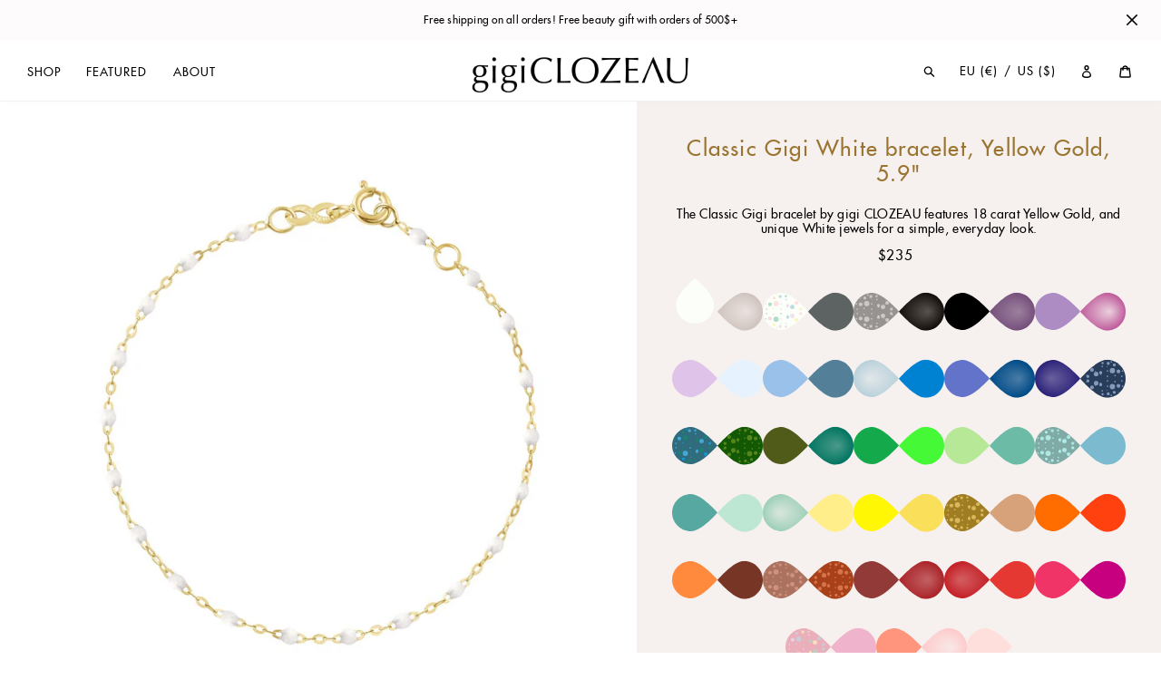

--- FILE ---
content_type: text/html; charset=utf-8
request_url: https://www.gigiclozeau.com/products/gigi-clozeau-classic-gigi-white-bracelet-yellow-gold-5-9-inches_b002_m003_c002_s020_b3gi001j0115xx
body_size: 40909
content:
<!doctype html>
<html class="no-js" lang="en">
<head>
  <meta charset="utf-8">
  <meta http-equiv="X-UA-Compatible" content="IE=edge,chrome=1">
  <meta name="viewport" content="width=device-width,initial-scale=1">
  <meta name="theme-color" content="#f6f1ef">
  <link rel="canonical" href="https://www.gigiclozeau.com/products/gigi-clozeau-classic-gigi-white-bracelet-yellow-gold-5-9-inches_b002_m003_c002_s020_b3gi001j0115xx">
  
  

  

  
  
<link rel="shortcut icon" href="//www.gigiclozeau.com/cdn/shop/files/favicon-500x500-v3_32x32.png?v=1613556474" type="image/png">
  <title>Classic Gigi White bracelet, Yellow Gold, 5.9&quot;
&ndash; Gigi Clozeau - Jewelry</title><meta name="description" content="The Classic Gigi bracelet by gigi CLOZEAU features 18 carat Yellow Gold, and unique White jewels for a simple, everyday look. The Classic Gigi bracelet by gigi CLOZEAU offers a fresh perspective with a touch of colorful inspiration, featuring signature 18 carat gold, multiple sizing options and simple white jewels."><!-- /snippets/social-meta-tags.liquid -->




<meta property="og:site_name" content="Gigi Clozeau - Jewelry">
<meta property="og:url" content="https://www.gigiclozeau.com/products/gigi-clozeau-classic-gigi-white-bracelet-yellow-gold-5-9-inches_b002_m003_c002_s020_b3gi001j0115xx">
<meta property="og:title" content="Classic Gigi White bracelet, Yellow Gold, 5.9"">
<meta property="og:type" content="product">
<meta property="og:description" content="The Classic Gigi bracelet by gigi CLOZEAU features 18 carat Yellow Gold, and unique White jewels for a simple, everyday look. The Classic Gigi bracelet by gigi CLOZEAU offers a fresh perspective with a touch of colorful inspiration, featuring signature 18 carat gold, multiple sizing options and simple white jewels.">

  <meta property="og:price:amount" content="235.00">
  <meta property="og:price:currency" content="USD">

<meta property="og:image" content="http://www.gigiclozeau.com/cdn/shop/products/gigi-clozeau_classic-gigi-white-bracelet-yellow-gold-6-7-inches_b3gi001j0117xx_i1_8709797f-8641-48b4-b4c6-ac2e191f195a_1200x1200.jpg?v=1741038383"><meta property="og:image" content="http://www.gigiclozeau.com/cdn/shop/products/DSCF2120_fc8ae943-1bdb-416a-9204-7b23c671ac68_1200x1200.jpg?v=1741038383">
<meta property="og:image:secure_url" content="https://www.gigiclozeau.com/cdn/shop/products/gigi-clozeau_classic-gigi-white-bracelet-yellow-gold-6-7-inches_b3gi001j0117xx_i1_8709797f-8641-48b4-b4c6-ac2e191f195a_1200x1200.jpg?v=1741038383"><meta property="og:image:secure_url" content="https://www.gigiclozeau.com/cdn/shop/products/DSCF2120_fc8ae943-1bdb-416a-9204-7b23c671ac68_1200x1200.jpg?v=1741038383">


<meta name="twitter:card" content="summary_large_image">
<meta name="twitter:title" content="Classic Gigi White bracelet, Yellow Gold, 5.9"">
<meta name="twitter:description" content="The Classic Gigi bracelet by gigi CLOZEAU features 18 carat Yellow Gold, and unique White jewels for a simple, everyday look. The Classic Gigi bracelet by gigi CLOZEAU offers a fresh perspective with a touch of colorful inspiration, featuring signature 18 carat gold, multiple sizing options and simple white jewels.">

  <link href="//cdn-images.mailchimp.com/embedcode/classic-10_7.css" rel="stylesheet" type="text/css">
  
  <link href="//www.gigiclozeau.com/cdn/shop/t/12/assets/jquery.fancybox.min.css?v=19278034316635137701744923139" rel="stylesheet" type="text/css" media="all" />
  <link href="//www.gigiclozeau.com/cdn/shop/t/12/assets/gigi-custom-fonts.css?v=36710558386281894471744923139" rel="stylesheet" type="text/css" media="all" />
  <link href="//www.gigiclozeau.com/cdn/shop/t/12/assets/theme.scss.css?v=6249573103073525801762184789" rel="stylesheet" type="text/css" media="all" />
  <link href="//www.gigiclozeau.com/cdn/shop/t/12/assets/gigi-main.css?v=27506409412327591411760449377" rel="stylesheet" type="text/css" media="all" />

  <script>
    var theme = {
      breakpoints: {
        medium: 750,
        large: 990,
        widescreen: 1400
      },
      strings: {
        addToCart: "Add to cart",
        soldOut: "Sold out",
        unavailable: "Unavailable",
        regularPrice: "Regular price",
        salePrice: "Sale price",
        sale: "Sale",
        showMore: "Show More",
        showLess: "Show Less",
        addressError: "Error looking up that address",
        addressNoResults: "No results for that address",
        addressQueryLimit: "You have exceeded the Google API usage limit. Consider upgrading to a \u003ca href=\"https:\/\/developers.google.com\/maps\/premium\/usage-limits\"\u003ePremium Plan\u003c\/a\u003e.",
        authError: "There was a problem authenticating your Google Maps account.",
        newWindow: "Opens in a new window.",
        external: "Opens external website.",
        newWindowExternal: "Opens external website in a new window.",
        removeLabel: "Remove [product]",
        update: "Update",
        quantity: "Quantity",
        discountedTotal: "Discounted total",
        regularTotal: "Regular total",
        priceColumn: "See Price column for discount details.",
        quantityMinimumMessage: "Quantity must be 1 or more",
        cartError: "There was an error while updating your cart. Please try again.",
        removedItemMessage: "Removed \u003cspan class=\"cart__removed-product-details\"\u003e([quantity]) [link]\u003c\/span\u003e from your cart.",
        unitPrice: "Unit price",
        unitPriceSeparator: "per",
        oneCartCount: "1 item",
        otherCartCount: "[count] items",
        quantityLabel: "Quantity: [count]"
      },
      moneyFormat: "${{amount}}",
      moneyFormatWithCurrency: "${{amount}} USD"
    }

    document.documentElement.className = document.documentElement.className.replace('no-js', 'js');
  </script><script src="//www.gigiclozeau.com/cdn/shop/t/12/assets/lazysizes.js?v=94224023136283657951744923139" async="async"></script>
  <script src="//www.gigiclozeau.com/cdn/shop/t/12/assets/vendor.js?v=28376295873384515191744923139" defer="defer"></script>
  <script src="//www.gigiclozeau.com/cdn/shop/t/12/assets/jquery.fancybox.min.js?v=102984942719613846721744923139" defer="defer"></script>
  <script src="//www.gigiclozeau.com/cdn/shop/t/12/assets/imagesloaded.pkgd.min.js?v=147859183389955144291744923139" defer="defer"></script>
  <script src="//www.gigiclozeau.com/cdn/shop/t/12/assets/isotope.pkgd.min.js?v=96875624313649522131744923139" defer="defer"></script>

  
  <script src="//www.gigiclozeau.com/cdn/shop/t/12/assets/theme.js?v=129943385798869891831744923139" defer="defer"></script>
  <script src="//www.gigiclozeau.com/cdn/shop/t/12/assets/gigi-main.js?v=52071180244349419681763064341" defer="defer"></script>
  

  <script>window.performance && window.performance.mark && window.performance.mark('shopify.content_for_header.start');</script><meta name="facebook-domain-verification" content="vx1tbgtklg68ii09008illqwrzoayy">
<meta name="facebook-domain-verification" content="u4gfopiuz2qif0cy09hum4860dcmaw">
<meta name="google-site-verification" content="f5ZlUvayvZ2lB1gKT4WlxzzIXcLLRiz6XDw21iZ5kj0">
<meta id="shopify-digital-wallet" name="shopify-digital-wallet" content="/31920488581/digital_wallets/dialog">
<meta name="shopify-checkout-api-token" content="4832953ba4a6af4728efa12aa938b36d">
<meta id="in-context-paypal-metadata" data-shop-id="31920488581" data-venmo-supported="false" data-environment="production" data-locale="en_US" data-paypal-v4="true" data-currency="USD">
<link rel="alternate" type="application/json+oembed" href="https://www.gigiclozeau.com/products/gigi-clozeau-classic-gigi-white-bracelet-yellow-gold-5-9-inches_b002_m003_c002_s020_b3gi001j0115xx.oembed">
<script async="async" src="/checkouts/internal/preloads.js?locale=en-US"></script>
<link rel="preconnect" href="https://shop.app" crossorigin="anonymous">
<script async="async" src="https://shop.app/checkouts/internal/preloads.js?locale=en-US&shop_id=31920488581" crossorigin="anonymous"></script>
<script id="apple-pay-shop-capabilities" type="application/json">{"shopId":31920488581,"countryCode":"US","currencyCode":"USD","merchantCapabilities":["supports3DS"],"merchantId":"gid:\/\/shopify\/Shop\/31920488581","merchantName":"Gigi Clozeau - Jewelry","requiredBillingContactFields":["postalAddress","email"],"requiredShippingContactFields":["postalAddress","email"],"shippingType":"shipping","supportedNetworks":["visa","masterCard","amex","discover","elo","jcb"],"total":{"type":"pending","label":"Gigi Clozeau - Jewelry","amount":"1.00"},"shopifyPaymentsEnabled":true,"supportsSubscriptions":true}</script>
<script id="shopify-features" type="application/json">{"accessToken":"4832953ba4a6af4728efa12aa938b36d","betas":["rich-media-storefront-analytics"],"domain":"www.gigiclozeau.com","predictiveSearch":true,"shopId":31920488581,"locale":"en"}</script>
<script>var Shopify = Shopify || {};
Shopify.shop = "gigiclozeau-us1.myshopify.com";
Shopify.locale = "en";
Shopify.currency = {"active":"USD","rate":"1.0"};
Shopify.country = "US";
Shopify.theme = {"name":"Gigi Custom Theme 2020 US v25","id":151431119084,"schema_name":"Gigi Theme 2020 US v25","schema_version":"25.0.0","theme_store_id":null,"role":"main"};
Shopify.theme.handle = "null";
Shopify.theme.style = {"id":null,"handle":null};
Shopify.cdnHost = "www.gigiclozeau.com/cdn";
Shopify.routes = Shopify.routes || {};
Shopify.routes.root = "/";</script>
<script type="module">!function(o){(o.Shopify=o.Shopify||{}).modules=!0}(window);</script>
<script>!function(o){function n(){var o=[];function n(){o.push(Array.prototype.slice.apply(arguments))}return n.q=o,n}var t=o.Shopify=o.Shopify||{};t.loadFeatures=n(),t.autoloadFeatures=n()}(window);</script>
<script>
  window.ShopifyPay = window.ShopifyPay || {};
  window.ShopifyPay.apiHost = "shop.app\/pay";
  window.ShopifyPay.redirectState = null;
</script>
<script id="shop-js-analytics" type="application/json">{"pageType":"product"}</script>
<script defer="defer" async type="module" src="//www.gigiclozeau.com/cdn/shopifycloud/shop-js/modules/v2/client.init-shop-cart-sync_BApSsMSl.en.esm.js"></script>
<script defer="defer" async type="module" src="//www.gigiclozeau.com/cdn/shopifycloud/shop-js/modules/v2/chunk.common_CBoos6YZ.esm.js"></script>
<script type="module">
  await import("//www.gigiclozeau.com/cdn/shopifycloud/shop-js/modules/v2/client.init-shop-cart-sync_BApSsMSl.en.esm.js");
await import("//www.gigiclozeau.com/cdn/shopifycloud/shop-js/modules/v2/chunk.common_CBoos6YZ.esm.js");

  window.Shopify.SignInWithShop?.initShopCartSync?.({"fedCMEnabled":true,"windoidEnabled":true});

</script>
<script>
  window.Shopify = window.Shopify || {};
  if (!window.Shopify.featureAssets) window.Shopify.featureAssets = {};
  window.Shopify.featureAssets['shop-js'] = {"shop-cart-sync":["modules/v2/client.shop-cart-sync_DJczDl9f.en.esm.js","modules/v2/chunk.common_CBoos6YZ.esm.js"],"init-fed-cm":["modules/v2/client.init-fed-cm_BzwGC0Wi.en.esm.js","modules/v2/chunk.common_CBoos6YZ.esm.js"],"init-windoid":["modules/v2/client.init-windoid_BS26ThXS.en.esm.js","modules/v2/chunk.common_CBoos6YZ.esm.js"],"init-shop-email-lookup-coordinator":["modules/v2/client.init-shop-email-lookup-coordinator_DFwWcvrS.en.esm.js","modules/v2/chunk.common_CBoos6YZ.esm.js"],"shop-cash-offers":["modules/v2/client.shop-cash-offers_DthCPNIO.en.esm.js","modules/v2/chunk.common_CBoos6YZ.esm.js","modules/v2/chunk.modal_Bu1hFZFC.esm.js"],"shop-button":["modules/v2/client.shop-button_D_JX508o.en.esm.js","modules/v2/chunk.common_CBoos6YZ.esm.js"],"shop-toast-manager":["modules/v2/client.shop-toast-manager_tEhgP2F9.en.esm.js","modules/v2/chunk.common_CBoos6YZ.esm.js"],"avatar":["modules/v2/client.avatar_BTnouDA3.en.esm.js"],"pay-button":["modules/v2/client.pay-button_BuNmcIr_.en.esm.js","modules/v2/chunk.common_CBoos6YZ.esm.js"],"init-shop-cart-sync":["modules/v2/client.init-shop-cart-sync_BApSsMSl.en.esm.js","modules/v2/chunk.common_CBoos6YZ.esm.js"],"shop-login-button":["modules/v2/client.shop-login-button_DwLgFT0K.en.esm.js","modules/v2/chunk.common_CBoos6YZ.esm.js","modules/v2/chunk.modal_Bu1hFZFC.esm.js"],"init-customer-accounts-sign-up":["modules/v2/client.init-customer-accounts-sign-up_TlVCiykN.en.esm.js","modules/v2/client.shop-login-button_DwLgFT0K.en.esm.js","modules/v2/chunk.common_CBoos6YZ.esm.js","modules/v2/chunk.modal_Bu1hFZFC.esm.js"],"init-shop-for-new-customer-accounts":["modules/v2/client.init-shop-for-new-customer-accounts_DrjXSI53.en.esm.js","modules/v2/client.shop-login-button_DwLgFT0K.en.esm.js","modules/v2/chunk.common_CBoos6YZ.esm.js","modules/v2/chunk.modal_Bu1hFZFC.esm.js"],"init-customer-accounts":["modules/v2/client.init-customer-accounts_C0Oh2ljF.en.esm.js","modules/v2/client.shop-login-button_DwLgFT0K.en.esm.js","modules/v2/chunk.common_CBoos6YZ.esm.js","modules/v2/chunk.modal_Bu1hFZFC.esm.js"],"shop-follow-button":["modules/v2/client.shop-follow-button_C5D3XtBb.en.esm.js","modules/v2/chunk.common_CBoos6YZ.esm.js","modules/v2/chunk.modal_Bu1hFZFC.esm.js"],"checkout-modal":["modules/v2/client.checkout-modal_8TC_1FUY.en.esm.js","modules/v2/chunk.common_CBoos6YZ.esm.js","modules/v2/chunk.modal_Bu1hFZFC.esm.js"],"lead-capture":["modules/v2/client.lead-capture_D-pmUjp9.en.esm.js","modules/v2/chunk.common_CBoos6YZ.esm.js","modules/v2/chunk.modal_Bu1hFZFC.esm.js"],"shop-login":["modules/v2/client.shop-login_BmtnoEUo.en.esm.js","modules/v2/chunk.common_CBoos6YZ.esm.js","modules/v2/chunk.modal_Bu1hFZFC.esm.js"],"payment-terms":["modules/v2/client.payment-terms_BHOWV7U_.en.esm.js","modules/v2/chunk.common_CBoos6YZ.esm.js","modules/v2/chunk.modal_Bu1hFZFC.esm.js"]};
</script>
<script>(function() {
  var isLoaded = false;
  function asyncLoad() {
    if (isLoaded) return;
    isLoaded = true;
    var urls = ["https:\/\/load.csell.co\/assets\/js\/cross-sell.js?shop=gigiclozeau-us1.myshopify.com","https:\/\/load.csell.co\/assets\/v2\/js\/core\/xsell.js?shop=gigiclozeau-us1.myshopify.com","https:\/\/chimpstatic.com\/mcjs-connected\/js\/users\/ef60dc99a8837f56eea7b5a97\/c76d03ab93b2d70ff40e0fa10.js?shop=gigiclozeau-us1.myshopify.com","https:\/\/d1hcrjcdtouu7e.cloudfront.net\/js\/gdpr_cookie_consent.min.js?shop=gigiclozeau-us1.myshopify.com","https:\/\/d1hcrjcdtouu7e.cloudfront.net\/js\/gdpr_cookie_consent.min.js?shop=gigiclozeau-us1.myshopify.com","https:\/\/cdn.nfcube.com\/instafeed-faf4280ef6b979eef344ef3d668c49af.js?shop=gigiclozeau-us1.myshopify.com"];
    for (var i = 0; i < urls.length; i++) {
      var s = document.createElement('script');
      s.type = 'text/javascript';
      s.async = true;
      s.src = urls[i];
      var x = document.getElementsByTagName('script')[0];
      x.parentNode.insertBefore(s, x);
    }
  };
  if(window.attachEvent) {
    window.attachEvent('onload', asyncLoad);
  } else {
    window.addEventListener('load', asyncLoad, false);
  }
})();</script>
<script id="__st">var __st={"a":31920488581,"offset":-18000,"reqid":"6f23433f-4b6f-4236-8250-a18b9d01c7a6-1768927160","pageurl":"www.gigiclozeau.com\/products\/gigi-clozeau-classic-gigi-white-bracelet-yellow-gold-5-9-inches_b002_m003_c002_s020_b3gi001j0115xx","u":"9b1385a08a90","p":"product","rtyp":"product","rid":6584633983168};</script>
<script>window.ShopifyPaypalV4VisibilityTracking = true;</script>
<script id="captcha-bootstrap">!function(){'use strict';const t='contact',e='account',n='new_comment',o=[[t,t],['blogs',n],['comments',n],[t,'customer']],c=[[e,'customer_login'],[e,'guest_login'],[e,'recover_customer_password'],[e,'create_customer']],r=t=>t.map((([t,e])=>`form[action*='/${t}']:not([data-nocaptcha='true']) input[name='form_type'][value='${e}']`)).join(','),a=t=>()=>t?[...document.querySelectorAll(t)].map((t=>t.form)):[];function s(){const t=[...o],e=r(t);return a(e)}const i='password',u='form_key',d=['recaptcha-v3-token','g-recaptcha-response','h-captcha-response',i],f=()=>{try{return window.sessionStorage}catch{return}},m='__shopify_v',_=t=>t.elements[u];function p(t,e,n=!1){try{const o=window.sessionStorage,c=JSON.parse(o.getItem(e)),{data:r}=function(t){const{data:e,action:n}=t;return t[m]||n?{data:e,action:n}:{data:t,action:n}}(c);for(const[e,n]of Object.entries(r))t.elements[e]&&(t.elements[e].value=n);n&&o.removeItem(e)}catch(o){console.error('form repopulation failed',{error:o})}}const l='form_type',E='cptcha';function T(t){t.dataset[E]=!0}const w=window,h=w.document,L='Shopify',v='ce_forms',y='captcha';let A=!1;((t,e)=>{const n=(g='f06e6c50-85a8-45c8-87d0-21a2b65856fe',I='https://cdn.shopify.com/shopifycloud/storefront-forms-hcaptcha/ce_storefront_forms_captcha_hcaptcha.v1.5.2.iife.js',D={infoText:'Protected by hCaptcha',privacyText:'Privacy',termsText:'Terms'},(t,e,n)=>{const o=w[L][v],c=o.bindForm;if(c)return c(t,g,e,D).then(n);var r;o.q.push([[t,g,e,D],n]),r=I,A||(h.body.append(Object.assign(h.createElement('script'),{id:'captcha-provider',async:!0,src:r})),A=!0)});var g,I,D;w[L]=w[L]||{},w[L][v]=w[L][v]||{},w[L][v].q=[],w[L][y]=w[L][y]||{},w[L][y].protect=function(t,e){n(t,void 0,e),T(t)},Object.freeze(w[L][y]),function(t,e,n,w,h,L){const[v,y,A,g]=function(t,e,n){const i=e?o:[],u=t?c:[],d=[...i,...u],f=r(d),m=r(i),_=r(d.filter((([t,e])=>n.includes(e))));return[a(f),a(m),a(_),s()]}(w,h,L),I=t=>{const e=t.target;return e instanceof HTMLFormElement?e:e&&e.form},D=t=>v().includes(t);t.addEventListener('submit',(t=>{const e=I(t);if(!e)return;const n=D(e)&&!e.dataset.hcaptchaBound&&!e.dataset.recaptchaBound,o=_(e),c=g().includes(e)&&(!o||!o.value);(n||c)&&t.preventDefault(),c&&!n&&(function(t){try{if(!f())return;!function(t){const e=f();if(!e)return;const n=_(t);if(!n)return;const o=n.value;o&&e.removeItem(o)}(t);const e=Array.from(Array(32),(()=>Math.random().toString(36)[2])).join('');!function(t,e){_(t)||t.append(Object.assign(document.createElement('input'),{type:'hidden',name:u})),t.elements[u].value=e}(t,e),function(t,e){const n=f();if(!n)return;const o=[...t.querySelectorAll(`input[type='${i}']`)].map((({name:t})=>t)),c=[...d,...o],r={};for(const[a,s]of new FormData(t).entries())c.includes(a)||(r[a]=s);n.setItem(e,JSON.stringify({[m]:1,action:t.action,data:r}))}(t,e)}catch(e){console.error('failed to persist form',e)}}(e),e.submit())}));const S=(t,e)=>{t&&!t.dataset[E]&&(n(t,e.some((e=>e===t))),T(t))};for(const o of['focusin','change'])t.addEventListener(o,(t=>{const e=I(t);D(e)&&S(e,y())}));const B=e.get('form_key'),M=e.get(l),P=B&&M;t.addEventListener('DOMContentLoaded',(()=>{const t=y();if(P)for(const e of t)e.elements[l].value===M&&p(e,B);[...new Set([...A(),...v().filter((t=>'true'===t.dataset.shopifyCaptcha))])].forEach((e=>S(e,t)))}))}(h,new URLSearchParams(w.location.search),n,t,e,['guest_login'])})(!0,!0)}();</script>
<script integrity="sha256-4kQ18oKyAcykRKYeNunJcIwy7WH5gtpwJnB7kiuLZ1E=" data-source-attribution="shopify.loadfeatures" defer="defer" src="//www.gigiclozeau.com/cdn/shopifycloud/storefront/assets/storefront/load_feature-a0a9edcb.js" crossorigin="anonymous"></script>
<script crossorigin="anonymous" defer="defer" src="//www.gigiclozeau.com/cdn/shopifycloud/storefront/assets/shopify_pay/storefront-65b4c6d7.js?v=20250812"></script>
<script data-source-attribution="shopify.dynamic_checkout.dynamic.init">var Shopify=Shopify||{};Shopify.PaymentButton=Shopify.PaymentButton||{isStorefrontPortableWallets:!0,init:function(){window.Shopify.PaymentButton.init=function(){};var t=document.createElement("script");t.src="https://www.gigiclozeau.com/cdn/shopifycloud/portable-wallets/latest/portable-wallets.en.js",t.type="module",document.head.appendChild(t)}};
</script>
<script data-source-attribution="shopify.dynamic_checkout.buyer_consent">
  function portableWalletsHideBuyerConsent(e){var t=document.getElementById("shopify-buyer-consent"),n=document.getElementById("shopify-subscription-policy-button");t&&n&&(t.classList.add("hidden"),t.setAttribute("aria-hidden","true"),n.removeEventListener("click",e))}function portableWalletsShowBuyerConsent(e){var t=document.getElementById("shopify-buyer-consent"),n=document.getElementById("shopify-subscription-policy-button");t&&n&&(t.classList.remove("hidden"),t.removeAttribute("aria-hidden"),n.addEventListener("click",e))}window.Shopify?.PaymentButton&&(window.Shopify.PaymentButton.hideBuyerConsent=portableWalletsHideBuyerConsent,window.Shopify.PaymentButton.showBuyerConsent=portableWalletsShowBuyerConsent);
</script>
<script data-source-attribution="shopify.dynamic_checkout.cart.bootstrap">document.addEventListener("DOMContentLoaded",(function(){function t(){return document.querySelector("shopify-accelerated-checkout-cart, shopify-accelerated-checkout")}if(t())Shopify.PaymentButton.init();else{new MutationObserver((function(e,n){t()&&(Shopify.PaymentButton.init(),n.disconnect())})).observe(document.body,{childList:!0,subtree:!0})}}));
</script>
<link id="shopify-accelerated-checkout-styles" rel="stylesheet" media="screen" href="https://www.gigiclozeau.com/cdn/shopifycloud/portable-wallets/latest/accelerated-checkout-backwards-compat.css" crossorigin="anonymous">
<style id="shopify-accelerated-checkout-cart">
        #shopify-buyer-consent {
  margin-top: 1em;
  display: inline-block;
  width: 100%;
}

#shopify-buyer-consent.hidden {
  display: none;
}

#shopify-subscription-policy-button {
  background: none;
  border: none;
  padding: 0;
  text-decoration: underline;
  font-size: inherit;
  cursor: pointer;
}

#shopify-subscription-policy-button::before {
  box-shadow: none;
}

      </style>

<script>window.performance && window.performance.mark && window.performance.mark('shopify.content_for_header.end');</script>
  

<script src="https://cdn.shopify.com/extensions/019bb80a-466a-71df-980f-88082c38b6cf/8a22979f73c40a316bbd935441390f3cf0e21b81-25284/assets/algolia_autocomplete.js" type="text/javascript" defer="defer"></script>
<link href="https://monorail-edge.shopifysvc.com" rel="dns-prefetch">
<script>(function(){if ("sendBeacon" in navigator && "performance" in window) {try {var session_token_from_headers = performance.getEntriesByType('navigation')[0].serverTiming.find(x => x.name == '_s').description;} catch {var session_token_from_headers = undefined;}var session_cookie_matches = document.cookie.match(/_shopify_s=([^;]*)/);var session_token_from_cookie = session_cookie_matches && session_cookie_matches.length === 2 ? session_cookie_matches[1] : "";var session_token = session_token_from_headers || session_token_from_cookie || "";function handle_abandonment_event(e) {var entries = performance.getEntries().filter(function(entry) {return /monorail-edge.shopifysvc.com/.test(entry.name);});if (!window.abandonment_tracked && entries.length === 0) {window.abandonment_tracked = true;var currentMs = Date.now();var navigation_start = performance.timing.navigationStart;var payload = {shop_id: 31920488581,url: window.location.href,navigation_start,duration: currentMs - navigation_start,session_token,page_type: "product"};window.navigator.sendBeacon("https://monorail-edge.shopifysvc.com/v1/produce", JSON.stringify({schema_id: "online_store_buyer_site_abandonment/1.1",payload: payload,metadata: {event_created_at_ms: currentMs,event_sent_at_ms: currentMs}}));}}window.addEventListener('pagehide', handle_abandonment_event);}}());</script>
<script id="web-pixels-manager-setup">(function e(e,d,r,n,o){if(void 0===o&&(o={}),!Boolean(null===(a=null===(i=window.Shopify)||void 0===i?void 0:i.analytics)||void 0===a?void 0:a.replayQueue)){var i,a;window.Shopify=window.Shopify||{};var t=window.Shopify;t.analytics=t.analytics||{};var s=t.analytics;s.replayQueue=[],s.publish=function(e,d,r){return s.replayQueue.push([e,d,r]),!0};try{self.performance.mark("wpm:start")}catch(e){}var l=function(){var e={modern:/Edge?\/(1{2}[4-9]|1[2-9]\d|[2-9]\d{2}|\d{4,})\.\d+(\.\d+|)|Firefox\/(1{2}[4-9]|1[2-9]\d|[2-9]\d{2}|\d{4,})\.\d+(\.\d+|)|Chrom(ium|e)\/(9{2}|\d{3,})\.\d+(\.\d+|)|(Maci|X1{2}).+ Version\/(15\.\d+|(1[6-9]|[2-9]\d|\d{3,})\.\d+)([,.]\d+|)( \(\w+\)|)( Mobile\/\w+|) Safari\/|Chrome.+OPR\/(9{2}|\d{3,})\.\d+\.\d+|(CPU[ +]OS|iPhone[ +]OS|CPU[ +]iPhone|CPU IPhone OS|CPU iPad OS)[ +]+(15[._]\d+|(1[6-9]|[2-9]\d|\d{3,})[._]\d+)([._]\d+|)|Android:?[ /-](13[3-9]|1[4-9]\d|[2-9]\d{2}|\d{4,})(\.\d+|)(\.\d+|)|Android.+Firefox\/(13[5-9]|1[4-9]\d|[2-9]\d{2}|\d{4,})\.\d+(\.\d+|)|Android.+Chrom(ium|e)\/(13[3-9]|1[4-9]\d|[2-9]\d{2}|\d{4,})\.\d+(\.\d+|)|SamsungBrowser\/([2-9]\d|\d{3,})\.\d+/,legacy:/Edge?\/(1[6-9]|[2-9]\d|\d{3,})\.\d+(\.\d+|)|Firefox\/(5[4-9]|[6-9]\d|\d{3,})\.\d+(\.\d+|)|Chrom(ium|e)\/(5[1-9]|[6-9]\d|\d{3,})\.\d+(\.\d+|)([\d.]+$|.*Safari\/(?![\d.]+ Edge\/[\d.]+$))|(Maci|X1{2}).+ Version\/(10\.\d+|(1[1-9]|[2-9]\d|\d{3,})\.\d+)([,.]\d+|)( \(\w+\)|)( Mobile\/\w+|) Safari\/|Chrome.+OPR\/(3[89]|[4-9]\d|\d{3,})\.\d+\.\d+|(CPU[ +]OS|iPhone[ +]OS|CPU[ +]iPhone|CPU IPhone OS|CPU iPad OS)[ +]+(10[._]\d+|(1[1-9]|[2-9]\d|\d{3,})[._]\d+)([._]\d+|)|Android:?[ /-](13[3-9]|1[4-9]\d|[2-9]\d{2}|\d{4,})(\.\d+|)(\.\d+|)|Mobile Safari.+OPR\/([89]\d|\d{3,})\.\d+\.\d+|Android.+Firefox\/(13[5-9]|1[4-9]\d|[2-9]\d{2}|\d{4,})\.\d+(\.\d+|)|Android.+Chrom(ium|e)\/(13[3-9]|1[4-9]\d|[2-9]\d{2}|\d{4,})\.\d+(\.\d+|)|Android.+(UC? ?Browser|UCWEB|U3)[ /]?(15\.([5-9]|\d{2,})|(1[6-9]|[2-9]\d|\d{3,})\.\d+)\.\d+|SamsungBrowser\/(5\.\d+|([6-9]|\d{2,})\.\d+)|Android.+MQ{2}Browser\/(14(\.(9|\d{2,})|)|(1[5-9]|[2-9]\d|\d{3,})(\.\d+|))(\.\d+|)|K[Aa][Ii]OS\/(3\.\d+|([4-9]|\d{2,})\.\d+)(\.\d+|)/},d=e.modern,r=e.legacy,n=navigator.userAgent;return n.match(d)?"modern":n.match(r)?"legacy":"unknown"}(),u="modern"===l?"modern":"legacy",c=(null!=n?n:{modern:"",legacy:""})[u],f=function(e){return[e.baseUrl,"/wpm","/b",e.hashVersion,"modern"===e.buildTarget?"m":"l",".js"].join("")}({baseUrl:d,hashVersion:r,buildTarget:u}),m=function(e){var d=e.version,r=e.bundleTarget,n=e.surface,o=e.pageUrl,i=e.monorailEndpoint;return{emit:function(e){var a=e.status,t=e.errorMsg,s=(new Date).getTime(),l=JSON.stringify({metadata:{event_sent_at_ms:s},events:[{schema_id:"web_pixels_manager_load/3.1",payload:{version:d,bundle_target:r,page_url:o,status:a,surface:n,error_msg:t},metadata:{event_created_at_ms:s}}]});if(!i)return console&&console.warn&&console.warn("[Web Pixels Manager] No Monorail endpoint provided, skipping logging."),!1;try{return self.navigator.sendBeacon.bind(self.navigator)(i,l)}catch(e){}var u=new XMLHttpRequest;try{return u.open("POST",i,!0),u.setRequestHeader("Content-Type","text/plain"),u.send(l),!0}catch(e){return console&&console.warn&&console.warn("[Web Pixels Manager] Got an unhandled error while logging to Monorail."),!1}}}}({version:r,bundleTarget:l,surface:e.surface,pageUrl:self.location.href,monorailEndpoint:e.monorailEndpoint});try{o.browserTarget=l,function(e){var d=e.src,r=e.async,n=void 0===r||r,o=e.onload,i=e.onerror,a=e.sri,t=e.scriptDataAttributes,s=void 0===t?{}:t,l=document.createElement("script"),u=document.querySelector("head"),c=document.querySelector("body");if(l.async=n,l.src=d,a&&(l.integrity=a,l.crossOrigin="anonymous"),s)for(var f in s)if(Object.prototype.hasOwnProperty.call(s,f))try{l.dataset[f]=s[f]}catch(e){}if(o&&l.addEventListener("load",o),i&&l.addEventListener("error",i),u)u.appendChild(l);else{if(!c)throw new Error("Did not find a head or body element to append the script");c.appendChild(l)}}({src:f,async:!0,onload:function(){if(!function(){var e,d;return Boolean(null===(d=null===(e=window.Shopify)||void 0===e?void 0:e.analytics)||void 0===d?void 0:d.initialized)}()){var d=window.webPixelsManager.init(e)||void 0;if(d){var r=window.Shopify.analytics;r.replayQueue.forEach((function(e){var r=e[0],n=e[1],o=e[2];d.publishCustomEvent(r,n,o)})),r.replayQueue=[],r.publish=d.publishCustomEvent,r.visitor=d.visitor,r.initialized=!0}}},onerror:function(){return m.emit({status:"failed",errorMsg:"".concat(f," has failed to load")})},sri:function(e){var d=/^sha384-[A-Za-z0-9+/=]+$/;return"string"==typeof e&&d.test(e)}(c)?c:"",scriptDataAttributes:o}),m.emit({status:"loading"})}catch(e){m.emit({status:"failed",errorMsg:(null==e?void 0:e.message)||"Unknown error"})}}})({shopId: 31920488581,storefrontBaseUrl: "https://www.gigiclozeau.com",extensionsBaseUrl: "https://extensions.shopifycdn.com/cdn/shopifycloud/web-pixels-manager",monorailEndpoint: "https://monorail-edge.shopifysvc.com/unstable/produce_batch",surface: "storefront-renderer",enabledBetaFlags: ["2dca8a86"],webPixelsConfigList: [{"id":"773914860","configuration":"{\"config\":\"{\\\"google_tag_ids\\\":[\\\"G-6YL3HNRYMN\\\",\\\"AW-640613127\\\",\\\"GT-MR8NQ22B\\\",\\\"G-3E6Y3QG9MM\\\"],\\\"target_country\\\":\\\"US\\\",\\\"gtag_events\\\":[{\\\"type\\\":\\\"search\\\",\\\"action_label\\\":[\\\"G-6YL3HNRYMN\\\",\\\"AW-640613127\\\/0N84CIHJ5JgaEIf2u7EC\\\",\\\"G-3E6Y3QG9MM\\\"]},{\\\"type\\\":\\\"begin_checkout\\\",\\\"action_label\\\":[\\\"G-6YL3HNRYMN\\\",\\\"AW-640613127\\\/cchoCIfJ5JgaEIf2u7EC\\\",\\\"G-3E6Y3QG9MM\\\"]},{\\\"type\\\":\\\"view_item\\\",\\\"action_label\\\":[\\\"G-6YL3HNRYMN\\\",\\\"AW-640613127\\\/B-WdCP7I5JgaEIf2u7EC\\\",\\\"MC-DPC1PHWZTE\\\",\\\"G-3E6Y3QG9MM\\\"]},{\\\"type\\\":\\\"purchase\\\",\\\"action_label\\\":[\\\"G-6YL3HNRYMN\\\",\\\"AW-640613127\\\/BvqOCPjI5JgaEIf2u7EC\\\",\\\"MC-DPC1PHWZTE\\\",\\\"AW-640613127\\\/VmSLCPmFne4BEIf2u7EC\\\",\\\"G-3E6Y3QG9MM\\\"]},{\\\"type\\\":\\\"page_view\\\",\\\"action_label\\\":[\\\"G-6YL3HNRYMN\\\",\\\"AW-640613127\\\/Vp0qCPvI5JgaEIf2u7EC\\\",\\\"MC-DPC1PHWZTE\\\",\\\"G-3E6Y3QG9MM\\\"]},{\\\"type\\\":\\\"add_payment_info\\\",\\\"action_label\\\":[\\\"G-6YL3HNRYMN\\\",\\\"AW-640613127\\\/tjRGCIrJ5JgaEIf2u7EC\\\",\\\"G-3E6Y3QG9MM\\\"]},{\\\"type\\\":\\\"add_to_cart\\\",\\\"action_label\\\":[\\\"G-6YL3HNRYMN\\\",\\\"AW-640613127\\\/ocZ7CITJ5JgaEIf2u7EC\\\",\\\"G-3E6Y3QG9MM\\\"]}],\\\"enable_monitoring_mode\\\":false}\"}","eventPayloadVersion":"v1","runtimeContext":"OPEN","scriptVersion":"b2a88bafab3e21179ed38636efcd8a93","type":"APP","apiClientId":1780363,"privacyPurposes":[],"dataSharingAdjustments":{"protectedCustomerApprovalScopes":["read_customer_address","read_customer_email","read_customer_name","read_customer_personal_data","read_customer_phone"]}},{"id":"599064812","configuration":"{\"tagID\":\"2612418938860\"}","eventPayloadVersion":"v1","runtimeContext":"STRICT","scriptVersion":"18031546ee651571ed29edbe71a3550b","type":"APP","apiClientId":3009811,"privacyPurposes":["ANALYTICS","MARKETING","SALE_OF_DATA"],"dataSharingAdjustments":{"protectedCustomerApprovalScopes":["read_customer_address","read_customer_email","read_customer_name","read_customer_personal_data","read_customer_phone"]}},{"id":"195428588","configuration":"{\"pixel_id\":\"1515233445617817\",\"pixel_type\":\"facebook_pixel\"}","eventPayloadVersion":"v1","runtimeContext":"OPEN","scriptVersion":"ca16bc87fe92b6042fbaa3acc2fbdaa6","type":"APP","apiClientId":2329312,"privacyPurposes":["ANALYTICS","MARKETING","SALE_OF_DATA"],"dataSharingAdjustments":{"protectedCustomerApprovalScopes":["read_customer_address","read_customer_email","read_customer_name","read_customer_personal_data","read_customer_phone"]}},{"id":"79757548","configuration":"{\"masterTagID\":\"19038\",\"merchantID\":\"133860\",\"appPath\":\"https:\/\/daedalus.shareasale.com\",\"storeID\":\"NaN\",\"xTypeMode\":\"NaN\",\"xTypeValue\":\"NaN\",\"channelDedup\":\"NaN\"}","eventPayloadVersion":"v1","runtimeContext":"STRICT","scriptVersion":"f300cca684872f2df140f714437af558","type":"APP","apiClientId":4929191,"privacyPurposes":["ANALYTICS","MARKETING"],"dataSharingAdjustments":{"protectedCustomerApprovalScopes":["read_customer_personal_data"]}},{"id":"69501164","eventPayloadVersion":"v1","runtimeContext":"LAX","scriptVersion":"1","type":"CUSTOM","privacyPurposes":["ANALYTICS"],"name":"Google Analytics tag (migrated)"},{"id":"shopify-app-pixel","configuration":"{}","eventPayloadVersion":"v1","runtimeContext":"STRICT","scriptVersion":"0450","apiClientId":"shopify-pixel","type":"APP","privacyPurposes":["ANALYTICS","MARKETING"]},{"id":"shopify-custom-pixel","eventPayloadVersion":"v1","runtimeContext":"LAX","scriptVersion":"0450","apiClientId":"shopify-pixel","type":"CUSTOM","privacyPurposes":["ANALYTICS","MARKETING"]}],isMerchantRequest: false,initData: {"shop":{"name":"Gigi Clozeau - Jewelry","paymentSettings":{"currencyCode":"USD"},"myshopifyDomain":"gigiclozeau-us1.myshopify.com","countryCode":"US","storefrontUrl":"https:\/\/www.gigiclozeau.com"},"customer":null,"cart":null,"checkout":null,"productVariants":[{"price":{"amount":235.0,"currencyCode":"USD"},"product":{"title":"Classic Gigi White bracelet, Yellow Gold, 5.9\"","vendor":"Gigi Clozeau","id":"6584633983168","untranslatedTitle":"Classic Gigi White bracelet, Yellow Gold, 5.9\"","url":"\/products\/gigi-clozeau-classic-gigi-white-bracelet-yellow-gold-5-9-inches_b002_m003_c002_s020_b3gi001j0115xx","type":"bracelet"},"id":"39433084436672","image":{"src":"\/\/www.gigiclozeau.com\/cdn\/shop\/products\/gigi-clozeau_classic-gigi-white-bracelet-yellow-gold-6-7-inches_b3gi001j0117xx_i1_8709797f-8641-48b4-b4c6-ac2e191f195a.jpg?v=1741038383"},"sku":"B3GI001J0115XX","title":"Default Title","untranslatedTitle":"Default Title"}],"purchasingCompany":null},},"https://www.gigiclozeau.com/cdn","fcfee988w5aeb613cpc8e4bc33m6693e112",{"modern":"","legacy":""},{"shopId":"31920488581","storefrontBaseUrl":"https:\/\/www.gigiclozeau.com","extensionBaseUrl":"https:\/\/extensions.shopifycdn.com\/cdn\/shopifycloud\/web-pixels-manager","surface":"storefront-renderer","enabledBetaFlags":"[\"2dca8a86\"]","isMerchantRequest":"false","hashVersion":"fcfee988w5aeb613cpc8e4bc33m6693e112","publish":"custom","events":"[[\"page_viewed\",{}],[\"product_viewed\",{\"productVariant\":{\"price\":{\"amount\":235.0,\"currencyCode\":\"USD\"},\"product\":{\"title\":\"Classic Gigi White bracelet, Yellow Gold, 5.9\\\"\",\"vendor\":\"Gigi Clozeau\",\"id\":\"6584633983168\",\"untranslatedTitle\":\"Classic Gigi White bracelet, Yellow Gold, 5.9\\\"\",\"url\":\"\/products\/gigi-clozeau-classic-gigi-white-bracelet-yellow-gold-5-9-inches_b002_m003_c002_s020_b3gi001j0115xx\",\"type\":\"bracelet\"},\"id\":\"39433084436672\",\"image\":{\"src\":\"\/\/www.gigiclozeau.com\/cdn\/shop\/products\/gigi-clozeau_classic-gigi-white-bracelet-yellow-gold-6-7-inches_b3gi001j0117xx_i1_8709797f-8641-48b4-b4c6-ac2e191f195a.jpg?v=1741038383\"},\"sku\":\"B3GI001J0115XX\",\"title\":\"Default Title\",\"untranslatedTitle\":\"Default Title\"}}]]"});</script><script>
  window.ShopifyAnalytics = window.ShopifyAnalytics || {};
  window.ShopifyAnalytics.meta = window.ShopifyAnalytics.meta || {};
  window.ShopifyAnalytics.meta.currency = 'USD';
  var meta = {"product":{"id":6584633983168,"gid":"gid:\/\/shopify\/Product\/6584633983168","vendor":"Gigi Clozeau","type":"bracelet","handle":"gigi-clozeau-classic-gigi-white-bracelet-yellow-gold-5-9-inches_b002_m003_c002_s020_b3gi001j0115xx","variants":[{"id":39433084436672,"price":23500,"name":"Classic Gigi White bracelet, Yellow Gold, 5.9\"","public_title":null,"sku":"B3GI001J0115XX"}],"remote":false},"page":{"pageType":"product","resourceType":"product","resourceId":6584633983168,"requestId":"6f23433f-4b6f-4236-8250-a18b9d01c7a6-1768927160"}};
  for (var attr in meta) {
    window.ShopifyAnalytics.meta[attr] = meta[attr];
  }
</script>
<script class="analytics">
  (function () {
    var customDocumentWrite = function(content) {
      var jquery = null;

      if (window.jQuery) {
        jquery = window.jQuery;
      } else if (window.Checkout && window.Checkout.$) {
        jquery = window.Checkout.$;
      }

      if (jquery) {
        jquery('body').append(content);
      }
    };

    var hasLoggedConversion = function(token) {
      if (token) {
        return document.cookie.indexOf('loggedConversion=' + token) !== -1;
      }
      return false;
    }

    var setCookieIfConversion = function(token) {
      if (token) {
        var twoMonthsFromNow = new Date(Date.now());
        twoMonthsFromNow.setMonth(twoMonthsFromNow.getMonth() + 2);

        document.cookie = 'loggedConversion=' + token + '; expires=' + twoMonthsFromNow;
      }
    }

    var trekkie = window.ShopifyAnalytics.lib = window.trekkie = window.trekkie || [];
    if (trekkie.integrations) {
      return;
    }
    trekkie.methods = [
      'identify',
      'page',
      'ready',
      'track',
      'trackForm',
      'trackLink'
    ];
    trekkie.factory = function(method) {
      return function() {
        var args = Array.prototype.slice.call(arguments);
        args.unshift(method);
        trekkie.push(args);
        return trekkie;
      };
    };
    for (var i = 0; i < trekkie.methods.length; i++) {
      var key = trekkie.methods[i];
      trekkie[key] = trekkie.factory(key);
    }
    trekkie.load = function(config) {
      trekkie.config = config || {};
      trekkie.config.initialDocumentCookie = document.cookie;
      var first = document.getElementsByTagName('script')[0];
      var script = document.createElement('script');
      script.type = 'text/javascript';
      script.onerror = function(e) {
        var scriptFallback = document.createElement('script');
        scriptFallback.type = 'text/javascript';
        scriptFallback.onerror = function(error) {
                var Monorail = {
      produce: function produce(monorailDomain, schemaId, payload) {
        var currentMs = new Date().getTime();
        var event = {
          schema_id: schemaId,
          payload: payload,
          metadata: {
            event_created_at_ms: currentMs,
            event_sent_at_ms: currentMs
          }
        };
        return Monorail.sendRequest("https://" + monorailDomain + "/v1/produce", JSON.stringify(event));
      },
      sendRequest: function sendRequest(endpointUrl, payload) {
        // Try the sendBeacon API
        if (window && window.navigator && typeof window.navigator.sendBeacon === 'function' && typeof window.Blob === 'function' && !Monorail.isIos12()) {
          var blobData = new window.Blob([payload], {
            type: 'text/plain'
          });

          if (window.navigator.sendBeacon(endpointUrl, blobData)) {
            return true;
          } // sendBeacon was not successful

        } // XHR beacon

        var xhr = new XMLHttpRequest();

        try {
          xhr.open('POST', endpointUrl);
          xhr.setRequestHeader('Content-Type', 'text/plain');
          xhr.send(payload);
        } catch (e) {
          console.log(e);
        }

        return false;
      },
      isIos12: function isIos12() {
        return window.navigator.userAgent.lastIndexOf('iPhone; CPU iPhone OS 12_') !== -1 || window.navigator.userAgent.lastIndexOf('iPad; CPU OS 12_') !== -1;
      }
    };
    Monorail.produce('monorail-edge.shopifysvc.com',
      'trekkie_storefront_load_errors/1.1',
      {shop_id: 31920488581,
      theme_id: 151431119084,
      app_name: "storefront",
      context_url: window.location.href,
      source_url: "//www.gigiclozeau.com/cdn/s/trekkie.storefront.cd680fe47e6c39ca5d5df5f0a32d569bc48c0f27.min.js"});

        };
        scriptFallback.async = true;
        scriptFallback.src = '//www.gigiclozeau.com/cdn/s/trekkie.storefront.cd680fe47e6c39ca5d5df5f0a32d569bc48c0f27.min.js';
        first.parentNode.insertBefore(scriptFallback, first);
      };
      script.async = true;
      script.src = '//www.gigiclozeau.com/cdn/s/trekkie.storefront.cd680fe47e6c39ca5d5df5f0a32d569bc48c0f27.min.js';
      first.parentNode.insertBefore(script, first);
    };
    trekkie.load(
      {"Trekkie":{"appName":"storefront","development":false,"defaultAttributes":{"shopId":31920488581,"isMerchantRequest":null,"themeId":151431119084,"themeCityHash":"18376924070415570921","contentLanguage":"en","currency":"USD","eventMetadataId":"b2cfaa11-348e-4cc7-be0b-3855db840229"},"isServerSideCookieWritingEnabled":true,"monorailRegion":"shop_domain","enabledBetaFlags":["65f19447"]},"Session Attribution":{},"S2S":{"facebookCapiEnabled":true,"source":"trekkie-storefront-renderer","apiClientId":580111}}
    );

    var loaded = false;
    trekkie.ready(function() {
      if (loaded) return;
      loaded = true;

      window.ShopifyAnalytics.lib = window.trekkie;

      var originalDocumentWrite = document.write;
      document.write = customDocumentWrite;
      try { window.ShopifyAnalytics.merchantGoogleAnalytics.call(this); } catch(error) {};
      document.write = originalDocumentWrite;

      window.ShopifyAnalytics.lib.page(null,{"pageType":"product","resourceType":"product","resourceId":6584633983168,"requestId":"6f23433f-4b6f-4236-8250-a18b9d01c7a6-1768927160","shopifyEmitted":true});

      var match = window.location.pathname.match(/checkouts\/(.+)\/(thank_you|post_purchase)/)
      var token = match? match[1]: undefined;
      if (!hasLoggedConversion(token)) {
        setCookieIfConversion(token);
        window.ShopifyAnalytics.lib.track("Viewed Product",{"currency":"USD","variantId":39433084436672,"productId":6584633983168,"productGid":"gid:\/\/shopify\/Product\/6584633983168","name":"Classic Gigi White bracelet, Yellow Gold, 5.9\"","price":"235.00","sku":"B3GI001J0115XX","brand":"Gigi Clozeau","variant":null,"category":"bracelet","nonInteraction":true,"remote":false},undefined,undefined,{"shopifyEmitted":true});
      window.ShopifyAnalytics.lib.track("monorail:\/\/trekkie_storefront_viewed_product\/1.1",{"currency":"USD","variantId":39433084436672,"productId":6584633983168,"productGid":"gid:\/\/shopify\/Product\/6584633983168","name":"Classic Gigi White bracelet, Yellow Gold, 5.9\"","price":"235.00","sku":"B3GI001J0115XX","brand":"Gigi Clozeau","variant":null,"category":"bracelet","nonInteraction":true,"remote":false,"referer":"https:\/\/www.gigiclozeau.com\/products\/gigi-clozeau-classic-gigi-white-bracelet-yellow-gold-5-9-inches_b002_m003_c002_s020_b3gi001j0115xx"});
      }
    });


        var eventsListenerScript = document.createElement('script');
        eventsListenerScript.async = true;
        eventsListenerScript.src = "//www.gigiclozeau.com/cdn/shopifycloud/storefront/assets/shop_events_listener-3da45d37.js";
        document.getElementsByTagName('head')[0].appendChild(eventsListenerScript);

})();</script>
  <script>
  if (!window.ga || (window.ga && typeof window.ga !== 'function')) {
    window.ga = function ga() {
      (window.ga.q = window.ga.q || []).push(arguments);
      if (window.Shopify && window.Shopify.analytics && typeof window.Shopify.analytics.publish === 'function') {
        window.Shopify.analytics.publish("ga_stub_called", {}, {sendTo: "google_osp_migration"});
      }
      console.error("Shopify's Google Analytics stub called with:", Array.from(arguments), "\nSee https://help.shopify.com/manual/promoting-marketing/pixels/pixel-migration#google for more information.");
    };
    if (window.Shopify && window.Shopify.analytics && typeof window.Shopify.analytics.publish === 'function') {
      window.Shopify.analytics.publish("ga_stub_initialized", {}, {sendTo: "google_osp_migration"});
    }
  }
</script>
<script
  defer
  src="https://www.gigiclozeau.com/cdn/shopifycloud/perf-kit/shopify-perf-kit-3.0.4.min.js"
  data-application="storefront-renderer"
  data-shop-id="31920488581"
  data-render-region="gcp-us-central1"
  data-page-type="product"
  data-theme-instance-id="151431119084"
  data-theme-name="Gigi Theme 2020 US v25"
  data-theme-version="25.0.0"
  data-monorail-region="shop_domain"
  data-resource-timing-sampling-rate="10"
  data-shs="true"
  data-shs-beacon="true"
  data-shs-export-with-fetch="true"
  data-shs-logs-sample-rate="1"
  data-shs-beacon-endpoint="https://www.gigiclozeau.com/api/collect"
></script>
</head>

<body class="gigi-us-site template-product gigi-subscribe-popup-form-enabled" data-request-locale-iso-code="en" data-localization-country-iso-code="US">

  

  <a class="in-page-link visually-hidden skip-link" href="#MainContent">Skip to content</a>

  
<style data-shopify>

  .cart-popup {
    box-shadow: 1px 1px 10px 2px rgba(204, 204, 204, 0.5);
  }</style><div class="cart-popup-wrapper cart-popup-wrapper--hidden" role="dialog" aria-modal="true" aria-labelledby="CartPopupHeading" data-cart-popup-wrapper>
  <div class="cart-popup" data-cart-popup tabindex="-1">
    <h2 id="CartPopupHeading" class="cart-popup__heading">Just added to your cart</h2>
    <button class="cart-popup__close" aria-label="Close" data-cart-popup-close><svg aria-hidden="true" focusable="false" role="presentation" class="icon icon-close" viewBox="0 0 40 40"><path d="M23.868 20.015L39.117 4.78c1.11-1.108 1.11-2.77 0-3.877-1.109-1.108-2.773-1.108-3.882 0L19.986 16.137 4.737.904C3.628-.204 1.965-.204.856.904c-1.11 1.108-1.11 2.77 0 3.877l15.249 15.234L.855 35.248c-1.108 1.108-1.108 2.77 0 3.877.555.554 1.248.831 1.942.831s1.386-.277 1.94-.83l15.25-15.234 15.248 15.233c.555.554 1.248.831 1.941.831s1.387-.277 1.941-.83c1.11-1.109 1.11-2.77 0-3.878L23.868 20.015z" class="layer"/></svg></button>

    <div class="cart-popup-item">
      <div class="cart-popup-item__image-wrapper hide" data-cart-popup-image-wrapper>
        <div class="cart-popup-item__image cart-popup-item__image--placeholder" data-cart-popup-image-placeholder>
          <div data-placeholder-size></div>
          <div class="placeholder-background placeholder-background--animation"></div>
        </div>
      </div>
      <div class="cart-popup-item__description">
        <div>
          <div class="cart-popup-item__title" data-cart-popup-title></div>
          <ul class="product-details" aria-label="Product details" data-cart-popup-product-details></ul>
        </div>
        <div class="cart-popup-item__quantity">
          <span class="visually-hidden" data-cart-popup-quantity-label></span>
          <span aria-hidden="true">Qty:</span>
          <span aria-hidden="true" data-cart-popup-quantity></span>
        </div>
      </div>
    </div>

    <a href="/cart" class="cart-popup__cta-link btn btn--secondary-accent">
      View cart (<span data-cart-popup-cart-quantity></span>)
    </a>

    <div class="cart-popup__dismiss">
      <button class="cart-popup__dismiss-button text-link text-link--accent" data-cart-popup-dismiss>
        Continue shopping
      </button>
    </div>
  </div>
</div>

<div id="shopify-section-header" class="shopify-section"><script>window.performance && window.performance.mark && window.performance.mark('shopify.content_for_header.start');</script><meta name="facebook-domain-verification" content="vx1tbgtklg68ii09008illqwrzoayy">
<meta name="facebook-domain-verification" content="u4gfopiuz2qif0cy09hum4860dcmaw">
<meta name="google-site-verification" content="f5ZlUvayvZ2lB1gKT4WlxzzIXcLLRiz6XDw21iZ5kj0">
<meta id="shopify-digital-wallet" name="shopify-digital-wallet" content="/31920488581/digital_wallets/dialog">
<meta name="shopify-checkout-api-token" content="4832953ba4a6af4728efa12aa938b36d">
<meta id="in-context-paypal-metadata" data-shop-id="31920488581" data-venmo-supported="false" data-environment="production" data-locale="en_US" data-paypal-v4="true" data-currency="USD">
<link rel="alternate" type="application/json+oembed" href="https://www.gigiclozeau.com/products/gigi-clozeau-classic-gigi-white-bracelet-yellow-gold-5-9-inches_b002_m003_c002_s020_b3gi001j0115xx.oembed">
<script async="async" src="/checkouts/internal/preloads.js?locale=en-US"></script>
<link rel="preconnect" href="https://shop.app" crossorigin="anonymous">
<script async="async" src="https://shop.app/checkouts/internal/preloads.js?locale=en-US&shop_id=31920488581" crossorigin="anonymous"></script>
<script id="apple-pay-shop-capabilities" type="application/json">{"shopId":31920488581,"countryCode":"US","currencyCode":"USD","merchantCapabilities":["supports3DS"],"merchantId":"gid:\/\/shopify\/Shop\/31920488581","merchantName":"Gigi Clozeau - Jewelry","requiredBillingContactFields":["postalAddress","email"],"requiredShippingContactFields":["postalAddress","email"],"shippingType":"shipping","supportedNetworks":["visa","masterCard","amex","discover","elo","jcb"],"total":{"type":"pending","label":"Gigi Clozeau - Jewelry","amount":"1.00"},"shopifyPaymentsEnabled":true,"supportsSubscriptions":true}</script>
<script id="shopify-features" type="application/json">{"accessToken":"4832953ba4a6af4728efa12aa938b36d","betas":["rich-media-storefront-analytics"],"domain":"www.gigiclozeau.com","predictiveSearch":true,"shopId":31920488581,"locale":"en"}</script>
<script>var Shopify = Shopify || {};
Shopify.shop = "gigiclozeau-us1.myshopify.com";
Shopify.locale = "en";
Shopify.currency = {"active":"USD","rate":"1.0"};
Shopify.country = "US";
Shopify.theme = {"name":"Gigi Custom Theme 2020 US v25","id":151431119084,"schema_name":"Gigi Theme 2020 US v25","schema_version":"25.0.0","theme_store_id":null,"role":"main"};
Shopify.theme.handle = "null";
Shopify.theme.style = {"id":null,"handle":null};
Shopify.cdnHost = "www.gigiclozeau.com/cdn";
Shopify.routes = Shopify.routes || {};
Shopify.routes.root = "/";</script>
<script type="module">!function(o){(o.Shopify=o.Shopify||{}).modules=!0}(window);</script>
<script>!function(o){function n(){var o=[];function n(){o.push(Array.prototype.slice.apply(arguments))}return n.q=o,n}var t=o.Shopify=o.Shopify||{};t.loadFeatures=n(),t.autoloadFeatures=n()}(window);</script>
<script>
  window.ShopifyPay = window.ShopifyPay || {};
  window.ShopifyPay.apiHost = "shop.app\/pay";
  window.ShopifyPay.redirectState = null;
</script>
<script id="shop-js-analytics" type="application/json">{"pageType":"product"}</script>
<script defer="defer" async type="module" src="//www.gigiclozeau.com/cdn/shopifycloud/shop-js/modules/v2/client.init-shop-cart-sync_BApSsMSl.en.esm.js"></script>
<script defer="defer" async type="module" src="//www.gigiclozeau.com/cdn/shopifycloud/shop-js/modules/v2/chunk.common_CBoos6YZ.esm.js"></script>
<script type="module">
  await import("//www.gigiclozeau.com/cdn/shopifycloud/shop-js/modules/v2/client.init-shop-cart-sync_BApSsMSl.en.esm.js");
await import("//www.gigiclozeau.com/cdn/shopifycloud/shop-js/modules/v2/chunk.common_CBoos6YZ.esm.js");

  window.Shopify.SignInWithShop?.initShopCartSync?.({"fedCMEnabled":true,"windoidEnabled":true});

</script>
<script>
  window.Shopify = window.Shopify || {};
  if (!window.Shopify.featureAssets) window.Shopify.featureAssets = {};
  window.Shopify.featureAssets['shop-js'] = {"shop-cart-sync":["modules/v2/client.shop-cart-sync_DJczDl9f.en.esm.js","modules/v2/chunk.common_CBoos6YZ.esm.js"],"init-fed-cm":["modules/v2/client.init-fed-cm_BzwGC0Wi.en.esm.js","modules/v2/chunk.common_CBoos6YZ.esm.js"],"init-windoid":["modules/v2/client.init-windoid_BS26ThXS.en.esm.js","modules/v2/chunk.common_CBoos6YZ.esm.js"],"init-shop-email-lookup-coordinator":["modules/v2/client.init-shop-email-lookup-coordinator_DFwWcvrS.en.esm.js","modules/v2/chunk.common_CBoos6YZ.esm.js"],"shop-cash-offers":["modules/v2/client.shop-cash-offers_DthCPNIO.en.esm.js","modules/v2/chunk.common_CBoos6YZ.esm.js","modules/v2/chunk.modal_Bu1hFZFC.esm.js"],"shop-button":["modules/v2/client.shop-button_D_JX508o.en.esm.js","modules/v2/chunk.common_CBoos6YZ.esm.js"],"shop-toast-manager":["modules/v2/client.shop-toast-manager_tEhgP2F9.en.esm.js","modules/v2/chunk.common_CBoos6YZ.esm.js"],"avatar":["modules/v2/client.avatar_BTnouDA3.en.esm.js"],"pay-button":["modules/v2/client.pay-button_BuNmcIr_.en.esm.js","modules/v2/chunk.common_CBoos6YZ.esm.js"],"init-shop-cart-sync":["modules/v2/client.init-shop-cart-sync_BApSsMSl.en.esm.js","modules/v2/chunk.common_CBoos6YZ.esm.js"],"shop-login-button":["modules/v2/client.shop-login-button_DwLgFT0K.en.esm.js","modules/v2/chunk.common_CBoos6YZ.esm.js","modules/v2/chunk.modal_Bu1hFZFC.esm.js"],"init-customer-accounts-sign-up":["modules/v2/client.init-customer-accounts-sign-up_TlVCiykN.en.esm.js","modules/v2/client.shop-login-button_DwLgFT0K.en.esm.js","modules/v2/chunk.common_CBoos6YZ.esm.js","modules/v2/chunk.modal_Bu1hFZFC.esm.js"],"init-shop-for-new-customer-accounts":["modules/v2/client.init-shop-for-new-customer-accounts_DrjXSI53.en.esm.js","modules/v2/client.shop-login-button_DwLgFT0K.en.esm.js","modules/v2/chunk.common_CBoos6YZ.esm.js","modules/v2/chunk.modal_Bu1hFZFC.esm.js"],"init-customer-accounts":["modules/v2/client.init-customer-accounts_C0Oh2ljF.en.esm.js","modules/v2/client.shop-login-button_DwLgFT0K.en.esm.js","modules/v2/chunk.common_CBoos6YZ.esm.js","modules/v2/chunk.modal_Bu1hFZFC.esm.js"],"shop-follow-button":["modules/v2/client.shop-follow-button_C5D3XtBb.en.esm.js","modules/v2/chunk.common_CBoos6YZ.esm.js","modules/v2/chunk.modal_Bu1hFZFC.esm.js"],"checkout-modal":["modules/v2/client.checkout-modal_8TC_1FUY.en.esm.js","modules/v2/chunk.common_CBoos6YZ.esm.js","modules/v2/chunk.modal_Bu1hFZFC.esm.js"],"lead-capture":["modules/v2/client.lead-capture_D-pmUjp9.en.esm.js","modules/v2/chunk.common_CBoos6YZ.esm.js","modules/v2/chunk.modal_Bu1hFZFC.esm.js"],"shop-login":["modules/v2/client.shop-login_BmtnoEUo.en.esm.js","modules/v2/chunk.common_CBoos6YZ.esm.js","modules/v2/chunk.modal_Bu1hFZFC.esm.js"],"payment-terms":["modules/v2/client.payment-terms_BHOWV7U_.en.esm.js","modules/v2/chunk.common_CBoos6YZ.esm.js","modules/v2/chunk.modal_Bu1hFZFC.esm.js"]};
</script>
<script>(function() {
  var isLoaded = false;
  function asyncLoad() {
    if (isLoaded) return;
    isLoaded = true;
    var urls = ["https:\/\/load.csell.co\/assets\/js\/cross-sell.js?shop=gigiclozeau-us1.myshopify.com","https:\/\/load.csell.co\/assets\/v2\/js\/core\/xsell.js?shop=gigiclozeau-us1.myshopify.com","https:\/\/chimpstatic.com\/mcjs-connected\/js\/users\/ef60dc99a8837f56eea7b5a97\/c76d03ab93b2d70ff40e0fa10.js?shop=gigiclozeau-us1.myshopify.com","https:\/\/d1hcrjcdtouu7e.cloudfront.net\/js\/gdpr_cookie_consent.min.js?shop=gigiclozeau-us1.myshopify.com","https:\/\/d1hcrjcdtouu7e.cloudfront.net\/js\/gdpr_cookie_consent.min.js?shop=gigiclozeau-us1.myshopify.com","https:\/\/cdn.nfcube.com\/instafeed-faf4280ef6b979eef344ef3d668c49af.js?shop=gigiclozeau-us1.myshopify.com"];
    for (var i = 0; i < urls.length; i++) {
      var s = document.createElement('script');
      s.type = 'text/javascript';
      s.async = true;
      s.src = urls[i];
      var x = document.getElementsByTagName('script')[0];
      x.parentNode.insertBefore(s, x);
    }
  };
  if(window.attachEvent) {
    window.attachEvent('onload', asyncLoad);
  } else {
    window.addEventListener('load', asyncLoad, false);
  }
})();</script>
<script id="__st">var __st={"a":31920488581,"offset":-18000,"reqid":"6f23433f-4b6f-4236-8250-a18b9d01c7a6-1768927160","pageurl":"www.gigiclozeau.com\/products\/gigi-clozeau-classic-gigi-white-bracelet-yellow-gold-5-9-inches_b002_m003_c002_s020_b3gi001j0115xx","u":"9b1385a08a90","p":"product","rtyp":"product","rid":6584633983168};</script>
<script>window.ShopifyPaypalV4VisibilityTracking = true;</script>
<script id="captcha-bootstrap">!function(){'use strict';const t='contact',e='account',n='new_comment',o=[[t,t],['blogs',n],['comments',n],[t,'customer']],c=[[e,'customer_login'],[e,'guest_login'],[e,'recover_customer_password'],[e,'create_customer']],r=t=>t.map((([t,e])=>`form[action*='/${t}']:not([data-nocaptcha='true']) input[name='form_type'][value='${e}']`)).join(','),a=t=>()=>t?[...document.querySelectorAll(t)].map((t=>t.form)):[];function s(){const t=[...o],e=r(t);return a(e)}const i='password',u='form_key',d=['recaptcha-v3-token','g-recaptcha-response','h-captcha-response',i],f=()=>{try{return window.sessionStorage}catch{return}},m='__shopify_v',_=t=>t.elements[u];function p(t,e,n=!1){try{const o=window.sessionStorage,c=JSON.parse(o.getItem(e)),{data:r}=function(t){const{data:e,action:n}=t;return t[m]||n?{data:e,action:n}:{data:t,action:n}}(c);for(const[e,n]of Object.entries(r))t.elements[e]&&(t.elements[e].value=n);n&&o.removeItem(e)}catch(o){console.error('form repopulation failed',{error:o})}}const l='form_type',E='cptcha';function T(t){t.dataset[E]=!0}const w=window,h=w.document,L='Shopify',v='ce_forms',y='captcha';let A=!1;((t,e)=>{const n=(g='f06e6c50-85a8-45c8-87d0-21a2b65856fe',I='https://cdn.shopify.com/shopifycloud/storefront-forms-hcaptcha/ce_storefront_forms_captcha_hcaptcha.v1.5.2.iife.js',D={infoText:'Protected by hCaptcha',privacyText:'Privacy',termsText:'Terms'},(t,e,n)=>{const o=w[L][v],c=o.bindForm;if(c)return c(t,g,e,D).then(n);var r;o.q.push([[t,g,e,D],n]),r=I,A||(h.body.append(Object.assign(h.createElement('script'),{id:'captcha-provider',async:!0,src:r})),A=!0)});var g,I,D;w[L]=w[L]||{},w[L][v]=w[L][v]||{},w[L][v].q=[],w[L][y]=w[L][y]||{},w[L][y].protect=function(t,e){n(t,void 0,e),T(t)},Object.freeze(w[L][y]),function(t,e,n,w,h,L){const[v,y,A,g]=function(t,e,n){const i=e?o:[],u=t?c:[],d=[...i,...u],f=r(d),m=r(i),_=r(d.filter((([t,e])=>n.includes(e))));return[a(f),a(m),a(_),s()]}(w,h,L),I=t=>{const e=t.target;return e instanceof HTMLFormElement?e:e&&e.form},D=t=>v().includes(t);t.addEventListener('submit',(t=>{const e=I(t);if(!e)return;const n=D(e)&&!e.dataset.hcaptchaBound&&!e.dataset.recaptchaBound,o=_(e),c=g().includes(e)&&(!o||!o.value);(n||c)&&t.preventDefault(),c&&!n&&(function(t){try{if(!f())return;!function(t){const e=f();if(!e)return;const n=_(t);if(!n)return;const o=n.value;o&&e.removeItem(o)}(t);const e=Array.from(Array(32),(()=>Math.random().toString(36)[2])).join('');!function(t,e){_(t)||t.append(Object.assign(document.createElement('input'),{type:'hidden',name:u})),t.elements[u].value=e}(t,e),function(t,e){const n=f();if(!n)return;const o=[...t.querySelectorAll(`input[type='${i}']`)].map((({name:t})=>t)),c=[...d,...o],r={};for(const[a,s]of new FormData(t).entries())c.includes(a)||(r[a]=s);n.setItem(e,JSON.stringify({[m]:1,action:t.action,data:r}))}(t,e)}catch(e){console.error('failed to persist form',e)}}(e),e.submit())}));const S=(t,e)=>{t&&!t.dataset[E]&&(n(t,e.some((e=>e===t))),T(t))};for(const o of['focusin','change'])t.addEventListener(o,(t=>{const e=I(t);D(e)&&S(e,y())}));const B=e.get('form_key'),M=e.get(l),P=B&&M;t.addEventListener('DOMContentLoaded',(()=>{const t=y();if(P)for(const e of t)e.elements[l].value===M&&p(e,B);[...new Set([...A(),...v().filter((t=>'true'===t.dataset.shopifyCaptcha))])].forEach((e=>S(e,t)))}))}(h,new URLSearchParams(w.location.search),n,t,e,['guest_login'])})(!0,!0)}();</script>
<script integrity="sha256-4kQ18oKyAcykRKYeNunJcIwy7WH5gtpwJnB7kiuLZ1E=" data-source-attribution="shopify.loadfeatures" defer="defer" src="//www.gigiclozeau.com/cdn/shopifycloud/storefront/assets/storefront/load_feature-a0a9edcb.js" crossorigin="anonymous"></script>
<script crossorigin="anonymous" defer="defer" src="//www.gigiclozeau.com/cdn/shopifycloud/storefront/assets/shopify_pay/storefront-65b4c6d7.js?v=20250812"></script>
<script data-source-attribution="shopify.dynamic_checkout.dynamic.init">var Shopify=Shopify||{};Shopify.PaymentButton=Shopify.PaymentButton||{isStorefrontPortableWallets:!0,init:function(){window.Shopify.PaymentButton.init=function(){};var t=document.createElement("script");t.src="https://www.gigiclozeau.com/cdn/shopifycloud/portable-wallets/latest/portable-wallets.en.js",t.type="module",document.head.appendChild(t)}};
</script>
<script data-source-attribution="shopify.dynamic_checkout.buyer_consent">
  function portableWalletsHideBuyerConsent(e){var t=document.getElementById("shopify-buyer-consent"),n=document.getElementById("shopify-subscription-policy-button");t&&n&&(t.classList.add("hidden"),t.setAttribute("aria-hidden","true"),n.removeEventListener("click",e))}function portableWalletsShowBuyerConsent(e){var t=document.getElementById("shopify-buyer-consent"),n=document.getElementById("shopify-subscription-policy-button");t&&n&&(t.classList.remove("hidden"),t.removeAttribute("aria-hidden"),n.addEventListener("click",e))}window.Shopify?.PaymentButton&&(window.Shopify.PaymentButton.hideBuyerConsent=portableWalletsHideBuyerConsent,window.Shopify.PaymentButton.showBuyerConsent=portableWalletsShowBuyerConsent);
</script>
<script data-source-attribution="shopify.dynamic_checkout.cart.bootstrap">document.addEventListener("DOMContentLoaded",(function(){function t(){return document.querySelector("shopify-accelerated-checkout-cart, shopify-accelerated-checkout")}if(t())Shopify.PaymentButton.init();else{new MutationObserver((function(e,n){t()&&(Shopify.PaymentButton.init(),n.disconnect())})).observe(document.body,{childList:!0,subtree:!0})}}));
</script>
<!-- placeholder 4d8fb88976407fdb --><script>window.performance && window.performance.mark && window.performance.mark('shopify.content_for_header.end');</script>





  <style>
    
      .site-header__logo-image {
        max-width: 250px;
      }
    

    
  </style>


<div data-section-id="header" data-section-type="header-section">
  

  
    
      <style>
        .announcement-bar-inner-wrap {
          background-color: #fdfbfb;
        }

        .announcement-bar-inner-wrap--link:hover {
          

          
            
            background-color: #efdfdf;
          
        }

        .announcement-bar__message {
          color: #000000;
        }
      </style>
      <div class="announcement-bar">
        
          <a href="/pages/shipping-returns" class="announcement-bar-inner-wrap announcement-bar-inner-wrap--link">
        
  
          <p class="announcement-bar__message">Free shipping on all orders! Free beauty gift with orders of 500$+</p>
  
        
          </a>
        

        <button type="button" class="announcement-bar__button-close btn--link">
          <svg aria-hidden="true" focusable="false" role="presentation" class="icon icon-close" viewBox="0 0 40 40"><path d="M23.868 20.015L39.117 4.78c1.11-1.108 1.11-2.77 0-3.877-1.109-1.108-2.773-1.108-3.882 0L19.986 16.137 4.737.904C3.628-.204 1.965-.204.856.904c-1.11 1.108-1.11 2.77 0 3.877l15.249 15.234L.855 35.248c-1.108 1.108-1.108 2.77 0 3.877.555.554 1.248.831 1.942.831s1.386-.277 1.94-.83l15.25-15.234 15.248 15.233c.555.554 1.248.831 1.941.831s1.387-.277 1.941-.83c1.11-1.109 1.11-2.77 0-3.878L23.868 20.015z" class="layer"></path></svg>
        </button>
            
      </div>
    
  

  <header class="gigi-site-header-wrap site-header logo--center gigi-site-header-wrap--has-announcement-bar" role="banner">
    

    <div class="gigi-site-header grid grid--no-gutters grid--table site-header__mobile-nav">
      
      
        <button type="button" class="gigi-site-header__main-nav-button btn--link site-header__icon site-header__menu js-mobile-nav-toggle mobile-nav--open" aria-controls="MobileNav"  aria-expanded="false" aria-label="Menu">
          <svg aria-hidden="true" focusable="false" role="presentation" class="icon icon-hamburger" viewBox="0 0 37 40"><path d="M33.5 25h-30c-1.1 0-2-.9-2-2s.9-2 2-2h30c1.1 0 2 .9 2 2s-.9 2-2 2zm0-11.5h-30c-1.1 0-2-.9-2-2s.9-2 2-2h30c1.1 0 2 .9 2 2s-.9 2-2 2zm0 23h-30c-1.1 0-2-.9-2-2s.9-2 2-2h30c1.1 0 2 .9 2 2s-.9 2-2 2z"/></svg>
          <svg aria-hidden="true" focusable="false" role="presentation" class="icon icon-close" viewBox="0 0 40 40"><path d="M23.868 20.015L39.117 4.78c1.11-1.108 1.11-2.77 0-3.877-1.109-1.108-2.773-1.108-3.882 0L19.986 16.137 4.737.904C3.628-.204 1.965-.204.856.904c-1.11 1.108-1.11 2.77 0 3.877l15.249 15.234L.855 35.248c-1.108 1.108-1.108 2.77 0 3.877.555.554 1.248.831 1.942.831s1.386-.277 1.94-.83l15.25-15.234 15.248 15.233c.555.554 1.248.831 1.941.831s1.387-.277 1.941-.83c1.11-1.109 1.11-2.77 0-3.878L23.868 20.015z" class="layer"/></svg>
        </button>
      

      
        <nav class="gigi-site-header__main-nav-wrap small--hide" id="AccessibleNav" role="navigation">


          
<ul class="site-nav list--inline gigi-site-header__main-nav">
  
  



    
      <li class="site-nav--has-dropdown site-nav--has-centered-dropdown" data-has-dropdowns>
        <button class="site-nav__link site-nav__link--main site-nav__link--button" type="button" aria-expanded="false" aria-controls="SiteNavLabel-shop">
          <span class="site-nav__label">Shop</span>
          <span class="mobile-nav__icon mobile-nav__icon--plus mobile-nav__icon--visible">
            <svg aria-hidden="true" focusable="false" role="presentation" class="icon icon-plus" viewBox="0 0 20 20"><path fill="#444" d="M17.409 8.929h-6.695V2.258c0-.566-.506-1.029-1.071-1.029s-1.071.463-1.071 1.029v6.671H1.967C1.401 8.929.938 9.435.938 10s.463 1.071 1.029 1.071h6.605V17.7c0 .566.506 1.029 1.071 1.029s1.071-.463 1.071-1.029v-6.629h6.695c.566 0 1.029-.506 1.029-1.071s-.463-1.071-1.029-1.071z"/></svg>
          </span>
          <span class="mobile-nav__icon mobile-nav__icon--minus">
            <svg aria-hidden="true" focusable="false" role="presentation" class="icon icon-minus" viewBox="0 0 20 20"><path fill="#444" d="M17.543 11.029H2.1A1.032 1.032 0 0 1 1.071 10c0-.566.463-1.029 1.029-1.029h15.443c.566 0 1.029.463 1.029 1.029 0 .566-.463 1.029-1.029 1.029z"/></svg>
          </span>
        </button>

        <div class="site-nav__dropdown site-nav__dropdown--centered gigi-site-header__menu-dropdown--is-hidden" id="SiteNavLabel-shop">
          
            <div class="site-nav__childlist">
              <ul class="site-nav__childlist-grid">
                
                  
                    <li class="site-nav__childlist-item">
                      <a href="#g"
                        class="gigi-site-header__sub-nav-menu-link site-nav__link site-nav__child-link site-nav__child-link--parent"
                        
                      >
                        <span class="site-nav__label">Categories</span>
                      </a>

                      
                        <ul>
                        
                          <li>
                            <a href="/pages/bracelets"
                            class="gigi-site-header__sub-sub-nav-menu-link site-nav__link site-nav__child-link"
                            
                          >
                              <span class="site-nav__label">Bracelets</span>
                            </a>
                          </li>
                        
                          <li>
                            <a href="/pages/necklaces"
                            class="gigi-site-header__sub-sub-nav-menu-link site-nav__link site-nav__child-link"
                            
                          >
                              <span class="site-nav__label">Necklaces</span>
                            </a>
                          </li>
                        
                          <li>
                            <a href="/pages/lariats-sautoirs"
                            class="gigi-site-header__sub-sub-nav-menu-link site-nav__link site-nav__child-link"
                            
                          >
                              <span class="site-nav__label">Lariats &amp; Sautoirs</span>
                            </a>
                          </li>
                        
                          <li>
                            <a href="/pages/pendants"
                            class="gigi-site-header__sub-sub-nav-menu-link site-nav__link site-nav__child-link"
                            
                          >
                              <span class="site-nav__label">Pendants</span>
                            </a>
                          </li>
                        
                          <li>
                            <a href="/pages/earrings"
                            class="gigi-site-header__sub-sub-nav-menu-link site-nav__link site-nav__child-link"
                            
                          >
                              <span class="site-nav__label">Earrings</span>
                            </a>
                          </li>
                        
                          <li>
                            <a href="/pages/anklets"
                            class="gigi-site-header__sub-sub-nav-menu-link site-nav__link site-nav__child-link"
                            
                          >
                              <span class="site-nav__label">Anklets</span>
                            </a>
                          </li>
                        
                          <li>
                            <a href="/pages/littlegigi"
                            class="gigi-site-header__sub-sub-nav-menu-link site-nav__link site-nav__child-link"
                            
                          >
                              <span class="site-nav__label">Kid&#39;s Collection</span>
                            </a>
                          </li>
                        
                          <li>
                            <a href="/products/gigi-gift-card"
                            class="gigi-site-header__sub-sub-nav-menu-link site-nav__link site-nav__child-link"
                            
                          >
                              <span class="site-nav__label">Gift Cards</span>
                            </a>
                          </li>
                        
                          <li>
                            <a href="/products/jewelry-case"
                            class="gigi-site-header__sub-sub-nav-menu-link site-nav__link site-nav__child-link"
                            
                          >
                              <span class="site-nav__label">Jewelry Case</span>
                            </a>
                          </li>
                        
                        </ul>
                      

                    </li>
                  
                
              </ul>
            </div>

          
        </div>
      </li>
    
  



    
      <li class="site-nav--has-dropdown" data-has-dropdowns>
        <button class="site-nav__link site-nav__link--main site-nav__link--button" type="button" aria-expanded="false" aria-controls="SiteNavLabel-featured">
          <span class="site-nav__label">Featured</span>
          <span class="mobile-nav__icon mobile-nav__icon--plus mobile-nav__icon--visible">
            <svg aria-hidden="true" focusable="false" role="presentation" class="icon icon-plus" viewBox="0 0 20 20"><path fill="#444" d="M17.409 8.929h-6.695V2.258c0-.566-.506-1.029-1.071-1.029s-1.071.463-1.071 1.029v6.671H1.967C1.401 8.929.938 9.435.938 10s.463 1.071 1.029 1.071h6.605V17.7c0 .566.506 1.029 1.071 1.029s1.071-.463 1.071-1.029v-6.629h6.695c.566 0 1.029-.506 1.029-1.071s-.463-1.071-1.029-1.071z"/></svg>
          </span>
          <span class="mobile-nav__icon mobile-nav__icon--minus">
            <svg aria-hidden="true" focusable="false" role="presentation" class="icon icon-minus" viewBox="0 0 20 20"><path fill="#444" d="M17.543 11.029H2.1A1.032 1.032 0 0 1 1.071 10c0-.566.463-1.029 1.029-1.029h15.443c.566 0 1.029.463 1.029 1.029 0 .566-.463 1.029-1.029 1.029z"/></svg>
          </span>
        </button>

        <div class="site-nav__dropdown gigi-site-header__menu-dropdown--is-hidden" id="SiteNavLabel-featured">
          
            <ul>
              
                <li>
                  <a href="/pages/voyagetortuechat"
                  class="gigi-site-header__sub-nav-menu-link site-nav__link site-nav__child-link"
                  
                >
                    <span class="site-nav__label">Voyage</span>
                  </a>
                </li>
              
                <li>
                  <a href="/pages/bestsellers"
                  class="gigi-site-header__sub-nav-menu-link site-nav__link site-nav__child-link"
                  
                >
                    <span class="site-nav__label">Best Sellers</span>
                  </a>
                </li>
              
                <li>
                  <a href="/pages/diamonds"
                  class="gigi-site-header__sub-nav-menu-link site-nav__link site-nav__child-link"
                  
                >
                    <span class="site-nav__label">Diamonds</span>
                  </a>
                </li>
              
                <li>
                  <a href="/pages/bridal-collection"
                  class="gigi-site-header__sub-nav-menu-link site-nav__link site-nav__child-link"
                  
                >
                    <span class="site-nav__label">Bridal Collection</span>
                  </a>
                </li>
              
                <li>
                  <a href="/pages/fw25moka"
                  class="gigi-site-header__sub-nav-menu-link site-nav__link site-nav__child-link"
                  
                >
                    <span class="site-nav__label">New FW25 Collection</span>
                  </a>
                </li>
              
                <li>
                  <a href="/pages/karma"
                  class="gigi-site-header__sub-nav-menu-link site-nav__link site-nav__child-link"
                  
                >
                    <span class="site-nav__label">Karma</span>
                  </a>
                </li>
              
                <li>
                  <a href="/pages/new-pure-gigi-collection"
                  class="gigi-site-header__sub-nav-menu-link site-nav__link site-nav__child-link site-nav__link--last"
                  
                >
                    <span class="site-nav__label">New Pure Gigi Collection</span>
                  </a>
                </li>
              
            </ul>
          
        </div>
      </li>
    
  



    
      <li class="site-nav--has-dropdown site-nav--has-centered-dropdown" data-has-dropdowns>
        <button class="site-nav__link site-nav__link--main site-nav__link--button" type="button" aria-expanded="false" aria-controls="SiteNavLabel-about">
          <span class="site-nav__label">About</span>
          <span class="mobile-nav__icon mobile-nav__icon--plus mobile-nav__icon--visible">
            <svg aria-hidden="true" focusable="false" role="presentation" class="icon icon-plus" viewBox="0 0 20 20"><path fill="#444" d="M17.409 8.929h-6.695V2.258c0-.566-.506-1.029-1.071-1.029s-1.071.463-1.071 1.029v6.671H1.967C1.401 8.929.938 9.435.938 10s.463 1.071 1.029 1.071h6.605V17.7c0 .566.506 1.029 1.071 1.029s1.071-.463 1.071-1.029v-6.629h6.695c.566 0 1.029-.506 1.029-1.071s-.463-1.071-1.029-1.071z"/></svg>
          </span>
          <span class="mobile-nav__icon mobile-nav__icon--minus">
            <svg aria-hidden="true" focusable="false" role="presentation" class="icon icon-minus" viewBox="0 0 20 20"><path fill="#444" d="M17.543 11.029H2.1A1.032 1.032 0 0 1 1.071 10c0-.566.463-1.029 1.029-1.029h15.443c.566 0 1.029.463 1.029 1.029 0 .566-.463 1.029-1.029 1.029z"/></svg>
          </span>
        </button>

        <div class="site-nav__dropdown site-nav__dropdown--centered gigi-site-header__menu-dropdown--is-hidden" id="SiteNavLabel-about">
          
            <div class="site-nav__childlist">
              <ul class="site-nav__childlist-grid">
                
                  
                    <li class="site-nav__childlist-item">
                      <a href="#g"
                        class="gigi-site-header__sub-nav-menu-link site-nav__link site-nav__child-link site-nav__child-link--parent"
                        
                      >
                        <span class="site-nav__label">Our Story</span>
                      </a>

                      
                        <ul>
                        
                          <li>
                            <a href="/pages/about"
                            class="gigi-site-header__sub-sub-nav-menu-link site-nav__link site-nav__child-link"
                            
                          >
                              <span class="site-nav__label">Our Story</span>
                            </a>
                          </li>
                        
                        </ul>
                      

                    </li>
                  
                
              </ul>
            </div>

          
        </div>
      </li>
    
  
  
</ul>


          
          
          
        </nav>
      
      
      

      <div class="gigi-site-header__logo-wrap grid__item medium-up--one-third medium-up--push-one-third logo-align--center">
        
        
          <div class="h2 site-header__logo">
        
          
<a href="/" class="site-header__logo-image site-header__logo-image--centered">
              
              <img class="lazyload js"
                   src="//www.gigiclozeau.com/cdn/shop/files/gigi-clozeau-logo-black_300x300.png?v=1613548392"
                   data-src="//www.gigiclozeau.com/cdn/shop/files/gigi-clozeau-logo-black_{width}x.png?v=1613548392"
                   data-widths="[180, 360, 540, 720, 900, 1080, 1296, 1512, 1728, 2048]"
                   data-aspectratio="5.9405940594059405"
                   data-sizes="auto"
                   alt="Gigi Clozeau - Jewelry"
                   style="max-width: 250px">
              <noscript>
                
                <img src="//www.gigiclozeau.com/cdn/shop/files/gigi-clozeau-logo-black_250x.png?v=1613548392"
                     srcset="//www.gigiclozeau.com/cdn/shop/files/gigi-clozeau-logo-black_250x.png?v=1613548392 1x, //www.gigiclozeau.com/cdn/shop/files/gigi-clozeau-logo-black_250x@2x.png?v=1613548392 2x"
                     alt="Gigi Clozeau - Jewelry"
                     style="max-width: 250px;">
              </noscript>
            </a>
          
        
          </div>
        
      </div>

      

      <div class="gigi-site-header__secondary-nav-wrap grid__item medium-up--one-third medium-up--push-one-third text-right site-header__icons site-header__icons--plus">
        <div class="gigi-site-header__secondary-nav site-header__icons-wrapper">
          
          

          <button type="button" class="gigi-site-header__search-button-wrap btn--link site-header__icon gigi-site-header-search__button-toggle">
            
            <div class="gigi-site-header__search-button-icon-wrap">
              <svg aria-hidden="true" focusable="false" role="presentation" class="icon icon-search" viewBox="0 0 37 40"><path d="M35.6 36l-9.8-9.8c4.1-5.4 3.6-13.2-1.3-18.1-5.4-5.4-14.2-5.4-19.7 0-5.4 5.4-5.4 14.2 0 19.7 2.6 2.6 6.1 4.1 9.8 4.1 3 0 5.9-1 8.3-2.8l9.8 9.8c.4.4.9.6 1.4.6s1-.2 1.4-.6c.9-.9.9-2.1.1-2.9zm-20.9-8.2c-2.6 0-5.1-1-7-2.9-3.9-3.9-3.9-10.1 0-14C9.6 9 12.2 8 14.7 8s5.1 1 7 2.9c3.9 3.9 3.9 10.1 0 14-1.9 1.9-4.4 2.9-7 2.9z"/></svg>
            </div>
            
          </button>
          <!--<a href="//www.gigiclozeau.com" class="gigi-site-header__other-button-wrap" style="padding: 16px 14px 22px;" target="_blank" rel="noreferrer noopener">
            <span class="gigi-site-header__other-button-text">US-$ / FR-€</span>
          </a>-->
          <div class="gigi-site-header__language-switcher"><div class="gigi-site-header__language-switcher-manual-integration gigi-site-header__language-switcher-manual-integration--us">

                <a href="//www.gigiclozeau.fr" class="gigi-site-header__language-button gigi-site-header__language-button--fr">
                  <span class="gigi-site-header__language-button-text gigi-site-header__language-button-text--fr">
                    EU (€)
                  </span>
                </a>
                <span class="gigi-site-header__language-button-sep">/</span>
                <a href="#en" class="gigi-site-header__language-button gigi-site-header__language-button--en  gigi-site-header__language-button-active">
                  <span class="gigi-site-header__language-button-text gigi-site-header__language-button-text--en  gigi-site-header__language-button-text--active">
                    US ($)
                  </span>
                </a>

              </div></div>

         

          
            
              <a href="/account/login" class="gigi-site-header__account-button-wrap site-header__icon site-header__account">
                <svg aria-hidden="true" focusable="false" role="presentation" class="icon icon-login" viewBox="0 0 28.33 37.68"><path d="M14.17 14.9a7.45 7.45 0 1 0-7.5-7.45 7.46 7.46 0 0 0 7.5 7.45zm0-10.91a3.45 3.45 0 1 1-3.5 3.46A3.46 3.46 0 0 1 14.17 4zM14.17 16.47A14.18 14.18 0 0 0 0 30.68c0 1.41.66 4 5.11 5.66a27.17 27.17 0 0 0 9.06 1.34c6.54 0 14.17-1.84 14.17-7a14.18 14.18 0 0 0-14.17-14.21zm0 17.21c-6.3 0-10.17-1.77-10.17-3a10.17 10.17 0 1 1 20.33 0c.01 1.23-3.86 3-10.16 3z"/></svg>
               
              </a>
            
          

          <a href="/cart" class="gigi-site-header__cart-button-wrap site-header__icon site-header__cart">
            
            <div class="gigi-site-header__cart-button-icon-wrap">
              <svg aria-hidden="true" focusable="false" role="presentation" class="icon icon-cart" viewBox="0 0 37 40"><path d="M36.5 34.8L33.3 8h-5.9C26.7 3.9 23 .8 18.5.8S10.3 3.9 9.6 8H3.7L.5 34.8c-.2 1.5.4 2.4.9 3 .5.5 1.4 1.2 3.1 1.2h28c1.3 0 2.4-.4 3.1-1.3.7-.7 1-1.8.9-2.9zm-18-30c2.2 0 4.1 1.4 4.7 3.2h-9.5c.7-1.9 2.6-3.2 4.8-3.2zM4.5 35l2.8-23h2.2v3c0 1.1.9 2 2 2s2-.9 2-2v-3h10v3c0 1.1.9 2 2 2s2-.9 2-2v-3h2.2l2.8 23h-28z"/></svg>
              <span class="icon__fallback-text">Cart</span>
              <div id="CartCount" class="site-header__cart-count hide" data-cart-count-bubble>
                <span data-cart-count>0</span>
                <span class="icon__fallback-text medium-up--hide">items</span>
              </div>
            </div>
          </a>

          

          
        </div>

      </div>
    </div>
  
    <section class="gigi-site-header-search-wrap  gigi-site-header-search-wrap--is-hidden">
      <div class="gigi-site-header-search">
        <div class="gigi-site-header-search__query-wrap">
          <div class="gigi-site-header-search__query">

            <div class="gigi-site-header-search__header-wrap">
              <h2 class="gigi-site-header-search__header">
                
                Looking for something?
              </h2>
            </div>

            <span class="gigi-site-header-search__page-loader"></span>

            <div class="gigi-site-header-search__form-wrap">
              <form action="/search" method="get" class="gigi-site-header-search__form search" role="search">
                <input class="gigi-site-header-search__input search-header__input search__input"
                  type="search"
                  name="q">
              </form>
            </div>

            <button type="button" class="gigi-site-header-search__button-toggle btn--link gigi-site-header-search__button-close">
              <svg aria-hidden="true" focusable="false" role="presentation" class="icon icon-close" viewBox="0 0 40 40"><path d="M23.868 20.015L39.117 4.78c1.11-1.108 1.11-2.77 0-3.877-1.109-1.108-2.773-1.108-3.882 0L19.986 16.137 4.737.904C3.628-.204 1.965-.204.856.904c-1.11 1.108-1.11 2.77 0 3.877l15.249 15.234L.855 35.248c-1.108 1.108-1.108 2.77 0 3.877.555.554 1.248.831 1.942.831s1.386-.277 1.94-.83l15.25-15.234 15.248 15.233c.555.554 1.248.831 1.941.831s1.387-.277 1.941-.83c1.11-1.109 1.11-2.77 0-3.878L23.868 20.015z" class="layer"/></svg>
            </button>
          
          </div>
        </div>
      </div>
    </section>


    <nav class="gigi-site-header__mobile-nav-wrap mobile-nav-wrapper medium-up--hide" role="navigation">
      <div class="gigi-site-header__mobile-nav">
      
            
<ul class="site-nav list--inline gigi-site-header__sub-nav-menu gigi-site-header__sub-nav-menu--mobile">
  
  



    
      <li >
        <a href="/pages/bracelets"
          class="gigi-site-header__nav-menu-link site-nav__link site-nav__link--main"
          
        >
          <span class="site-nav__label">Bracelets</span>
        </a>
      </li>
    
  



    
      <li >
        <a href="/pages/necklaces"
          class="gigi-site-header__nav-menu-link site-nav__link site-nav__link--main"
          
        >
          <span class="site-nav__label">Necklaces</span>
        </a>
      </li>
    
  



    
      <li >
        <a href="/pages/lariats-sautoirs"
          class="gigi-site-header__nav-menu-link site-nav__link site-nav__link--main"
          
        >
          <span class="site-nav__label">Lariats &amp; Sautoirs</span>
        </a>
      </li>
    
  



    
      <li >
        <a href="/pages/pendants"
          class="gigi-site-header__nav-menu-link site-nav__link site-nav__link--main"
          
        >
          <span class="site-nav__label">Pendants</span>
        </a>
      </li>
    
  



    
      <li >
        <a href="/pages/earrings"
          class="gigi-site-header__nav-menu-link site-nav__link site-nav__link--main"
          
        >
          <span class="site-nav__label">Earrings</span>
        </a>
      </li>
    
  



    
      <li >
        <a href="/pages/anklets"
          class="gigi-site-header__nav-menu-link site-nav__link site-nav__link--main"
          
        >
          <span class="site-nav__label">Anklets</span>
        </a>
      </li>
    
  



    
      <li >
        <a href="/products/gigi-gift-card"
          class="gigi-site-header__nav-menu-link site-nav__link site-nav__link--main"
          
        >
          <span class="site-nav__label">Gift Cards</span>
        </a>
      </li>
    
  



    
      <li >
        <a href="/products/jewelry-case"
          class="gigi-site-header__nav-menu-link site-nav__link site-nav__link--main"
          
        >
          <span class="site-nav__label">Jewelry Case</span>
        </a>
      </li>
    
  



    
      <li class="site-nav--has-dropdown" data-has-dropdowns>
        <button class="site-nav__link site-nav__link--main site-nav__link--button" type="button" aria-expanded="false" aria-controls="SiteNavLabel-featured">
          <span class="site-nav__label">Featured</span>
          <span class="mobile-nav__icon mobile-nav__icon--plus mobile-nav__icon--visible">
            <svg aria-hidden="true" focusable="false" role="presentation" class="icon icon-plus" viewBox="0 0 20 20"><path fill="#444" d="M17.409 8.929h-6.695V2.258c0-.566-.506-1.029-1.071-1.029s-1.071.463-1.071 1.029v6.671H1.967C1.401 8.929.938 9.435.938 10s.463 1.071 1.029 1.071h6.605V17.7c0 .566.506 1.029 1.071 1.029s1.071-.463 1.071-1.029v-6.629h6.695c.566 0 1.029-.506 1.029-1.071s-.463-1.071-1.029-1.071z"/></svg>
          </span>
          <span class="mobile-nav__icon mobile-nav__icon--minus">
            <svg aria-hidden="true" focusable="false" role="presentation" class="icon icon-minus" viewBox="0 0 20 20"><path fill="#444" d="M17.543 11.029H2.1A1.032 1.032 0 0 1 1.071 10c0-.566.463-1.029 1.029-1.029h15.443c.566 0 1.029.463 1.029 1.029 0 .566-.463 1.029-1.029 1.029z"/></svg>
          </span>
        </button>

        <div class="site-nav__dropdown gigi-site-header__menu-dropdown--is-hidden" id="SiteNavLabel-featured">
          
            <ul>
              
                <li>
                  <a href="/pages/voyagetortuechat"
                  class="gigi-site-header__sub-nav-menu-link site-nav__link site-nav__child-link"
                  
                >
                    <span class="site-nav__label">Voyage</span>
                  </a>
                </li>
              
                <li>
                  <a href="/pages/bestsellers"
                  class="gigi-site-header__sub-nav-menu-link site-nav__link site-nav__child-link"
                  
                >
                    <span class="site-nav__label">Best Sellers</span>
                  </a>
                </li>
              
                <li>
                  <a href="/pages/diamonds"
                  class="gigi-site-header__sub-nav-menu-link site-nav__link site-nav__child-link"
                  
                >
                    <span class="site-nav__label">Diamonds</span>
                  </a>
                </li>
              
                <li>
                  <a href="/pages/bridal-collection"
                  class="gigi-site-header__sub-nav-menu-link site-nav__link site-nav__child-link"
                  
                >
                    <span class="site-nav__label">Bridal Collection</span>
                  </a>
                </li>
              
                <li>
                  <a href="/pages/fw25moka"
                  class="gigi-site-header__sub-nav-menu-link site-nav__link site-nav__child-link"
                  
                >
                    <span class="site-nav__label">New FW25 - Moka!</span>
                  </a>
                </li>
              
                <li>
                  <a href="/pages/karma"
                  class="gigi-site-header__sub-nav-menu-link site-nav__link site-nav__child-link"
                  
                >
                    <span class="site-nav__label">Karma</span>
                  </a>
                </li>
              
                <li>
                  <a href="/pages/new-pure-gigi-collection"
                  class="gigi-site-header__sub-nav-menu-link site-nav__link site-nav__child-link"
                  
                >
                    <span class="site-nav__label">New Pure Gigi Collection</span>
                  </a>
                </li>
              
                <li>
                  <a href="/pages/littlegigi"
                  class="gigi-site-header__sub-nav-menu-link site-nav__link site-nav__child-link site-nav__link--last"
                  
                >
                    <span class="site-nav__label">Kid&#39;s Collection</span>
                  </a>
                </li>
              
            </ul>
          
        </div>
      </li>
    
  



    
      <li >
        <a href="/pages/about"
          class="gigi-site-header__nav-menu-link site-nav__link site-nav__link--main"
          
        >
          <span class="site-nav__label">About</span>
        </a>
      </li>
    
  



    
      <li >
        <a href="/account"
          class="gigi-site-header__nav-menu-link site-nav__link site-nav__link--main"
          
        >
          <span class="site-nav__label">Account</span>
        </a>
      </li>
    
  
  

    

      

         <li>
          <a href="https://www.gigiclozeau.fr" class="gigi-site-header__nav-menu-link site-nav__link site-nav__link--main" aria-describedby="a11y-external-message" target="_blank" rel="noreferrer noopener">
            <span class="site-nav__label">FR-€ / US-$</span>
          </a>
        </li>

      

     
    
      
  
</ul>


      </div>
    </nav>

  </header>

  
</div>



<script type="application/ld+json">
{
  "@context": "http://schema.org",
  "@type": "Organization",
  "name": "Gigi Clozeau - Jewelry",
  
    
    "logo": "https:\/\/www.gigiclozeau.com\/cdn\/shop\/files\/gigi-clozeau-logo-black_1200x.png?v=1613548392",
  
  "sameAs": [
    "",
    "https:\/\/www.facebook.com\/gigiclozeauofficial",
    "",
    "https:\/\/www.instagram.com\/gigiclozeau\/",
    "",
    "",
    "",
    ""
  ],
  "url": "https:\/\/www.gigiclozeau.com"
}
</script>




</div>

  <div class="page-container" id="PageContainer">

    <main class="main-content js-focus-hidden" id="MainContent" role="main" tabindex="-1">

      <div id="shopify-section-template--19620395155692__main" class="shopify-section">


<script>window.performance && window.performance.mark && window.performance.mark('shopify.content_for_header.start');</script><meta name="facebook-domain-verification" content="vx1tbgtklg68ii09008illqwrzoayy">
<meta name="facebook-domain-verification" content="u4gfopiuz2qif0cy09hum4860dcmaw">
<meta name="google-site-verification" content="f5ZlUvayvZ2lB1gKT4WlxzzIXcLLRiz6XDw21iZ5kj0">
<meta id="shopify-digital-wallet" name="shopify-digital-wallet" content="/31920488581/digital_wallets/dialog">
<meta name="shopify-checkout-api-token" content="4832953ba4a6af4728efa12aa938b36d">
<meta id="in-context-paypal-metadata" data-shop-id="31920488581" data-venmo-supported="false" data-environment="production" data-locale="en_US" data-paypal-v4="true" data-currency="USD">
<link rel="alternate" type="application/json+oembed" href="https://www.gigiclozeau.com/products/gigi-clozeau-classic-gigi-white-bracelet-yellow-gold-5-9-inches_b002_m003_c002_s020_b3gi001j0115xx.oembed">
<script async="async" src="/checkouts/internal/preloads.js?locale=en-US"></script>
<link rel="preconnect" href="https://shop.app" crossorigin="anonymous">
<script async="async" src="https://shop.app/checkouts/internal/preloads.js?locale=en-US&shop_id=31920488581" crossorigin="anonymous"></script>
<script id="apple-pay-shop-capabilities" type="application/json">{"shopId":31920488581,"countryCode":"US","currencyCode":"USD","merchantCapabilities":["supports3DS"],"merchantId":"gid:\/\/shopify\/Shop\/31920488581","merchantName":"Gigi Clozeau - Jewelry","requiredBillingContactFields":["postalAddress","email"],"requiredShippingContactFields":["postalAddress","email"],"shippingType":"shipping","supportedNetworks":["visa","masterCard","amex","discover","elo","jcb"],"total":{"type":"pending","label":"Gigi Clozeau - Jewelry","amount":"1.00"},"shopifyPaymentsEnabled":true,"supportsSubscriptions":true}</script>
<script id="shopify-features" type="application/json">{"accessToken":"4832953ba4a6af4728efa12aa938b36d","betas":["rich-media-storefront-analytics"],"domain":"www.gigiclozeau.com","predictiveSearch":true,"shopId":31920488581,"locale":"en"}</script>
<script>var Shopify = Shopify || {};
Shopify.shop = "gigiclozeau-us1.myshopify.com";
Shopify.locale = "en";
Shopify.currency = {"active":"USD","rate":"1.0"};
Shopify.country = "US";
Shopify.theme = {"name":"Gigi Custom Theme 2020 US v25","id":151431119084,"schema_name":"Gigi Theme 2020 US v25","schema_version":"25.0.0","theme_store_id":null,"role":"main"};
Shopify.theme.handle = "null";
Shopify.theme.style = {"id":null,"handle":null};
Shopify.cdnHost = "www.gigiclozeau.com/cdn";
Shopify.routes = Shopify.routes || {};
Shopify.routes.root = "/";</script>
<script type="module">!function(o){(o.Shopify=o.Shopify||{}).modules=!0}(window);</script>
<script>!function(o){function n(){var o=[];function n(){o.push(Array.prototype.slice.apply(arguments))}return n.q=o,n}var t=o.Shopify=o.Shopify||{};t.loadFeatures=n(),t.autoloadFeatures=n()}(window);</script>
<script>
  window.ShopifyPay = window.ShopifyPay || {};
  window.ShopifyPay.apiHost = "shop.app\/pay";
  window.ShopifyPay.redirectState = null;
</script>
<script id="shop-js-analytics" type="application/json">{"pageType":"product"}</script>
<script defer="defer" async type="module" src="//www.gigiclozeau.com/cdn/shopifycloud/shop-js/modules/v2/client.init-shop-cart-sync_BApSsMSl.en.esm.js"></script>
<script defer="defer" async type="module" src="//www.gigiclozeau.com/cdn/shopifycloud/shop-js/modules/v2/chunk.common_CBoos6YZ.esm.js"></script>
<script type="module">
  await import("//www.gigiclozeau.com/cdn/shopifycloud/shop-js/modules/v2/client.init-shop-cart-sync_BApSsMSl.en.esm.js");
await import("//www.gigiclozeau.com/cdn/shopifycloud/shop-js/modules/v2/chunk.common_CBoos6YZ.esm.js");

  window.Shopify.SignInWithShop?.initShopCartSync?.({"fedCMEnabled":true,"windoidEnabled":true});

</script>
<script>
  window.Shopify = window.Shopify || {};
  if (!window.Shopify.featureAssets) window.Shopify.featureAssets = {};
  window.Shopify.featureAssets['shop-js'] = {"shop-cart-sync":["modules/v2/client.shop-cart-sync_DJczDl9f.en.esm.js","modules/v2/chunk.common_CBoos6YZ.esm.js"],"init-fed-cm":["modules/v2/client.init-fed-cm_BzwGC0Wi.en.esm.js","modules/v2/chunk.common_CBoos6YZ.esm.js"],"init-windoid":["modules/v2/client.init-windoid_BS26ThXS.en.esm.js","modules/v2/chunk.common_CBoos6YZ.esm.js"],"init-shop-email-lookup-coordinator":["modules/v2/client.init-shop-email-lookup-coordinator_DFwWcvrS.en.esm.js","modules/v2/chunk.common_CBoos6YZ.esm.js"],"shop-cash-offers":["modules/v2/client.shop-cash-offers_DthCPNIO.en.esm.js","modules/v2/chunk.common_CBoos6YZ.esm.js","modules/v2/chunk.modal_Bu1hFZFC.esm.js"],"shop-button":["modules/v2/client.shop-button_D_JX508o.en.esm.js","modules/v2/chunk.common_CBoos6YZ.esm.js"],"shop-toast-manager":["modules/v2/client.shop-toast-manager_tEhgP2F9.en.esm.js","modules/v2/chunk.common_CBoos6YZ.esm.js"],"avatar":["modules/v2/client.avatar_BTnouDA3.en.esm.js"],"pay-button":["modules/v2/client.pay-button_BuNmcIr_.en.esm.js","modules/v2/chunk.common_CBoos6YZ.esm.js"],"init-shop-cart-sync":["modules/v2/client.init-shop-cart-sync_BApSsMSl.en.esm.js","modules/v2/chunk.common_CBoos6YZ.esm.js"],"shop-login-button":["modules/v2/client.shop-login-button_DwLgFT0K.en.esm.js","modules/v2/chunk.common_CBoos6YZ.esm.js","modules/v2/chunk.modal_Bu1hFZFC.esm.js"],"init-customer-accounts-sign-up":["modules/v2/client.init-customer-accounts-sign-up_TlVCiykN.en.esm.js","modules/v2/client.shop-login-button_DwLgFT0K.en.esm.js","modules/v2/chunk.common_CBoos6YZ.esm.js","modules/v2/chunk.modal_Bu1hFZFC.esm.js"],"init-shop-for-new-customer-accounts":["modules/v2/client.init-shop-for-new-customer-accounts_DrjXSI53.en.esm.js","modules/v2/client.shop-login-button_DwLgFT0K.en.esm.js","modules/v2/chunk.common_CBoos6YZ.esm.js","modules/v2/chunk.modal_Bu1hFZFC.esm.js"],"init-customer-accounts":["modules/v2/client.init-customer-accounts_C0Oh2ljF.en.esm.js","modules/v2/client.shop-login-button_DwLgFT0K.en.esm.js","modules/v2/chunk.common_CBoos6YZ.esm.js","modules/v2/chunk.modal_Bu1hFZFC.esm.js"],"shop-follow-button":["modules/v2/client.shop-follow-button_C5D3XtBb.en.esm.js","modules/v2/chunk.common_CBoos6YZ.esm.js","modules/v2/chunk.modal_Bu1hFZFC.esm.js"],"checkout-modal":["modules/v2/client.checkout-modal_8TC_1FUY.en.esm.js","modules/v2/chunk.common_CBoos6YZ.esm.js","modules/v2/chunk.modal_Bu1hFZFC.esm.js"],"lead-capture":["modules/v2/client.lead-capture_D-pmUjp9.en.esm.js","modules/v2/chunk.common_CBoos6YZ.esm.js","modules/v2/chunk.modal_Bu1hFZFC.esm.js"],"shop-login":["modules/v2/client.shop-login_BmtnoEUo.en.esm.js","modules/v2/chunk.common_CBoos6YZ.esm.js","modules/v2/chunk.modal_Bu1hFZFC.esm.js"],"payment-terms":["modules/v2/client.payment-terms_BHOWV7U_.en.esm.js","modules/v2/chunk.common_CBoos6YZ.esm.js","modules/v2/chunk.modal_Bu1hFZFC.esm.js"]};
</script>
<script>(function() {
  var isLoaded = false;
  function asyncLoad() {
    if (isLoaded) return;
    isLoaded = true;
    var urls = ["https:\/\/load.csell.co\/assets\/js\/cross-sell.js?shop=gigiclozeau-us1.myshopify.com","https:\/\/load.csell.co\/assets\/v2\/js\/core\/xsell.js?shop=gigiclozeau-us1.myshopify.com","https:\/\/chimpstatic.com\/mcjs-connected\/js\/users\/ef60dc99a8837f56eea7b5a97\/c76d03ab93b2d70ff40e0fa10.js?shop=gigiclozeau-us1.myshopify.com","https:\/\/d1hcrjcdtouu7e.cloudfront.net\/js\/gdpr_cookie_consent.min.js?shop=gigiclozeau-us1.myshopify.com","https:\/\/d1hcrjcdtouu7e.cloudfront.net\/js\/gdpr_cookie_consent.min.js?shop=gigiclozeau-us1.myshopify.com","https:\/\/cdn.nfcube.com\/instafeed-faf4280ef6b979eef344ef3d668c49af.js?shop=gigiclozeau-us1.myshopify.com"];
    for (var i = 0; i < urls.length; i++) {
      var s = document.createElement('script');
      s.type = 'text/javascript';
      s.async = true;
      s.src = urls[i];
      var x = document.getElementsByTagName('script')[0];
      x.parentNode.insertBefore(s, x);
    }
  };
  if(window.attachEvent) {
    window.attachEvent('onload', asyncLoad);
  } else {
    window.addEventListener('load', asyncLoad, false);
  }
})();</script>
<script id="__st">var __st={"a":31920488581,"offset":-18000,"reqid":"6f23433f-4b6f-4236-8250-a18b9d01c7a6-1768927160","pageurl":"www.gigiclozeau.com\/products\/gigi-clozeau-classic-gigi-white-bracelet-yellow-gold-5-9-inches_b002_m003_c002_s020_b3gi001j0115xx","u":"9b1385a08a90","p":"product","rtyp":"product","rid":6584633983168};</script>
<script>window.ShopifyPaypalV4VisibilityTracking = true;</script>
<script id="captcha-bootstrap">!function(){'use strict';const t='contact',e='account',n='new_comment',o=[[t,t],['blogs',n],['comments',n],[t,'customer']],c=[[e,'customer_login'],[e,'guest_login'],[e,'recover_customer_password'],[e,'create_customer']],r=t=>t.map((([t,e])=>`form[action*='/${t}']:not([data-nocaptcha='true']) input[name='form_type'][value='${e}']`)).join(','),a=t=>()=>t?[...document.querySelectorAll(t)].map((t=>t.form)):[];function s(){const t=[...o],e=r(t);return a(e)}const i='password',u='form_key',d=['recaptcha-v3-token','g-recaptcha-response','h-captcha-response',i],f=()=>{try{return window.sessionStorage}catch{return}},m='__shopify_v',_=t=>t.elements[u];function p(t,e,n=!1){try{const o=window.sessionStorage,c=JSON.parse(o.getItem(e)),{data:r}=function(t){const{data:e,action:n}=t;return t[m]||n?{data:e,action:n}:{data:t,action:n}}(c);for(const[e,n]of Object.entries(r))t.elements[e]&&(t.elements[e].value=n);n&&o.removeItem(e)}catch(o){console.error('form repopulation failed',{error:o})}}const l='form_type',E='cptcha';function T(t){t.dataset[E]=!0}const w=window,h=w.document,L='Shopify',v='ce_forms',y='captcha';let A=!1;((t,e)=>{const n=(g='f06e6c50-85a8-45c8-87d0-21a2b65856fe',I='https://cdn.shopify.com/shopifycloud/storefront-forms-hcaptcha/ce_storefront_forms_captcha_hcaptcha.v1.5.2.iife.js',D={infoText:'Protected by hCaptcha',privacyText:'Privacy',termsText:'Terms'},(t,e,n)=>{const o=w[L][v],c=o.bindForm;if(c)return c(t,g,e,D).then(n);var r;o.q.push([[t,g,e,D],n]),r=I,A||(h.body.append(Object.assign(h.createElement('script'),{id:'captcha-provider',async:!0,src:r})),A=!0)});var g,I,D;w[L]=w[L]||{},w[L][v]=w[L][v]||{},w[L][v].q=[],w[L][y]=w[L][y]||{},w[L][y].protect=function(t,e){n(t,void 0,e),T(t)},Object.freeze(w[L][y]),function(t,e,n,w,h,L){const[v,y,A,g]=function(t,e,n){const i=e?o:[],u=t?c:[],d=[...i,...u],f=r(d),m=r(i),_=r(d.filter((([t,e])=>n.includes(e))));return[a(f),a(m),a(_),s()]}(w,h,L),I=t=>{const e=t.target;return e instanceof HTMLFormElement?e:e&&e.form},D=t=>v().includes(t);t.addEventListener('submit',(t=>{const e=I(t);if(!e)return;const n=D(e)&&!e.dataset.hcaptchaBound&&!e.dataset.recaptchaBound,o=_(e),c=g().includes(e)&&(!o||!o.value);(n||c)&&t.preventDefault(),c&&!n&&(function(t){try{if(!f())return;!function(t){const e=f();if(!e)return;const n=_(t);if(!n)return;const o=n.value;o&&e.removeItem(o)}(t);const e=Array.from(Array(32),(()=>Math.random().toString(36)[2])).join('');!function(t,e){_(t)||t.append(Object.assign(document.createElement('input'),{type:'hidden',name:u})),t.elements[u].value=e}(t,e),function(t,e){const n=f();if(!n)return;const o=[...t.querySelectorAll(`input[type='${i}']`)].map((({name:t})=>t)),c=[...d,...o],r={};for(const[a,s]of new FormData(t).entries())c.includes(a)||(r[a]=s);n.setItem(e,JSON.stringify({[m]:1,action:t.action,data:r}))}(t,e)}catch(e){console.error('failed to persist form',e)}}(e),e.submit())}));const S=(t,e)=>{t&&!t.dataset[E]&&(n(t,e.some((e=>e===t))),T(t))};for(const o of['focusin','change'])t.addEventListener(o,(t=>{const e=I(t);D(e)&&S(e,y())}));const B=e.get('form_key'),M=e.get(l),P=B&&M;t.addEventListener('DOMContentLoaded',(()=>{const t=y();if(P)for(const e of t)e.elements[l].value===M&&p(e,B);[...new Set([...A(),...v().filter((t=>'true'===t.dataset.shopifyCaptcha))])].forEach((e=>S(e,t)))}))}(h,new URLSearchParams(w.location.search),n,t,e,['guest_login'])})(!0,!0)}();</script>
<script integrity="sha256-4kQ18oKyAcykRKYeNunJcIwy7WH5gtpwJnB7kiuLZ1E=" data-source-attribution="shopify.loadfeatures" defer="defer" src="//www.gigiclozeau.com/cdn/shopifycloud/storefront/assets/storefront/load_feature-a0a9edcb.js" crossorigin="anonymous"></script>
<script crossorigin="anonymous" defer="defer" src="//www.gigiclozeau.com/cdn/shopifycloud/storefront/assets/shopify_pay/storefront-65b4c6d7.js?v=20250812"></script>
<script data-source-attribution="shopify.dynamic_checkout.dynamic.init">var Shopify=Shopify||{};Shopify.PaymentButton=Shopify.PaymentButton||{isStorefrontPortableWallets:!0,init:function(){window.Shopify.PaymentButton.init=function(){};var t=document.createElement("script");t.src="https://www.gigiclozeau.com/cdn/shopifycloud/portable-wallets/latest/portable-wallets.en.js",t.type="module",document.head.appendChild(t)}};
</script>
<script data-source-attribution="shopify.dynamic_checkout.buyer_consent">
  function portableWalletsHideBuyerConsent(e){var t=document.getElementById("shopify-buyer-consent"),n=document.getElementById("shopify-subscription-policy-button");t&&n&&(t.classList.add("hidden"),t.setAttribute("aria-hidden","true"),n.removeEventListener("click",e))}function portableWalletsShowBuyerConsent(e){var t=document.getElementById("shopify-buyer-consent"),n=document.getElementById("shopify-subscription-policy-button");t&&n&&(t.classList.remove("hidden"),t.removeAttribute("aria-hidden"),n.addEventListener("click",e))}window.Shopify?.PaymentButton&&(window.Shopify.PaymentButton.hideBuyerConsent=portableWalletsHideBuyerConsent,window.Shopify.PaymentButton.showBuyerConsent=portableWalletsShowBuyerConsent);
</script>
<script data-source-attribution="shopify.dynamic_checkout.cart.bootstrap">document.addEventListener("DOMContentLoaded",(function(){function t(){return document.querySelector("shopify-accelerated-checkout-cart, shopify-accelerated-checkout")}if(t())Shopify.PaymentButton.init();else{new MutationObserver((function(e,n){t()&&(Shopify.PaymentButton.init(),n.disconnect())})).observe(document.body,{childList:!0,subtree:!0})}}));
</script>
<!-- placeholder 4d8fb88976407fdb --><script>window.performance && window.performance.mark && window.performance.mark('shopify.content_for_header.end');</script>























































  
  

  
  

  
  

  
  

  
  

  
  

  
  

  
  

  
  

  
  

  
  

  
  

  
  

  
  

  
  






<div class="product-template__container page-width product-type--bracelet"
  id="ProductSection-template--19620395155692__main"
  data-section-id="template--19620395155692__main"
  data-section-type="product"
  data-enable-history-state="true"
  data-ajax-enabled="true"
>


  

  


  





  
  


    
    <div class="grid product-single gigi-product-page">

      <h1 class="product-single__title gigi-product-page__title product-single__title gigi-product-page__title--mobile">Classic Gigi White bracelet, Yellow Gold, 5.9"</h1>

      <div class="product__price gigi-product-page__price gigi-product-page__price--mobile">
        
          

<dl class="price
  
  
  "
  data-price
>

  

  <div class="price__regular">
    <dt>
      <span class="visually-hidden visually-hidden--inline">Regular price</span>
    </dt>
    <dd>
      <span class="price-item price-item--regular" data-regular-price>
        $235
      </span>
    </dd>
  </div>
  <div class="price__sale">
    <dt>
      <span class="visually-hidden visually-hidden--inline">Regular price</span>
    </dt>
    <dd>
      <s class="price-item price-item--regular" data-regular-price>
        
      </s>
    </dd>
    <dt>
      <span class="visually-hidden visually-hidden--inline">Sale price</span>
    </dt>
    <dd>
      <span class="price-item price-item--sale" data-sale-price>
        $235
      </span>
      <span class="price-item__label price-item__label--sale" aria-hidden="true">Sale</span>
      
    </dd>
  </div>
  <div class="price__unit">
    <dt>
      <span class="visually-hidden visually-hidden--inline">Unit price</span>
    </dt>
    <dd class="price-unit-price"><span data-unit-price></span><span aria-hidden="true">/</span><span class="visually-hidden">per&nbsp;</span><span data-unit-price-base-unit></span></dd>
  </div>
  <div class="price__availability">
    <dt>
      <span class="visually-hidden visually-hidden--inline">Availability</span>
    </dt>
    <dd>
      <span class="price-item price-item--regular">
        Sold out
      </span>
    </dd>
  </div>
</dl>

        
      </div>

      <div class="grid__item product-single__photos  product-single__photos--full gigi-product-page__photos">

        <div class="gigi-product-page__large-photo-wrap">
            
            
            
            
<style>#FeaturedImage-template--19620395155692__main-28257457307840 {
    max-width: 1090.0px;
    max-height: 1090px;
  }

  #FeaturedImageZoom-template--19620395155692__main-28257457307840-wrapper {
    max-width: 1090.0px;
  }
</style>


            <div id="FeaturedImageZoom-template--19620395155692__main-28257457307840-wrapper" class="product-single__photo-wrapper js gigi-product-page__photo-wrap">
              <div
              id="FeaturedImageZoom-template--19620395155692__main-28257457307840"
              style="padding-top:100.0%;"
              class="product-single__photo js-zoom-enabled product-single__photo--has-thumbnails gigi-product-page__photo"
              data-image-id="28257457307840"
               data-zoom="//www.gigiclozeau.com/cdn/shop/products/gigi-clozeau_classic-gigi-white-bracelet-yellow-gold-6-7-inches_b3gi001j0117xx_i1_8709797f-8641-48b4-b4c6-ac2e191f195a_600x600@2x.jpg?v=1741038383">
              
                <img id="FeaturedImage-template--19620395155692__main-28257457307840"
                   class="feature-row__image product-featured-img lazyload gigi-product-page__product-featured-img"
                   src="//www.gigiclozeau.com/cdn/shop/products/gigi-clozeau_classic-gigi-white-bracelet-yellow-gold-6-7-inches_b3gi001j0117xx_i1_8709797f-8641-48b4-b4c6-ac2e191f195a_300x300.jpg?v=1741038383"
                   data-src="//www.gigiclozeau.com/cdn/shop/products/gigi-clozeau_classic-gigi-white-bracelet-yellow-gold-6-7-inches_b3gi001j0117xx_i1_8709797f-8641-48b4-b4c6-ac2e191f195a_{width}x.jpg?v=1741038383"
                   data-widths="[180, 360, 540, 720, 900, 1080, 1296, 1512, 1728, 2048]"
                   data-aspectratio="1.0"
                   data-sizes="auto"
                   tabindex="-1"
                   alt="Gigi Clozeau - Classic Gigi White bracelet, Yellow Gold, 5.9&quot;">
              
              </div>
            </div>
          
            
            
            
            
<style>#FeaturedImage-template--19620395155692__main-30908042182848 {
    max-width: 1090.0px;
    max-height: 1090px;
  }

  #FeaturedImageZoom-template--19620395155692__main-30908042182848-wrapper {
    max-width: 1090.0px;
  }
</style>


            <div id="FeaturedImageZoom-template--19620395155692__main-30908042182848-wrapper" class="product-single__photo-wrapper js gigi-product-page__photo-wrap">
              <div
              id="FeaturedImageZoom-template--19620395155692__main-30908042182848"
              style="padding-top:100.0%;"
              class="product-single__photo js-zoom-enabled product-single__photo--has-thumbnails hide gigi-product-page__photo"
              data-image-id="30908042182848"
               data-zoom="//www.gigiclozeau.com/cdn/shop/products/DSCF2120_fc8ae943-1bdb-416a-9204-7b23c671ac68_600x600@2x.jpg?v=1741038383">
              
                <img id="FeaturedImage-template--19620395155692__main-30908042182848"
                   class="feature-row__image product-featured-img lazyload lazypreload gigi-product-page__product-featured-img"
                   src="//www.gigiclozeau.com/cdn/shop/products/DSCF2120_fc8ae943-1bdb-416a-9204-7b23c671ac68_300x300.jpg?v=1741038383"
                   data-src="//www.gigiclozeau.com/cdn/shop/products/DSCF2120_fc8ae943-1bdb-416a-9204-7b23c671ac68_{width}x.jpg?v=1741038383"
                   data-widths="[180, 360, 540, 720, 900, 1080, 1296, 1512, 1728, 2048]"
                   data-aspectratio="1.0"
                   data-sizes="auto"
                   tabindex="-1"
                   alt="Gigi Clozeau - Classic Gigi White bracelet, Yellow Gold, 5.9&quot;">
              
              </div>
            </div>
          

          <noscript>
            
            <img src="//www.gigiclozeau.com/cdn/shop/products/gigi-clozeau_classic-gigi-white-bracelet-yellow-gold-6-7-inches_b3gi001j0117xx_i1_8709797f-8641-48b4-b4c6-ac2e191f195a_1090x@2x.jpg?v=1741038383" alt="Gigi Clozeau - Classic Gigi White bracelet, Yellow Gold, 5.9&quot;" id="FeaturedImage-template--19620395155692__main" class="product-featured-img" style="max-width: 1090px;">
          </noscript>
        


          
          
           
            <div class="gigi-product-page__mobile-slider-wrap">
              <ul class="gigi-product-page__mobile-slider">
              
              
                <li class="gigi-product-page__mobile-slider-image-wrap">
                  
                  <img alt="Gigi Clozeau - Classic Gigi White bracelet, Yellow Gold, 5.9&quot;" data-src="//www.gigiclozeau.com/cdn/shop/products/gigi-clozeau_classic-gigi-white-bracelet-yellow-gold-6-7-inches_b3gi001j0117xx_i1_8709797f-8641-48b4-b4c6-ac2e191f195a_768x768@2x.jpg?v=1741038383" class="lazyload gigi-product-page__mobile-slider-image">
                  
                </li>

              
              
                <li class="gigi-product-page__mobile-slider-image-wrap">
                  
                  <img alt="Gigi Clozeau - Classic Gigi White bracelet, Yellow Gold, 5.9&quot;" data-src="//www.gigiclozeau.com/cdn/shop/products/DSCF2120_fc8ae943-1bdb-416a-9204-7b23c671ac68_768x768@2x.jpg?v=1741038383" class="lazyload gigi-product-page__mobile-slider-image">
                  
                </li>

              
              </ul>
            </div>
          

        </div>


        
          

          <div class="thumbnails-wrapper gigi-product-page__thumbnails-wrap">
            
            <ul class="grid grid--uniform product-single__thumbnails product-single__thumbnails-template--19620395155692__main gigi-product-page__thumbnails">

              
                <li class="grid__item medium-up--one-eighth product-single__thumbnails-item js gigi-product-page__thumbnails-item">
                  <a href="//www.gigiclozeau.com/cdn/shop/products/gigi-clozeau_classic-gigi-white-bracelet-yellow-gold-6-7-inches_b3gi001j0117xx_i1_8709797f-8641-48b4-b4c6-ac2e191f195a_600x600@2x.jpg?v=1741038383"
                     class="text-link product-single__thumbnail product-single__thumbnail--template--19620395155692__main gigi-product-page__thumbnail"
                     data-thumbnail-id="28257457307840"
                     data-zoom="//www.gigiclozeau.com/cdn/shop/products/gigi-clozeau_classic-gigi-white-bracelet-yellow-gold-6-7-inches_b3gi001j0117xx_i1_8709797f-8641-48b4-b4c6-ac2e191f195a_600x600@2x.jpg?v=1741038383">
                       <img class="product-single__thumbnail-image gigi-product-page__thumbnail-image" src="//www.gigiclozeau.com/cdn/shop/products/gigi-clozeau_classic-gigi-white-bracelet-yellow-gold-6-7-inches_b3gi001j0117xx_i1_8709797f-8641-48b4-b4c6-ac2e191f195a_110x110@2x.jpg?v=1741038383" alt="Gigi Clozeau - Classic Gigi White bracelet, Yellow Gold, 5.9&quot;">
                  </a>
                </li>
              
                <li class="grid__item medium-up--one-eighth product-single__thumbnails-item js gigi-product-page__thumbnails-item">
                  <a href="//www.gigiclozeau.com/cdn/shop/products/DSCF2120_fc8ae943-1bdb-416a-9204-7b23c671ac68_600x600@2x.jpg?v=1741038383"
                     class="text-link product-single__thumbnail product-single__thumbnail--template--19620395155692__main gigi-product-page__thumbnail"
                     data-thumbnail-id="30908042182848"
                     data-zoom="//www.gigiclozeau.com/cdn/shop/products/DSCF2120_fc8ae943-1bdb-416a-9204-7b23c671ac68_600x600@2x.jpg?v=1741038383">
                       <img class="product-single__thumbnail-image gigi-product-page__thumbnail-image" src="//www.gigiclozeau.com/cdn/shop/products/DSCF2120_fc8ae943-1bdb-416a-9204-7b23c671ac68_110x110@2x.jpg?v=1741038383" alt="Gigi Clozeau - Classic Gigi White bracelet, Yellow Gold, 5.9&quot;">
                  </a>
                </li>
              
            </ul>
           
          </div>
        

      </div>

      <div class="grid__item  gigi-product-page__meta-wrap">
        <div class="product-single__meta gigi-product-page__meta">

          <h1 class="product-single__title gigi-product-page__title product-single__title gigi-product-page__title--desktop">Classic Gigi White bracelet, Yellow Gold, 5.9"</h1>

          
            <div class="gigi-product-page__short-description-wrap gigi-product-page__short-description-wrap--desktop">
              <p class="gigi-product-page__short-description">The Classic Gigi bracelet by gigi CLOZEAU features 18 carat Yellow Gold, and unique White jewels for a simple, everyday look.
</p>
            </div>

            <div class="product__price gigi-product-page__price gigi-product-page__price--desktop">
              
                

<dl class="price
  
  
  "
  data-price
>

  

  <div class="price__regular">
    <dt>
      <span class="visually-hidden visually-hidden--inline">Regular price</span>
    </dt>
    <dd>
      <span class="price-item price-item--regular" data-regular-price>
        $235
      </span>
    </dd>
  </div>
  <div class="price__sale">
    <dt>
      <span class="visually-hidden visually-hidden--inline">Regular price</span>
    </dt>
    <dd>
      <s class="price-item price-item--regular" data-regular-price>
        
      </s>
    </dd>
    <dt>
      <span class="visually-hidden visually-hidden--inline">Sale price</span>
    </dt>
    <dd>
      <span class="price-item price-item--sale" data-sale-price>
        $235
      </span>
      <span class="price-item__label price-item__label--sale" aria-hidden="true">Sale</span>
      
    </dd>
  </div>
  <div class="price__unit">
    <dt>
      <span class="visually-hidden visually-hidden--inline">Unit price</span>
    </dt>
    <dd class="price-unit-price"><span data-unit-price></span><span aria-hidden="true">/</span><span class="visually-hidden">per&nbsp;</span><span data-unit-price-base-unit></span></dd>
  </div>
  <div class="price__availability">
    <dt>
      <span class="visually-hidden visually-hidden--inline">Availability</span>
    </dt>
    <dd>
      <span class="price-item price-item--regular">
        Sold out
      </span>
    </dd>
  </div>
</dl>

              
            </div>



            

            

            <form method="post" action="/cart/add" id="product_form_6584633983168" accept-charset="UTF-8" class="product-form product-form-template--19620395155692__main product-form--hide-variant-labels
" enctype="multipart/form-data" novalidate="novalidate" data-product-form=""><input type="hidden" name="form_type" value="product" /><input type="hidden" name="utf8" value="✓" />
              

              <select name="id" id="ProductSelect-template--19620395155692__main" class="product-form__variants no-js">
                
                  
                    <option  selected="selected"  value="39433084436672">
                      Default Title
                    </option>
                  
                
              </select>





              
              
              
                
                

                
                
                
              






              
              <div class="product-single__colors">
                <span class="product-single__colors-loader"></span>
                <ul class="product-single__color-list">


                  
                  <script id="color-sort-order" defer="defer">
                    
var colorSortOrder = [
                        { url_color_ref:"c000",
                          color_name_1:"no-color-code",
                          color_name_2:"no-color-code"},
                      
                        { url_color_ref:"c002",
                          color_name_1:"white",
                          color_name_2:"white"},
                      
                        { url_color_ref:"c048",
                          color_name_1:"sparkle",
                          color_name_2:"sparkle"},
                      
                        { url_color_ref:"c061",
                          color_name_1:"opal",
                          color_name_2:"opal"},
                      
                        { url_color_ref:"c020",
                          color_name_1:"grey",
                          color_name_2:"grey"},
                      
                        { url_color_ref:"c017",
                          color_name_1:"silver",
                          color_name_2:"silver"},
                      
                        { url_color_ref:"c056",
                          color_name_1:"quartz",
                          color_name_2:"quartz"},
                      
                        { url_color_ref:"c021",
                          color_name_1:"black",
                          color_name_2:"black"},
                      
                        { url_color_ref:"c011",
                          color_name_1:"violet",
                          color_name_2:"violet"},
                      
                        { url_color_ref:"c042",
                          color_name_1:"mauve",
                          color_name_2:"mauve"},
                      
                        { url_color_ref:"c067",
                          color_name_1:"galaxy",
                          color_name_2:"galaxy"},
                      
                        { url_color_ref:"c010",
                          color_name_1:"lilac",
                          color_name_2:"lilac"},
                      
                        { url_color_ref:"c015",
                          color_name_1:"baby blue",
                          color_name_2:"baby blue"},
                      
                        { url_color_ref:"c051",
                          color_name_1:"ice",
                          color_name_2:"ice"},
                      
                        { url_color_ref:"c004",
                          color_name_1:"sky",
                          color_name_2:"sky"},
                      
                        { url_color_ref:"c003",
                          color_name_1:"jeans",
                          color_name_2:"jeans"},
                      
                        { url_color_ref:"c062",
                          color_name_1:"aqua",
                          color_name_2:"aqua"},
                      
                        { url_color_ref:"c005",
                          color_name_1:"blue",
                          color_name_2:"blue"},
                      
                        { url_color_ref:"c044",
                          color_name_1:"bleuet",
                          color_name_2:"bleuet"},
                      
                        { url_color_ref:"c014",
                          color_name_1:"sapphire",
                          color_name_2:"sapphire"},
                      
                        { url_color_ref:"c007",
                          color_name_1:"lapis",
                          color_name_2:"lapis"},
                      
                        { url_color_ref:"c049",
                          color_name_1:"midnight",
                          color_name_2:"midnight"},
                      
                        { url_color_ref:"c066",
                          color_name_1:"jungle",
                          color_name_2:"jungle"},
                      
                        { url_color_ref:"c055",
                          color_name_1:"scarab",
                          color_name_2:"scarab"},
                      
                        { url_color_ref:"c037",
                          color_name_1:"khaki",
                          color_name_2:"khaki"},
                      
                        { url_color_ref:"c034",
                          color_name_1:"emerald",
                          color_name_2:"emerald"},
                      
                        { url_color_ref:"c036",
                          color_name_1:"green",
                          color_name_2:"green"},
                      
                        { url_color_ref:"c035",
                          color_name_1:"neon",
                          color_name_2:"neon"},
                      
                        { url_color_ref:"c053",
                          color_name_1:"anis",
                          color_name_2:"anis"},
                      
                        { url_color_ref:"c038",
                          color_name_1:"lagoon",
                          color_name_2:"lagoon"},
                      
                        { url_color_ref:"c054",
                          color_name_1:"iceberg",
                          color_name_2:"iceberg"},
                      
                        { url_color_ref:"c033",
                          color_name_1:"turquoise",
                          color_name_2:"turquoise"},
                      
                        { url_color_ref:"c032",
                          color_name_1:"turquoise green",
                          color_name_2:"turquoise green"},
                      
                        { url_color_ref:"c018",
                          color_name_1:"jade",
                          color_name_2:"jade"},
                      
                        { url_color_ref:"c060",
                          color_name_1:"mint",
                          color_name_2:"mint"},
                      
                        { url_color_ref:"c065",
                          color_name_1:"mimosa",
                          color_name_2:"mimosa"},
                      
                        { url_color_ref:"c019",
                          color_name_1:"lime",
                          color_name_2:"lime"},
                      
                        { url_color_ref:"c046",
                          color_name_1:"lemon",
                          color_name_2:"lemon"},
                      
                        { url_color_ref:"c008",
                          color_name_1:"caramel",
                          color_name_2:"caramel"},
                      
                        { url_color_ref:"c025",
                          color_name_1:"gold",
                          color_name_2:"gold"},
                      
                        { url_color_ref:"c023",
                          color_name_1:"nude",
                          color_name_2:"nude"},
                      
                        { url_color_ref:"c039",
                          color_name_1:"yellow",
                          color_name_2:"yellow"},
                      
                        { url_color_ref:"c013",
                          color_name_1:"orange",
                          color_name_2:"orange"},
                      
                        { url_color_ref:"c058",
                          color_name_1:"coral",
                          color_name_2:"coral"},
                      
                        { url_color_ref:"c043",
                          color_name_1:"mandarine",
                          color_name_2:"mandarine"},
                      
                        { url_color_ref:"c012",
                          color_name_1:"fire",
                          color_name_2:"fire"},
                      
                        { url_color_ref:"c068",
                          color_name_1:"moka",
                          color_name_2:"moka"},
                      
                        { url_color_ref:"c024",
                          color_name_1:"copper",
                          color_name_2:"copper"},
                      
                        { url_color_ref:"c059",
                          color_name_1:"fauve",
                          color_name_2:"fauve"},
                      
                        { url_color_ref:"c045",
                          color_name_1:"rust",
                          color_name_2:"rust"},
                      
                        { url_color_ref:"c040",
                          color_name_1:"bordeaux",
                          color_name_2:"bordeaux"},
                      
                        { url_color_ref:"c029",
                          color_name_1:"cherry",
                          color_name_2:"cherry"},
                      
                        { url_color_ref:"c031",
                          color_name_1:"ruby",
                          color_name_2:"ruby"},
                      
                        { url_color_ref:"c030",
                          color_name_1:"poppy",
                          color_name_2:"poppy"},
                      
                        { url_color_ref:"c028",
                          color_name_1:"pink",
                          color_name_2:"pink"},
                      
                        { url_color_ref:"c041",
                          color_name_1:"candy",
                          color_name_2:"candy"},
                      
                        { url_color_ref:"c063",
                          color_name_1:"blush",
                          color_name_2:"blush"},
                      
                        { url_color_ref:"c009",
                          color_name_1:"fuchsia",
                          color_name_2:"fuchsia"},
                      
                        { url_color_ref:"c047",
                          color_name_1:"saumon",
                          color_name_2:"saumon"},
                      
                        { url_color_ref:"c052",
                          color_name_1:"rosée",
                          color_name_2:"rosée"},
                      
                        { url_color_ref:"c026",
                          color_name_1:"baby pink",
                          color_name_2:"baby pink"},
                      
                        { url_color_ref:"c001",
                          color_name_1:"white",
                          color_name_2:"sparkle"},
                      
                        { url_color_ref:"c022",
                          color_name_1:"black",
                          color_name_2:"sparkle"},
                      
                        { url_color_ref:"c057",
                          color_name_1:"black",
                          color_name_2:"quartz"},
                      
                        { url_color_ref:"c027",
                          color_name_1:"baby pink",
                          color_name_2:"rosée"},
                      
                        { url_color_ref:"c016",
                          color_name_1:"baby blue",
                          color_name_2:"ice"},
                      
                        { url_color_ref:"c064",
                          color_name_1:"multico",
                          color_name_2:"multico"},
                      ];
                    // console.log( blah[1].color_name_1 );

                  </script>




                  
                    


                    
                      

                      

                        
                        
                        
                        
                        
                        
                        
                        
                        
                        
                        
                        


                        

                      

                        
                        
                        
                        
                        
                        
                        
                        
                        
                        
                        
                        


                        

                      

                        
                        
                        
                        
                        
                        
                        
                        
                        
                        
                        
                        


                        

                      

                        
                        
                        
                        
                        
                        
                        
                        
                        
                        
                        
                        


                        

                      

                        
                        
                        
                        
                        
                        
                        
                        
                        
                        
                        
                        


                        

                      

                        
                        
                        
                        
                        
                        
                        
                        
                        
                        
                        
                        


                        

                      

                        
                        
                        
                        
                        
                        
                        
                        
                        
                        
                        
                        


                        

                      

                        
                        
                        
                        
                        
                        
                        
                        
                        
                        
                        
                        


                        

                      

                        
                        
                        
                        
                        
                        
                        
                        
                        
                        
                        
                        


                        

                      

                        
                        
                        
                        
                        
                        
                        
                        
                        
                        
                        
                        


                        

                      

                        
                        
                        
                        
                        
                        
                        
                        
                        
                        
                        
                        


                        

                      

                        
                        
                        
                        
                        
                        
                        
                        
                        
                        
                        
                        


                        

                      

                        
                        
                        
                        
                        
                        
                        
                        
                        
                        
                        
                        


                        

                      

                        
                        
                        
                        
                        
                        
                        
                        
                        
                        
                        
                        


                        

                      

                        
                        
                        
                        
                        
                        
                        
                        
                        
                        
                        
                        


                        

                      

                        
                        
                        
                        
                        
                        
                        
                        
                        
                        
                        
                        


                        

                      

                        
                        
                        
                        
                        
                        
                        
                        
                        
                        
                        
                        


                        

                      

                        
                        
                        
                        
                        
                        
                        
                        
                        
                        
                        
                        


                        

                      

                        
                        
                        
                        
                        
                        
                        
                        
                        
                        
                        
                        


                        

                      

                        
                        
                        
                        
                        
                        
                        
                        
                        
                        
                        
                        


                        

                      

                        
                        
                        
                        
                        
                        
                        
                        
                        
                        
                        
                        


                        

                      

                        
                        
                        
                        
                        
                        
                        
                        
                        
                        
                        
                        


                        

                      

                        
                        
                        
                        
                        
                        
                        
                        
                        
                        
                        
                        


                        

                      

                        
                        
                        
                        
                        
                        
                        
                        
                        
                        
                        
                        


                        

                      

                        
                        
                        
                        
                        
                        
                        
                        
                        
                        
                        
                        


                        

                      

                        
                        
                        
                        
                        
                        
                        
                        
                        
                        
                        
                        


                        

                      

                        
                        
                        
                        
                        
                        
                        
                        
                        
                        
                        
                        


                        

                      

                        
                        
                        
                        
                        
                        
                        
                        
                        
                        
                        
                        


                        

                      

                        
                        
                        
                        
                        
                        
                        
                        
                        
                        
                        
                        


                        

                      

                        
                        
                        
                        
                        
                        
                        
                        
                        
                        
                        
                        


                        

                      

                        
                        
                        
                        
                        
                        
                        
                        
                        
                        
                        
                        


                        

                      

                        
                        
                        
                        
                        
                        
                        
                        
                        
                        
                        
                        


                        

                      

                        
                        
                        
                        
                        
                        
                        
                        
                        
                        
                        
                        


                        

                      

                        
                        
                        
                        
                        
                        
                        
                        
                        
                        
                        
                        


                        

                      

                        
                        
                        
                        
                        
                        
                        
                        
                        
                        
                        
                        


                        

                      

                        
                        
                        
                        
                        
                        
                        
                        
                        
                        
                        
                        


                        

                      

                        
                        
                        
                        
                        
                        
                        
                        
                        
                        
                        
                        


                        

                      

                        
                        
                        
                        
                        
                        
                        
                        
                        
                        
                        
                        


                        

                      

                        
                        
                        
                        
                        
                        
                        
                        
                        
                        
                        
                        


                        

                      

                        
                        
                        
                        
                        
                        
                        
                        
                        
                        
                        
                        


                        

                      

                        
                        
                        
                        
                        
                        
                        
                        
                        
                        
                        
                        


                        

                      

                        
                        
                        
                        
                        
                        
                        
                        
                        
                        
                        
                        


                        

                      

                        
                        
                        
                        
                        
                        
                        
                        
                        
                        
                        
                        


                        

                      

                        
                        
                        
                        
                        
                        
                        
                        
                        
                        
                        
                        


                        

                      

                        
                        
                        
                        
                        
                        
                        
                        
                        
                        
                        
                        


                        

                      

                        
                        
                        
                        
                        
                        
                        
                        
                        
                        
                        
                        


                        

                      

                        
                        
                        
                        
                        
                        
                        
                        
                        
                        
                        
                        


                        

                      

                        
                        
                        
                        
                        
                        
                        
                        
                        
                        
                        
                        


                        

                      

                        
                        
                        
                        
                        
                        
                        
                        
                        
                        
                        
                        


                        

                      

                        
                        
                        
                        
                        
                        
                        
                        
                        
                        
                        
                        


                        

                      

                        
                        
                        
                        
                        
                        
                        
                        
                        
                        
                        
                        


                        

                      

                        
                        
                        
                        
                        
                        
                        
                        
                        
                        
                        
                        


                        

                      

                        
                        
                        
                        
                        
                        
                        
                        
                        
                        
                        
                        


                        

                      

                        
                        
                        
                        
                        
                        
                        
                        
                        
                        
                        
                        


                        

                      

                        
                        
                        
                        
                        
                        
                        
                        
                        
                        
                        
                        


                        

                      

                        
                        
                        
                        
                        
                        
                        
                        
                        
                        
                        
                        


                        

                      

                        
                        
                        
                        
                        
                        
                        
                        
                        
                        
                        
                        


                        

                      

                        
                        
                        
                        
                        
                        
                        
                        
                        
                        
                        
                        


                        

                      

                        
                        
                        
                        
                        
                        
                        
                        
                        
                        
                        
                        


                        

                      

                        
                        
                        
                        
                        
                        
                        
                        
                        
                        
                        
                        


                        

                      

                        
                        
                        
                        
                        
                        
                        
                        
                        
                        
                        
                        


                        

                      

                        
                        
                        
                        
                        
                        
                        
                        
                        
                        
                        
                        


                        

                      

                        
                        
                        
                        
                        
                        
                        
                        
                        
                        
                        
                        


                        

                      

                        
                        
                        
                        
                        
                        
                        
                        
                        
                        
                        
                        


                        

                      

                        
                        
                        
                        
                        
                        
                        
                        
                        
                        
                        
                        


                        

                      

                        
                        
                        
                        
                        
                        
                        
                        
                        
                        
                        
                        


                        

                      

                        
                        
                        
                        
                        
                        
                        
                        
                        
                        
                        
                        


                        

                      

                        
                        
                        
                        
                        
                        
                        
                        
                        
                        
                        
                        


                        

                      

                        
                        
                        
                        
                        
                        
                        
                        
                        
                        
                        
                        


                        

                      

                        
                        
                        
                        
                        
                        
                        
                        
                        
                        
                        
                        


                        

                      

                        
                        
                        
                        
                        
                        
                        
                        
                        
                        
                        
                        


                        

                      

                        
                        
                        
                        
                        
                        
                        
                        
                        
                        
                        
                        


                        

                      

                        
                        
                        
                        
                        
                        
                        
                        
                        
                        
                        
                        


                        

                      

                        
                        
                        
                        
                        
                        
                        
                        
                        
                        
                        
                        


                        

                      

                        
                        
                        
                        
                        
                        
                        
                        
                        
                        
                        
                        


                        

                      

                        
                        
                        
                        
                        
                        
                        
                        
                        
                        
                        
                        


                        

                      

                        
                        
                        
                        
                        
                        
                        
                        
                        
                        
                        
                        


                        

                      

                        
                        
                        
                        
                        
                        
                        
                        
                        
                        
                        
                        


                        

                      

                        
                        
                        
                        
                        
                        
                        
                        
                        
                        
                        
                        


                        

                      

                        
                        
                        
                        
                        
                        
                        
                        
                        
                        
                        
                        


                        

                      

                        
                        
                        
                        
                        
                        
                        
                        
                        
                        
                        
                        


                        

                      

                        
                        
                        
                        
                        
                        
                        
                        
                        
                        
                        
                        


                        

                      

                        
                        
                        
                        
                        
                        
                        
                        
                        
                        
                        
                        


                        

                      

                        
                        
                        
                        
                        
                        
                        
                        
                        
                        
                        
                        


                        

                      

                        
                        
                        
                        
                        
                        
                        
                        
                        
                        
                        
                        


                        

                      

                        
                        
                        
                        
                        
                        
                        
                        
                        
                        
                        
                        


                        

                      

                        
                        
                        
                        
                        
                        
                        
                        
                        
                        
                        
                        


                        

                      

                        
                        
                        
                        
                        
                        
                        
                        
                        
                        
                        
                        


                        

                      

                        
                        
                        
                        
                        
                        
                        
                        
                        
                        
                        
                        


                        

                      

                        
                        
                        
                        
                        
                        
                        
                        
                        
                        
                        
                        


                        

                      

                        
                        
                        
                        
                        
                        
                        
                        
                        
                        
                        
                        


                        

                      

                        
                        
                        
                        
                        
                        
                        
                        
                        
                        
                        
                        


                        

                      

                        
                        
                        
                        
                        
                        
                        
                        
                        
                        
                        
                        


                        

                      

                        
                        
                        
                        
                        
                        
                        
                        
                        
                        
                        
                        


                        

                      

                        
                        
                        
                        
                        
                        
                        
                        
                        
                        
                        
                        


                        

                      

                        
                        
                        
                        
                        
                        
                        
                        
                        
                        
                        
                        


                        

                      

                        
                        
                        
                        
                        
                        
                        
                        
                        
                        
                        
                        


                        

                      

                        
                        
                        
                        
                        
                        
                        
                        
                        
                        
                        
                        


                        

                      

                        
                        
                        
                        
                        
                        
                        
                        
                        
                        
                        
                        


                        

                      

                        
                        
                        
                        
                        
                        
                        
                        
                        
                        
                        
                        


                        

                      

                        
                        
                        
                        
                        
                        
                        
                        
                        
                        
                        
                        


                        

                      

                        
                        
                        
                        
                        
                        
                        
                        
                        
                        
                        
                        


                        

                      

                        
                        
                        
                        
                        
                        
                        
                        
                        
                        
                        
                        


                        

                      

                        
                        
                        
                        
                        
                        
                        
                        
                        
                        
                        
                        


                        

                      

                        
                        
                        
                        
                        
                        
                        
                        
                        
                        
                        
                        


                        

                      

                        
                        
                        
                        
                        
                        
                        
                        
                        
                        
                        
                        


                        

                      

                        
                        
                        
                        
                        
                        
                        
                        
                        
                        
                        
                        


                        

                      

                        
                        
                        
                        
                        
                        
                        
                        
                        
                        
                        
                        


                        

                      

                        
                        
                        
                        
                        
                        
                        
                        
                        
                        
                        
                        


                        

                      

                        
                        
                        
                        
                        
                        
                        
                        
                        
                        
                        
                        


                        

                      

                        
                        
                        
                        
                        
                        
                        
                        
                        
                        
                        
                        


                        

                      

                        
                        
                        
                        
                        
                        
                        
                        
                        
                        
                        
                        


                        

                      

                        
                        
                        
                        
                        
                        
                        
                        
                        
                        
                        
                        


                        

                      

                        
                        
                        
                        
                        
                        
                        
                        
                        
                        
                        
                        


                        

                      

                        
                        
                        
                        
                        
                        
                        
                        
                        
                        
                        
                        


                        

                      

                        
                        
                        
                        
                        
                        
                        
                        
                        
                        
                        
                        


                        

                      

                        
                        
                        
                        
                        
                        
                        
                        
                        
                        
                        
                        


                        

                      

                        
                        
                        
                        
                        
                        
                        
                        
                        
                        
                        
                        


                        

                      

                        
                        
                        
                        
                        
                        
                        
                        
                        
                        
                        
                        


                        

                      

                        
                        
                        
                        
                        
                        
                        
                        
                        
                        
                        
                        


                        

                      

                        
                        
                        
                        
                        
                        
                        
                        
                        
                        
                        
                        


                        

                      

                        
                        
                        
                        
                        
                        
                        
                        
                        
                        
                        
                        


                        

                      

                        
                        
                        
                        
                        
                        
                        
                        
                        
                        
                        
                        


                        

                      

                        
                        
                        
                        
                        
                        
                        
                        
                        
                        
                        
                        


                        

                      

                        
                        
                        
                        
                        
                        
                        
                        
                        
                        
                        
                        


                        

                      

                        
                        
                        
                        
                        
                        
                        
                        
                        
                        
                        
                        


                        

                      

                        
                        
                        
                        
                        
                        
                        
                        
                        
                        
                        
                        


                        

                      

                        
                        
                        
                        
                        
                        
                        
                        
                        
                        
                        
                        


                        

                      

                        
                        
                        
                        
                        
                        
                        
                        
                        
                        
                        
                        


                        

                      

                        
                        
                        
                        
                        
                        
                        
                        
                        
                        
                        
                        


                        

                      

                        
                        
                        
                        
                        
                        
                        
                        
                        
                        
                        
                        


                        

                      

                        
                        
                        
                        
                        
                        
                        
                        
                        
                        
                        
                        


                        

                      

                        
                        
                        
                        
                        
                        
                        
                        
                        
                        
                        
                        


                        

                      

                        
                        
                        
                        
                        
                        
                        
                        
                        
                        
                        
                        


                        

                      

                        
                        
                        
                        
                        
                        
                        
                        
                        
                        
                        
                        


                        

                      

                        
                        
                        
                        
                        
                        
                        
                        
                        
                        
                        
                        


                        

                           


                          


                            

                            <li
                            data-url-color-ref="c043" 
                             class="product-single__color-list-item">
                              <a href="/products/gigi-clozeau-classic-gigi-mandarine-bracelet-yellow-gold-5-9-inches_b002_m003_c043_s020_b3gi001j4415xx" class="product-single__color-link">
                                <span class="product-single__color-box">
                                  <span class="product-single__color-swatch">
                                  

                                    


<svg class="gigi-color-drop-icon gigi-color-drop-icon--pointing-" id="" data-name="" xmlns="http://www.w3.org/2000/svg" x="0px" y="0px"
   viewBox="0 0 60 50" style="" xml:space="preserve">





  

    <path id="base" d="M25,0C11.2,0,0,11.2,0,25s11.2,25,25,25c13.8,0,35-25,35-25S38.8,0,25,0z" style="fill:#ff8a3d;"/>
  
  


</svg>


                                    <span class="gigi-product-page__color-loader"></span>


                                  </span> 
                                </span>
                              </a>
                            </li>

                      

                        
                        
                        
                        
                        
                        
                        
                        
                        
                        
                        
                        


                        

                           


                          


                            

                            <li
                            data-url-color-ref="c044" 
                             class="product-single__color-list-item">
                              <a href="/products/gigi-clozeau-classic-gigi-bleuet-bracelet-yellow-gold-5-9-inches_b002_m003_c044_s020_b3gi001j4515xx" class="product-single__color-link">
                                <span class="product-single__color-box">
                                  <span class="product-single__color-swatch">
                                  

                                    


<svg class="gigi-color-drop-icon gigi-color-drop-icon--pointing-" id="" data-name="" xmlns="http://www.w3.org/2000/svg" x="0px" y="0px"
   viewBox="0 0 60 50" style="" xml:space="preserve">





  

    <path id="base" d="M25,0C11.2,0,0,11.2,0,25s11.2,25,25,25c13.8,0,35-25,35-25S38.8,0,25,0z" style="fill:#6373ca;"/>
  
  


</svg>


                                    <span class="gigi-product-page__color-loader"></span>


                                  </span> 
                                </span>
                              </a>
                            </li>

                      

                        
                        
                        
                        
                        
                        
                        
                        
                        
                        
                        
                        


                        

                           


                          


                            

                            <li
                            data-url-color-ref="c046" 
                             class="product-single__color-list-item">
                              <a href="/products/gigi-clozeau-classic-gigi-lemon-bracelet-yellow-gold-5-9-inches_b002_m003_c046_s020_b3gi001j4715xx" class="product-single__color-link">
                                <span class="product-single__color-box">
                                  <span class="product-single__color-swatch">
                                  

                                    


<svg class="gigi-color-drop-icon gigi-color-drop-icon--pointing-" id="" data-name="" xmlns="http://www.w3.org/2000/svg" x="0px" y="0px"
   viewBox="0 0 60 50" style="" xml:space="preserve">





  

    <path id="base" d="M25,0C11.2,0,0,11.2,0,25s11.2,25,25,25c13.8,0,35-25,35-25S38.8,0,25,0z" style="fill:#fadf5a;"/>
  
  


</svg>


                                    <span class="gigi-product-page__color-loader"></span>


                                  </span> 
                                </span>
                              </a>
                            </li>

                      

                        
                        
                        
                        
                        
                        
                        
                        
                        
                        
                        
                        


                        

                           


                          


                            

                            <li
                            data-url-color-ref="c047" 
                             class="product-single__color-list-item">
                              <a href="/products/gigi-clozeau-classic-gigi-saumon-bracelet-yellow-gold-5-9-inches_b002_m003_c047_s020_b3gi001j4815xx" class="product-single__color-link">
                                <span class="product-single__color-box">
                                  <span class="product-single__color-swatch">
                                  

                                    


<svg class="gigi-color-drop-icon gigi-color-drop-icon--pointing-" id="" data-name="" xmlns="http://www.w3.org/2000/svg" x="0px" y="0px"
   viewBox="0 0 60 50" style="" xml:space="preserve">





  

    <path id="base" d="M25,0C11.2,0,0,11.2,0,25s11.2,25,25,25c13.8,0,35-25,35-25S38.8,0,25,0z" style="fill:#ff957d;"/>
  
  


</svg>


                                    <span class="gigi-product-page__color-loader"></span>


                                  </span> 
                                </span>
                              </a>
                            </li>

                      

                        
                        
                        
                        
                        
                        
                        
                        
                        
                        
                        
                        


                        

                           


                          


                            

                            <li
                            data-url-color-ref="c048" 
                             class="product-single__color-list-item">
                              <a href="/products/gigi-clozeau-classic-gigi-sparkle-bracelet-yellow-gold-5-9-inches_b002_m003_c048_s020_b3gi001j4915xx" class="product-single__color-link">
                                <span class="product-single__color-box">
                                  <span class="product-single__color-swatch">
                                  

                                    


<svg class="gigi-color-drop-icon gigi-color-drop-icon--pointing-" id="" data-name="" xmlns="http://www.w3.org/2000/svg" x="0px" y="0px"
   viewBox="0 0 60 50" style="" xml:space="preserve">





  
  <radialGradient id="sparkle-color" cx="50%" cy="50%" r="50%" fx="35%" fy="50%">
    <stop offset="0%" style="stop-color:#b6a59e;stop-opacity:0.2;" />
    <stop offset="100%" style="stop-color:#b6a59e;stop-opacity:0.6;" />
  </radialGradient>

  
    
    <path id="base" d="M25,0C11.2,0,0,11.2,0,25s11.2,25,25,25c13.8,0,35-25,35-25S38.8,0,25,0z" class="sparkle-color" fill="url(#sparkle-color)"/>

  


</svg>


                                    <span class="gigi-product-page__color-loader"></span>


                                  </span> 
                                </span>
                              </a>
                            </li>

                      

                        
                        
                        
                        
                        
                        
                        
                        
                        
                        
                        
                        


                        

                           


                          


                            

                            <li
                            data-url-color-ref="c049" 
                             class="product-single__color-list-item">
                              <a href="/products/gigi-clozeau-classic-gigi-midnight-bracelet-yellow-gold-5-9-inches_b002_m003_c049_s020_b3gi001j5015xx" class="product-single__color-link">
                                <span class="product-single__color-box">
                                  <span class="product-single__color-swatch">
                                  

                                    


<svg class="gigi-color-drop-icon gigi-color-drop-icon--pointing-" id="" data-name="" xmlns="http://www.w3.org/2000/svg" x="0px" y="0px"
   viewBox="0 0 60 50" style="" xml:space="preserve">





  

  
    

    <path id="base" d="M25,0C11.2,0,0,11.2,0,25s11.2,25,25,25c13.8,0,35-25,35-25S38.8,0,25,0z" class="midnight-color"/>


    <g id="glitter-1">
      <circle class="glitter-color glitter-color--midnight" cx="17.5" cy="14.5" r="3.5"/>
      <circle class="glitter-color glitter-color--midnight" cx="31" cy="9" r="1"/>
      <circle class="glitter-color glitter-color--midnight" cx="23" cy="5" r="2"/>
      <circle class="glitter-color glitter-color--midnight" cx="15" cy="7" r="2"/>
      <circle class="glitter-color glitter-color--midnight" cx="24" cy="22" r="1"/>
      <circle class="glitter-color glitter-color--midnight" cx="9.5" cy="15.5" r="2.5"/>
      <circle class="glitter-color glitter-color--midnight" cx="40.5" cy="15.5" r="0.5"/>
      <circle class="glitter-color glitter-color--midnight" cx="33" cy="19" r="1"/>
      <circle class="glitter-color glitter-color--midnight" cx="24" cy="15" r="1"/>
      <circle class="glitter-color glitter-color--midnight" cx="14" cy="21" r="1"/>
      <circle class="glitter-color glitter-color--midnight" cx="5" cy="22" r="1"/>
      <circle class="glitter-color glitter-color--midnight" cx="9.5" cy="7.5" r="0.5"/>
      <circle class="glitter-color glitter-color--midnight" cx="52.5" cy="20.5" r="0.5"/>
      <circle class="glitter-color glitter-color--midnight" cx="39" cy="19" r="3"/>
      <circle class="glitter-color glitter-color--midnight" cx="44.5" cy="13.5" r="2.5"/>
      <circle class="glitter-color glitter-color--midnight" cx="24.5" cy="9.5" r="0.5"/>
      <circle class="glitter-color glitter-color--midnight" cx="30.5" cy="4.5" r="1.5"/>
      <circle class="glitter-color glitter-color--midnight" cx="19" cy="3" r="1"/>
      <circle class="glitter-color glitter-color--midnight" cx="4" cy="15" r="1"/>
      <circle class="glitter-color glitter-color--midnight" cx="33" cy="17" r="2"/>
      <circle class="glitter-color glitter-color--midnight" cx="50" cy="22" r="2"/>
    </g>
    
    <g id="glitter-2">
      <circle class="glitter-color glitter-color--midnight" cx="17.5" cy="35.5" r="3.5"/>
      <circle class="glitter-color glitter-color--midnight" cx="31" cy="41" r="1"/>
      <circle class="glitter-color glitter-color--midnight" cx="23" cy="45" r="2"/>
      <circle class="glitter-color glitter-color--midnight" cx="15" cy="43" r="2"/>
      <circle class="glitter-color glitter-color--midnight" cx="24" cy="28" r="1"/>
      <circle class="glitter-color glitter-color--midnight" cx="9.5" cy="34.5" r="2.5"/>
      <circle class="glitter-color glitter-color--midnight" cx="40.5" cy="34.5" r="0.5"/>
      <circle class="glitter-color glitter-color--midnight" cx="33" cy="31" r="1"/>
      <circle class="glitter-color glitter-color--midnight" cx="24" cy="35" r="1"/>
      <circle class="glitter-color glitter-color--midnight" cx="14" cy="29" r="1"/>
      <circle class="glitter-color glitter-color--midnight" cx="5" cy="28" r="1"/>
      <circle class="glitter-color glitter-color--midnight" cx="9.5" cy="42.5" r="0.5"/>
      <circle class="glitter-color glitter-color--midnight" cx="52.5" cy="29.5" r="0.5"/>
      <circle class="glitter-color glitter-color--midnight" cx="39" cy="31" r="3"/>
      <circle class="glitter-color glitter-color--midnight" cx="44.5" cy="36.5" r="2.5"/>
      <circle class="glitter-color glitter-color--midnight" cx="24.5" cy="40.5" r="0.5"/>
      <circle class="glitter-color glitter-color--midnight" cx="30.5" cy="45.5" r="1.5"/>
      <circle class="glitter-color glitter-color--midnight" cx="19" cy="47" r="1"/>
      <circle class="glitter-color glitter-color--midnight" cx="4" cy="35" r="1"/>
      <circle class="glitter-color glitter-color--midnight" cx="33" cy="33" r="2"/>
      <circle class="glitter-color glitter-color--midnight" cx="50" cy="28" r="2"/>
    </g>


  


</svg>


                                    <span class="gigi-product-page__color-loader"></span>


                                  </span> 
                                </span>
                              </a>
                            </li>

                      

                        
                        
                        
                        
                        
                        
                        
                        
                        
                        
                        
                        


                        

                           


                          


                            

                            <li
                            data-url-color-ref="c052" 
                             class="product-single__color-list-item">
                              <a href="/products/gigi-clozeau-classic-gigi-rosee-bracelet-yellow-gold-5-9-inches_b002_m003_c052_s020_b3gi001j5315xx" class="product-single__color-link">
                                <span class="product-single__color-box">
                                  <span class="product-single__color-swatch">
                                  

                                    


<svg class="gigi-color-drop-icon gigi-color-drop-icon--pointing-" id="" data-name="" xmlns="http://www.w3.org/2000/svg" x="0px" y="0px"
   viewBox="0 0 60 50" style="" xml:space="preserve">





  
  <radialGradient id="rosee-color" cx="50%" cy="50%" r="50%" fx="35%" fy="50%">
    <stop offset="0%" style="stop-color:#ffc6c8;stop-opacity:0.2;" />
    <stop offset="100%" style="stop-color:#ffc6c8;stop-opacity:0.9;" />
  </radialGradient>

  
    
    <path id="base" d="M25,0C11.2,0,0,11.2,0,25s11.2,25,25,25c13.8,0,35-25,35-25S38.8,0,25,0z" class="rosee-color" fill="url(#rosee-color)"/>

  


</svg>


                                    <span class="gigi-product-page__color-loader"></span>


                                  </span> 
                                </span>
                              </a>
                            </li>

                      

                        
                        
                        
                        
                        
                        
                        
                        
                        
                        
                        
                        


                        

                           


                          


                            

                            <li
                            data-url-color-ref="c054" 
                             class="product-single__color-list-item">
                              <a href="/products/gigi-clozeau-classic-gigi-iceberg-bracelet-yellow-gold-5-9-inches_b002_m003_c054_s020_b3gi001j5515xx" class="product-single__color-link">
                                <span class="product-single__color-box">
                                  <span class="product-single__color-swatch">
                                  

                                    


<svg class="gigi-color-drop-icon gigi-color-drop-icon--pointing-" id="" data-name="" xmlns="http://www.w3.org/2000/svg" x="0px" y="0px"
   viewBox="0 0 60 50" style="" xml:space="preserve">





  

  
    
    <path id="base" d="M25,0C11.2,0,0,11.2,0,25s11.2,25,25,25c13.8,0,35-25,35-25S38.8,0,25,0z" class="glacier-color"/>

    <g id="glitter-1">
      <circle class="glitter-color glitter-color--glacier" cx="17.5" cy="14.5" r="3.5"/>
      <circle class="glitter-color glitter-color--glacier" cx="31" cy="9" r="1"/>
      <circle class="glitter-color glitter-color--glacier" cx="23" cy="5" r="2"/>
      <circle class="glitter-color glitter-color--glacier" cx="15" cy="7" r="2"/>
      <circle class="glitter-color glitter-color--glacier" cx="24" cy="22" r="1"/>
      <circle class="glitter-color glitter-color--glacier" cx="9.5" cy="15.5" r="2.5"/>
      <circle class="glitter-color glitter-color--glacier" cx="40.5" cy="15.5" r="0.5"/>
      <circle class="glitter-color glitter-color--glacier" cx="33" cy="19" r="1"/>
      <circle class="glitter-color glitter-color--glacier" cx="24" cy="15" r="1"/>
      <circle class="glitter-color glitter-color--glacier" cx="14" cy="21" r="1"/>
      <circle class="glitter-color glitter-color--glacier" cx="5" cy="22" r="1"/>
      <circle class="glitter-color glitter-color--glacier" cx="9.5" cy="7.5" r="0.5"/>
      <circle class="glitter-color glitter-color--glacier" cx="52.5" cy="20.5" r="0.5"/>
      <circle class="glitter-color glitter-color--glacier" cx="39" cy="19" r="3"/>
      <circle class="glitter-color glitter-color--glacier" cx="44.5" cy="13.5" r="2.5"/>
      <circle class="glitter-color glitter-color--glacier" cx="24.5" cy="9.5" r="0.5"/>
      <circle class="glitter-color glitter-color--glacier" cx="30.5" cy="4.5" r="1.5"/>
      <circle class="glitter-color glitter-color--glacier" cx="19" cy="3" r="1"/>
      <circle class="glitter-color glitter-color--glacier" cx="4" cy="15" r="1"/>
      <circle class="glitter-color glitter-color--glacier" cx="33" cy="17" r="2"/>
      <circle class="glitter-color glitter-color--glacier" cx="50" cy="22" r="2"/>
    </g>
    
    <g id="glitter-2">
      <circle class="glitter-color glitter-color--glacier" cx="17.5" cy="35.5" r="3.5"/>
      <circle class="glitter-color glitter-color--glacier" cx="31" cy="41" r="1"/>
      <circle class="glitter-color glitter-color--glacier" cx="23" cy="45" r="2"/>
      <circle class="glitter-color glitter-color--glacier" cx="15" cy="43" r="2"/>
      <circle class="glitter-color glitter-color--glacier" cx="24" cy="28" r="1"/>
      <circle class="glitter-color glitter-color--glacier" cx="9.5" cy="34.5" r="2.5"/>
      <circle class="glitter-color glitter-color--glacier" cx="40.5" cy="34.5" r="0.5"/>
      <circle class="glitter-color glitter-color--glacier" cx="33" cy="31" r="1"/>
      <circle class="glitter-color glitter-color--glacier" cx="24" cy="35" r="1"/>
      <circle class="glitter-color glitter-color--glacier" cx="14" cy="29" r="1"/>
      <circle class="glitter-color glitter-color--glacier" cx="5" cy="28" r="1"/>
      <circle class="glitter-color glitter-color--glacier" cx="9.5" cy="42.5" r="0.5"/>
      <circle class="glitter-color glitter-color--glacier" cx="52.5" cy="29.5" r="0.5"/>
      <circle class="glitter-color glitter-color--glacier" cx="39" cy="31" r="3"/>
      <circle class="glitter-color glitter-color--glacier" cx="44.5" cy="36.5" r="2.5"/>
      <circle class="glitter-color glitter-color--glacier" cx="24.5" cy="40.5" r="0.5"/>
      <circle class="glitter-color glitter-color--glacier" cx="30.5" cy="45.5" r="1.5"/>
      <circle class="glitter-color glitter-color--glacier" cx="19" cy="47" r="1"/>
      <circle class="glitter-color glitter-color--glacier" cx="4" cy="35" r="1"/>
      <circle class="glitter-color glitter-color--glacier" cx="33" cy="33" r="2"/>
      <circle class="glitter-color glitter-color--glacier" cx="50" cy="28" r="2"/>
    </g>

  


</svg>


                                    <span class="gigi-product-page__color-loader"></span>


                                  </span> 
                                </span>
                              </a>
                            </li>

                      

                        
                        
                        
                        
                        
                        
                        
                        
                        
                        
                        
                        


                        

                           


                          


                            

                            <li
                            data-url-color-ref="c055" 
                             class="product-single__color-list-item">
                              <a href="/products/gigi-clozeau-classic-gigi-scarab-bracelet-yellow-gold-5-9-inches_b002_m003_c055_s020_b3gi001j5615xx" class="product-single__color-link">
                                <span class="product-single__color-box">
                                  <span class="product-single__color-swatch">
                                  

                                    


<svg class="gigi-color-drop-icon gigi-color-drop-icon--pointing-" id="" data-name="" xmlns="http://www.w3.org/2000/svg" x="0px" y="0px"
   viewBox="0 0 60 50" style="" xml:space="preserve">





  

  
    
    <path id="base" d="M25,0C11.2,0,0,11.2,0,25s11.2,25,25,25c13.8,0,35-25,35-25S38.8,0,25,0z" class="scarab-color"/>

    <g id="glitter-1">
      <circle class="glitter-color glitter-color--scarab" cx="17.5" cy="14.5" r="3.5"/>
      <circle class="glitter-color glitter-color--scarab" cx="31" cy="9" r="1"/>
      <circle class="glitter-color glitter-color--scarab" cx="23" cy="5" r="2"/>
      <circle class="glitter-color glitter-color--scarab" cx="15" cy="7" r="2"/>
      <circle class="glitter-color glitter-color--scarab" cx="24" cy="22" r="1"/>
      <circle class="glitter-color glitter-color--scarab" cx="9.5" cy="15.5" r="2.5"/>
      <circle class="glitter-color glitter-color--scarab" cx="40.5" cy="15.5" r="0.5"/>
      <circle class="glitter-color glitter-color--scarab" cx="33" cy="19" r="1"/>
      <circle class="glitter-color glitter-color--scarab" cx="24" cy="15" r="1"/>
      <circle class="glitter-color glitter-color--scarab" cx="14" cy="21" r="1"/>
      <circle class="glitter-color glitter-color--scarab" cx="5" cy="22" r="1"/>
      <circle class="glitter-color glitter-color--scarab" cx="9.5" cy="7.5" r="0.5"/>
      <circle class="glitter-color glitter-color--scarab" cx="52.5" cy="20.5" r="0.5"/>
      <circle class="glitter-color glitter-color--scarab" cx="39" cy="19" r="3"/>
      <circle class="glitter-color glitter-color--scarab" cx="44.5" cy="13.5" r="2.5"/>
      <circle class="glitter-color glitter-color--scarab" cx="24.5" cy="9.5" r="0.5"/>
      <circle class="glitter-color glitter-color--scarab" cx="30.5" cy="4.5" r="1.5"/>
      <circle class="glitter-color glitter-color--scarab" cx="19" cy="3" r="1"/>
      <circle class="glitter-color glitter-color--scarab" cx="4" cy="15" r="1"/>
      <circle class="glitter-color glitter-color--scarab" cx="33" cy="17" r="2"/>
      <circle class="glitter-color glitter-color--scarab" cx="50" cy="22" r="2"/>
    </g>
    
    <g id="glitter-2">
      <circle class="glitter-color glitter-color--scarab" cx="17.5" cy="35.5" r="3.5"/>
      <circle class="glitter-color glitter-color--scarab" cx="31" cy="41" r="1"/>
      <circle class="glitter-color glitter-color--scarab" cx="23" cy="45" r="2"/>
      <circle class="glitter-color glitter-color--scarab" cx="15" cy="43" r="2"/>
      <circle class="glitter-color glitter-color--scarab" cx="24" cy="28" r="1"/>
      <circle class="glitter-color glitter-color--scarab" cx="9.5" cy="34.5" r="2.5"/>
      <circle class="glitter-color glitter-color--scarab" cx="40.5" cy="34.5" r="0.5"/>
      <circle class="glitter-color glitter-color--scarab" cx="33" cy="31" r="1"/>
      <circle class="glitter-color glitter-color--scarab" cx="24" cy="35" r="1"/>
      <circle class="glitter-color glitter-color--scarab" cx="14" cy="29" r="1"/>
      <circle class="glitter-color glitter-color--scarab" cx="5" cy="28" r="1"/>
      <circle class="glitter-color glitter-color--scarab" cx="9.5" cy="42.5" r="0.5"/>
      <circle class="glitter-color glitter-color--scarab" cx="52.5" cy="29.5" r="0.5"/>
      <circle class="glitter-color glitter-color--scarab" cx="39" cy="31" r="3"/>
      <circle class="glitter-color glitter-color--scarab" cx="44.5" cy="36.5" r="2.5"/>
      <circle class="glitter-color glitter-color--scarab" cx="24.5" cy="40.5" r="0.5"/>
      <circle class="glitter-color glitter-color--scarab" cx="30.5" cy="45.5" r="1.5"/>
      <circle class="glitter-color glitter-color--scarab" cx="19" cy="47" r="1"/>
      <circle class="glitter-color glitter-color--scarab" cx="4" cy="35" r="1"/>
      <circle class="glitter-color glitter-color--scarab" cx="33" cy="33" r="2"/>
      <circle class="glitter-color glitter-color--scarab" cx="50" cy="28" r="2"/>
    </g>

  


</svg>


                                    <span class="gigi-product-page__color-loader"></span>


                                  </span> 
                                </span>
                              </a>
                            </li>

                      

                        
                        
                        
                        
                        
                        
                        
                        
                        
                        
                        
                        


                        

                      

                        
                        
                        
                        
                        
                        
                        
                        
                        
                        
                        
                        


                        

                      

                        
                        
                        
                        
                        
                        
                        
                        
                        
                        
                        
                        


                        

                      

                        
                        
                        
                        
                        
                        
                        
                        
                        
                        
                        
                        


                        

                      

                        
                        
                        
                        
                        
                        
                        
                        
                        
                        
                        
                        


                        

                      

                        
                        
                        
                        
                        
                        
                        
                        
                        
                        
                        
                        


                        

                      

                        
                        
                        
                        
                        
                        
                        
                        
                        
                        
                        
                        


                        

                      

                        
                        
                        
                        
                        
                        
                        
                        
                        
                        
                        
                        


                        

                      

                        
                        
                        
                        
                        
                        
                        
                        
                        
                        
                        
                        


                        

                      

                        
                        
                        
                        
                        
                        
                        
                        
                        
                        
                        
                        


                        

                      

                        
                        
                        
                        
                        
                        
                        
                        
                        
                        
                        
                        


                        

                      

                        
                        
                        
                        
                        
                        
                        
                        
                        
                        
                        
                        


                        

                      

                        
                        
                        
                        
                        
                        
                        
                        
                        
                        
                        
                        


                        

                      

                        
                        
                        
                        
                        
                        
                        
                        
                        
                        
                        
                        


                        

                      

                        
                        
                        
                        
                        
                        
                        
                        
                        
                        
                        
                        


                        

                      

                        
                        
                        
                        
                        
                        
                        
                        
                        
                        
                        
                        


                        

                      

                        
                        
                        
                        
                        
                        
                        
                        
                        
                        
                        
                        


                        

                      

                        
                        
                        
                        
                        
                        
                        
                        
                        
                        
                        
                        


                        

                      

                        
                        
                        
                        
                        
                        
                        
                        
                        
                        
                        
                        


                        

                      

                        
                        
                        
                        
                        
                        
                        
                        
                        
                        
                        
                        


                        

                      

                        
                        
                        
                        
                        
                        
                        
                        
                        
                        
                        
                        


                        

                      

                        
                        
                        
                        
                        
                        
                        
                        
                        
                        
                        
                        


                        

                      

                        
                        
                        
                        
                        
                        
                        
                        
                        
                        
                        
                        


                        

                      

                        
                        
                        
                        
                        
                        
                        
                        
                        
                        
                        
                        


                        

                      

                        
                        
                        
                        
                        
                        
                        
                        
                        
                        
                        
                        


                        

                      

                        
                        
                        
                        
                        
                        
                        
                        
                        
                        
                        
                        


                        

                      

                        
                        
                        
                        
                        
                        
                        
                        
                        
                        
                        
                        


                        

                      

                        
                        
                        
                        
                        
                        
                        
                        
                        
                        
                        
                        


                        

                      

                        
                        
                        
                        
                        
                        
                        
                        
                        
                        
                        
                        


                        

                      

                        
                        
                        
                        
                        
                        
                        
                        
                        
                        
                        
                        


                        

                      

                        
                        
                        
                        
                        
                        
                        
                        
                        
                        
                        
                        


                        

                      

                        
                        
                        
                        
                        
                        
                        
                        
                        
                        
                        
                        


                        

                      

                        
                        
                        
                        
                        
                        
                        
                        
                        
                        
                        
                        


                        

                      

                        
                        
                        
                        
                        
                        
                        
                        
                        
                        
                        
                        


                        

                      

                        
                        
                        
                        
                        
                        
                        
                        
                        
                        
                        
                        


                        

                      

                        
                        
                        
                        
                        
                        
                        
                        
                        
                        
                        
                        


                        

                      

                        
                        
                        
                        
                        
                        
                        
                        
                        
                        
                        
                        


                        

                      

                        
                        
                        
                        
                        
                        
                        
                        
                        
                        
                        
                        


                        

                      

                        
                        
                        
                        
                        
                        
                        
                        
                        
                        
                        
                        


                        

                      

                        
                        
                        
                        
                        
                        
                        
                        
                        
                        
                        
                        


                        

                      

                        
                        
                        
                        
                        
                        
                        
                        
                        
                        
                        
                        


                        

                      

                        
                        
                        
                        
                        
                        
                        
                        
                        
                        
                        
                        


                        

                      

                        
                        
                        
                        
                        
                        
                        
                        
                        
                        
                        
                        


                        

                      

                        
                        
                        
                        
                        
                        
                        
                        
                        
                        
                        
                        


                        

                      

                        
                        
                        
                        
                        
                        
                        
                        
                        
                        
                        
                        


                        

                      

                        
                        
                        
                        
                        
                        
                        
                        
                        
                        
                        
                        


                        

                      

                        
                        
                        
                        
                        
                        
                        
                        
                        
                        
                        
                        


                        

                      

                        
                        
                        
                        
                        
                        
                        
                        
                        
                        
                        
                        


                        

                      

                        
                        
                        
                        
                        
                        
                        
                        
                        
                        
                        
                        


                        

                      

                        
                        
                        
                        
                        
                        
                        
                        
                        
                        
                        
                        


                        

                      

                        
                        
                        
                        
                        
                        
                        
                        
                        
                        
                        
                        


                        

                      

                        
                        
                        
                        
                        
                        
                        
                        
                        
                        
                        
                        


                        

                      

                        
                        
                        
                        
                        
                        
                        
                        
                        
                        
                        
                        


                        

                      

                        
                        
                        
                        
                        
                        
                        
                        
                        
                        
                        
                        


                        

                      

                        
                        
                        
                        
                        
                        
                        
                        
                        
                        
                        
                        


                        

                      

                        
                        
                        
                        
                        
                        
                        
                        
                        
                        
                        
                        


                        

                      

                        
                        
                        
                        
                        
                        
                        
                        
                        
                        
                        
                        


                        

                      

                        
                        
                        
                        
                        
                        
                        
                        
                        
                        
                        
                        


                        

                      

                        
                        
                        
                        
                        
                        
                        
                        
                        
                        
                        
                        


                        

                      

                        
                        
                        
                        
                        
                        
                        
                        
                        
                        
                        
                        


                        

                      

                        
                        
                        
                        
                        
                        
                        
                        
                        
                        
                        
                        


                        

                      

                        
                        
                        
                        
                        
                        
                        
                        
                        
                        
                        
                        


                        

                      

                        
                        
                        
                        
                        
                        
                        
                        
                        
                        
                        
                        


                        

                      

                        
                        
                        
                        
                        
                        
                        
                        
                        
                        
                        
                        


                        

                      

                        
                        
                        
                        
                        
                        
                        
                        
                        
                        
                        
                        


                        

                      

                        
                        
                        
                        
                        
                        
                        
                        
                        
                        
                        
                        


                        

                      

                        
                        
                        
                        
                        
                        
                        
                        
                        
                        
                        
                        


                        

                      

                        
                        
                        
                        
                        
                        
                        
                        
                        
                        
                        
                        


                        

                      

                        
                        
                        
                        
                        
                        
                        
                        
                        
                        
                        
                        


                        

                      

                        
                        
                        
                        
                        
                        
                        
                        
                        
                        
                        
                        


                        

                      

                        
                        
                        
                        
                        
                        
                        
                        
                        
                        
                        
                        


                        

                      

                        
                        
                        
                        
                        
                        
                        
                        
                        
                        
                        
                        


                        

                      

                        
                        
                        
                        
                        
                        
                        
                        
                        
                        
                        
                        


                        

                      

                        
                        
                        
                        
                        
                        
                        
                        
                        
                        
                        
                        


                        

                      

                        
                        
                        
                        
                        
                        
                        
                        
                        
                        
                        
                        


                        

                      

                        
                        
                        
                        
                        
                        
                        
                        
                        
                        
                        
                        


                        

                      

                        
                        
                        
                        
                        
                        
                        
                        
                        
                        
                        
                        


                        

                      

                        
                        
                        
                        
                        
                        
                        
                        
                        
                        
                        
                        


                        

                      

                        
                        
                        
                        
                        
                        
                        
                        
                        
                        
                        
                        


                        

                      

                        
                        
                        
                        
                        
                        
                        
                        
                        
                        
                        
                        


                        

                      

                        
                        
                        
                        
                        
                        
                        
                        
                        
                        
                        
                        


                        

                      

                        
                        
                        
                        
                        
                        
                        
                        
                        
                        
                        
                        


                        

                      

                        
                        
                        
                        
                        
                        
                        
                        
                        
                        
                        
                        


                        

                      

                        
                        
                        
                        
                        
                        
                        
                        
                        
                        
                        
                        


                        

                      

                        
                        
                        
                        
                        
                        
                        
                        
                        
                        
                        
                        


                        

                      

                        
                        
                        
                        
                        
                        
                        
                        
                        
                        
                        
                        


                        

                           


                          


                            

                            <li
                            data-url-color-ref="c053" 
                             class="product-single__color-list-item">
                              <a href="/products/gigi-clozeau-classic-gigi-anis-bracelet-yellow-gold-5-9-inches_b002_m003_c053_s020_b3gi001j5415xx" class="product-single__color-link">
                                <span class="product-single__color-box">
                                  <span class="product-single__color-swatch">
                                  

                                    


<svg class="gigi-color-drop-icon gigi-color-drop-icon--pointing-" id="" data-name="" xmlns="http://www.w3.org/2000/svg" x="0px" y="0px"
   viewBox="0 0 60 50" style="" xml:space="preserve">





  

    <path id="base" d="M25,0C11.2,0,0,11.2,0,25s11.2,25,25,25c13.8,0,35-25,35-25S38.8,0,25,0z" style="fill:#b6e897;"/>
  
  


</svg>


                                    <span class="gigi-product-page__color-loader"></span>


                                  </span> 
                                </span>
                              </a>
                            </li>

                      

                        
                        
                        
                        
                        
                        
                        
                        
                        
                        
                        
                        


                        

                      

                        
                        
                        
                        
                        
                        
                        
                        
                        
                        
                        
                        


                        

                      

                        
                        
                        
                        
                        
                        
                        
                        
                        
                        
                        
                        


                        

                      

                        
                        
                        
                        
                        
                        
                        
                        
                        
                        
                        
                        


                        

                           


                          


                            

                            <li
                            data-url-color-ref="c056" 
                             class="product-single__color-list-item">
                              <a href="/products/gigi-clozeau-classic-gigi-quartz-bracelet-yellow-gold-5-9-inches_b002_m003_c056_s020_b3gi001j5715xx" class="product-single__color-link">
                                <span class="product-single__color-box">
                                  <span class="product-single__color-swatch">
                                  

                                    


<svg class="gigi-color-drop-icon gigi-color-drop-icon--pointing-" id="" data-name="" xmlns="http://www.w3.org/2000/svg" x="0px" y="0px"
   viewBox="0 0 60 50" style="" xml:space="preserve">





  
 
  <radialGradient id="quartz-color-2" cx="50%" cy="50%" r="50%" fx="35%" fy="50%">
    <stop offset="0%" style="stop-color:#150f0c;stop-opacity:0.7;" />
    <stop offset="100%" style="stop-color:#150f0c;stop-opacity:1;" />
  </radialGradient>

  
    
    <path id="base" d="M25,0C11.2,0,0,11.2,0,25s11.2,25,25,25c13.8,0,35-25,35-25S38.8,0,25,0z" class="quartz-color-2" fill="url(#quartz-color-2)"/>

  


</svg>


                                    <span class="gigi-product-page__color-loader"></span>


                                  </span> 
                                </span>
                              </a>
                            </li>

                      

                        
                        
                        
                        
                        
                        
                        
                        
                        
                        
                        
                        


                        

                      

                        
                        
                        
                        
                        
                        
                        
                        
                        
                        
                        
                        


                        

                      

                        
                        
                        
                        
                        
                        
                        
                        
                        
                        
                        
                        


                        

                      

                        
                        
                        
                        
                        
                        
                        
                        
                        
                        
                        
                        


                        

                      

                        
                        
                        
                        
                        
                        
                        
                        
                        
                        
                        
                        


                        

                      

                        
                        
                        
                        
                        
                        
                        
                        
                        
                        
                        
                        


                        

                      

                        
                        
                        
                        
                        
                        
                        
                        
                        
                        
                        
                        


                        

                           


                          


                            

                            <li
                            data-url-color-ref="c058" 
                             class="product-single__color-list-item">
                              <a href="/products/gigi-clozeau-classic-gigi-coral-bracelet-yellow-gold-5-9-inches_b002_m003_c058_s020_b3gi001j5815xx" class="product-single__color-link">
                                <span class="product-single__color-box">
                                  <span class="product-single__color-swatch">
                                  

                                    


<svg class="gigi-color-drop-icon gigi-color-drop-icon--pointing-" id="" data-name="" xmlns="http://www.w3.org/2000/svg" x="0px" y="0px"
   viewBox="0 0 60 50" style="" xml:space="preserve">





  

    <path id="base" d="M25,0C11.2,0,0,11.2,0,25s11.2,25,25,25c13.8,0,35-25,35-25S38.8,0,25,0z" style="fill:#fe410e;"/>
  
  


</svg>


                                    <span class="gigi-product-page__color-loader"></span>


                                  </span> 
                                </span>
                              </a>
                            </li>

                      

                        
                        
                        
                        
                        
                        
                        
                        
                        
                        
                        
                        


                        

                      

                        
                        
                        
                        
                        
                        
                        
                        
                        
                        
                        
                        


                        

                           


                          


                            

                            <li
                            data-url-color-ref="c002" 
                             class="product-single__color-list-item">
                              <a href="/products/gigi-clozeau-classic-gigi-white-bracelet-yellow-gold-5-9-inches_b002_m003_c002_s020_b3gi001j0115xx" class="product-single__color-link">
                                <span class="product-single__color-box product-single__color-box--active">
                                  <span class="product-single__color-swatch product-single__color-swatch--active">
                                  

                                    


<svg class="gigi-color-drop-icon gigi-color-drop-icon--pointing-" id="" data-name="" xmlns="http://www.w3.org/2000/svg" x="0px" y="0px"
   viewBox="0 0 60 50" style="" xml:space="preserve">





  

    <path id="base" d="M25,0C11.2,0,0,11.2,0,25s11.2,25,25,25c13.8,0,35-25,35-25S38.8,0,25,0z" style="fill:#fcfff9;"/>
  
  


</svg>


                                    <span class="gigi-product-page__color-loader"></span>


                                  </span> 
                                </span>
                              </a>
                            </li>

                      

                        
                        
                        
                        
                        
                        
                        
                        
                        
                        
                        
                        


                        

                           


                          


                            

                            <li
                            data-url-color-ref="c003" 
                             class="product-single__color-list-item">
                              <a href="/products/gigi-clozeau-classic-gigi-jeans-bracelet-yellow-gold-5-9-inches_b002_m003_c003_s020_b3gi001j0215xx" class="product-single__color-link">
                                <span class="product-single__color-box">
                                  <span class="product-single__color-swatch">
                                  

                                    


<svg class="gigi-color-drop-icon gigi-color-drop-icon--pointing-" id="" data-name="" xmlns="http://www.w3.org/2000/svg" x="0px" y="0px"
   viewBox="0 0 60 50" style="" xml:space="preserve">





  

    <path id="base" d="M25,0C11.2,0,0,11.2,0,25s11.2,25,25,25c13.8,0,35-25,35-25S38.8,0,25,0z" style="fill:#538098;"/>
  
  


</svg>


                                    <span class="gigi-product-page__color-loader"></span>


                                  </span> 
                                </span>
                              </a>
                            </li>

                      

                        
                        
                        
                        
                        
                        
                        
                        
                        
                        
                        
                        


                        

                           


                          


                            

                            <li
                            data-url-color-ref="c004" 
                             class="product-single__color-list-item">
                              <a href="/products/gigi-clozeau-classic-gigi-sky-bracelet-yellow-gold-5-9-inches_b002_m003_c004_s020_b3gi001j0315xx" class="product-single__color-link">
                                <span class="product-single__color-box">
                                  <span class="product-single__color-swatch">
                                  

                                    


<svg class="gigi-color-drop-icon gigi-color-drop-icon--pointing-" id="" data-name="" xmlns="http://www.w3.org/2000/svg" x="0px" y="0px"
   viewBox="0 0 60 50" style="" xml:space="preserve">





  

    <path id="base" d="M25,0C11.2,0,0,11.2,0,25s11.2,25,25,25c13.8,0,35-25,35-25S38.8,0,25,0z" style="fill:#9ac1ea;"/>
  
  


</svg>


                                    <span class="gigi-product-page__color-loader"></span>


                                  </span> 
                                </span>
                              </a>
                            </li>

                      

                        
                        
                        
                        
                        
                        
                        
                        
                        
                        
                        
                        


                        

                           


                          


                            

                            <li
                            data-url-color-ref="c005" 
                             class="product-single__color-list-item">
                              <a href="/products/gigi-clozeau-classic-gigi-blue-bracelet-yellow-gold-5-9-inches_b002_m003_c005_s020_b3gi001j0415xx" class="product-single__color-link">
                                <span class="product-single__color-box">
                                  <span class="product-single__color-swatch">
                                  

                                    


<svg class="gigi-color-drop-icon gigi-color-drop-icon--pointing-" id="" data-name="" xmlns="http://www.w3.org/2000/svg" x="0px" y="0px"
   viewBox="0 0 60 50" style="" xml:space="preserve">





  

    <path id="base" d="M25,0C11.2,0,0,11.2,0,25s11.2,25,25,25c13.8,0,35-25,35-25S38.8,0,25,0z" style="fill:#0082d3;"/>
  
  


</svg>


                                    <span class="gigi-product-page__color-loader"></span>


                                  </span> 
                                </span>
                              </a>
                            </li>

                      

                        
                        
                        
                        
                        
                        
                        
                        
                        
                        
                        
                        


                        

                           


                          


                            

                            <li
                            data-url-color-ref="c007" 
                             class="product-single__color-list-item">
                              <a href="/products/gigi-clozeau-classic-gigi-lapis-bracelet-yellow-gold-5-9-inches_b002_m003_c007_s020_b3gi001j0715xx" class="product-single__color-link">
                                <span class="product-single__color-box">
                                  <span class="product-single__color-swatch">
                                  

                                    


<svg class="gigi-color-drop-icon gigi-color-drop-icon--pointing-" id="" data-name="" xmlns="http://www.w3.org/2000/svg" x="0px" y="0px"
   viewBox="0 0 60 50" style="" xml:space="preserve">





  
 
  <radialGradient id="lapis-color" cx="50%" cy="50%" r="50%" fx="35%" fy="50%">
    <stop offset="0%" style="stop-color:#2d237a;stop-opacity:0.7;" />
    <stop offset="100%" style="stop-color:#2d237a;stop-opacity:1;" />
  </radialGradient>

  
    
    <path id="base" d="M25,0C11.2,0,0,11.2,0,25s11.2,25,25,25c13.8,0,35-25,35-25S38.8,0,25,0z" class="lapis-color" fill="url(#lapis-color)"/>

  


</svg>


                                    <span class="gigi-product-page__color-loader"></span>


                                  </span> 
                                </span>
                              </a>
                            </li>

                      

                        
                        
                        
                        
                        
                        
                        
                        
                        
                        
                        
                        


                        

                           


                          


                            

                            <li
                            data-url-color-ref="c009" 
                             class="product-single__color-list-item">
                              <a href="/products/gigi-clozeau-classic-gigi-fuchsia-bracelet-yellow-gold-5-9-inches_b002_m003_c009_s020_b3gi001j0915xx" class="product-single__color-link">
                                <span class="product-single__color-box">
                                  <span class="product-single__color-swatch">
                                  

                                    


<svg class="gigi-color-drop-icon gigi-color-drop-icon--pointing-" id="" data-name="" xmlns="http://www.w3.org/2000/svg" x="0px" y="0px"
   viewBox="0 0 60 50" style="" xml:space="preserve">





  

    <path id="base" d="M25,0C11.2,0,0,11.2,0,25s11.2,25,25,25c13.8,0,35-25,35-25S38.8,0,25,0z" style="fill:#efb3cb;"/>
  
  


</svg>


                                    <span class="gigi-product-page__color-loader"></span>


                                  </span> 
                                </span>
                              </a>
                            </li>

                      

                        
                        
                        
                        
                        
                        
                        
                        
                        
                        
                        
                        


                        

                           


                          


                            

                            <li
                            data-url-color-ref="c010" 
                             class="product-single__color-list-item">
                              <a href="/products/gigi-clozeau-classic-gigi-lilac-bracelet-yellow-gold-5-9-inches_b002_m003_c010_s020_b3gi001j1015xx" class="product-single__color-link">
                                <span class="product-single__color-box">
                                  <span class="product-single__color-swatch">
                                  

                                    


<svg class="gigi-color-drop-icon gigi-color-drop-icon--pointing-" id="" data-name="" xmlns="http://www.w3.org/2000/svg" x="0px" y="0px"
   viewBox="0 0 60 50" style="" xml:space="preserve">





  

    <path id="base" d="M25,0C11.2,0,0,11.2,0,25s11.2,25,25,25c13.8,0,35-25,35-25S38.8,0,25,0z" style="fill:#dfc3e9;"/>
  
  


</svg>


                                    <span class="gigi-product-page__color-loader"></span>


                                  </span> 
                                </span>
                              </a>
                            </li>

                      

                        
                        
                        
                        
                        
                        
                        
                        
                        
                        
                        
                        


                        

                           


                          


                            

                            <li
                            data-url-color-ref="c011" 
                             class="product-single__color-list-item">
                              <a href="/products/gigi-clozeau-classic-gigi-violet-bracelet-yellow-gold-5-9-inches_b002_m003_c011_s020_b3gi001j1115xx" class="product-single__color-link">
                                <span class="product-single__color-box">
                                  <span class="product-single__color-swatch">
                                  

                                    


<svg class="gigi-color-drop-icon gigi-color-drop-icon--pointing-" id="" data-name="" xmlns="http://www.w3.org/2000/svg" x="0px" y="0px"
   viewBox="0 0 60 50" style="" xml:space="preserve">





  
 
  <radialGradient id="violet-color" cx="50%" cy="50%" r="50%" fx="35%" fy="50%">
    <stop offset="0%" style="stop-color:#76507c;stop-opacity:0.7;" />
    <stop offset="100%" style="stop-color:#76507c;stop-opacity:1;" />
  </radialGradient>

  
    
    <path id="base" d="M25,0C11.2,0,0,11.2,0,25s11.2,25,25,25c13.8,0,35-25,35-25S38.8,0,25,0z" class="violet-color" fill="url(#violet-color)"/>

  


</svg>


                                    <span class="gigi-product-page__color-loader"></span>


                                  </span> 
                                </span>
                              </a>
                            </li>

                      

                        
                        
                        
                        
                        
                        
                        
                        
                        
                        
                        
                        


                        

                           


                          


                            

                            <li
                            data-url-color-ref="c013" 
                             class="product-single__color-list-item">
                              <a href="/products/gigi-clozeau-classic-gigi-orange-bracelet-yellow-gold-5-9-inches_b002_m003_c013_s020_b3gi001j1315xx" class="product-single__color-link">
                                <span class="product-single__color-box">
                                  <span class="product-single__color-swatch">
                                  

                                    


<svg class="gigi-color-drop-icon gigi-color-drop-icon--pointing-" id="" data-name="" xmlns="http://www.w3.org/2000/svg" x="0px" y="0px"
   viewBox="0 0 60 50" style="" xml:space="preserve">





  

    <path id="base" d="M25,0C11.2,0,0,11.2,0,25s11.2,25,25,25c13.8,0,35-25,35-25S38.8,0,25,0z" style="fill:#ff6c00;"/>
  
  


</svg>


                                    <span class="gigi-product-page__color-loader"></span>


                                  </span> 
                                </span>
                              </a>
                            </li>

                      

                        
                        
                        
                        
                        
                        
                        
                        
                        
                        
                        
                        


                        

                           


                          


                            

                            <li
                            data-url-color-ref="c014" 
                             class="product-single__color-list-item">
                              <a href="/products/gigi-clozeau-classic-gigi-sapphire-bracelet-yellow-gold-5-9-inches_b002_m003_c014_s020_b3gi001j1415xx" class="product-single__color-link">
                                <span class="product-single__color-box">
                                  <span class="product-single__color-swatch">
                                  

                                    


<svg class="gigi-color-drop-icon gigi-color-drop-icon--pointing-" id="" data-name="" xmlns="http://www.w3.org/2000/svg" x="0px" y="0px"
   viewBox="0 0 60 50" style="" xml:space="preserve">





  
 
  <radialGradient id="sapphire-color" cx="50%" cy="50%" r="50%" fx="35%" fy="50%">
    <stop offset="0%" style="stop-color:#004b87;stop-opacity:0.7;" />
    <stop offset="100%" style="stop-color:#004b87;stop-opacity:1;" />
  </radialGradient>

  
    
    <path id="base" d="M25,0C11.2,0,0,11.2,0,25s11.2,25,25,25c13.8,0,35-25,35-25S38.8,0,25,0z" class="sapphire-color" fill="url(#sapphire-color)"/>

  


</svg>


                                    <span class="gigi-product-page__color-loader"></span>


                                  </span> 
                                </span>
                              </a>
                            </li>

                      

                        
                        
                        
                        
                        
                        
                        
                        
                        
                        
                        
                        


                        

                           


                          


                            

                            <li
                            data-url-color-ref="c015" 
                             class="product-single__color-list-item">
                              <a href="/products/gigi-clozeau-classic-gigi-baby-blue-bracelet-yellow-gold-5-9-inches_b002_m003_c015_s020_b3gi001j1515xx" class="product-single__color-link">
                                <span class="product-single__color-box">
                                  <span class="product-single__color-swatch">
                                  

                                    


<svg class="gigi-color-drop-icon gigi-color-drop-icon--pointing-" id="" data-name="" xmlns="http://www.w3.org/2000/svg" x="0px" y="0px"
   viewBox="0 0 60 50" style="" xml:space="preserve">





  

    <path id="base" d="M25,0C11.2,0,0,11.2,0,25s11.2,25,25,25c13.8,0,35-25,35-25S38.8,0,25,0z" style="fill:#e6f2fd;"/>
  
  


</svg>


                                    <span class="gigi-product-page__color-loader"></span>


                                  </span> 
                                </span>
                              </a>
                            </li>

                      

                        
                        
                        
                        
                        
                        
                        
                        
                        
                        
                        
                        


                        

                           


                          


                            

                            <li
                            data-url-color-ref="c017" 
                             class="product-single__color-list-item">
                              <a href="/products/gigi-clozeau-classic-gigi-silver-bracelet-yellow-gold-5-9-inches_b002_m003_c017_s020_b3gi001j1615xx" class="product-single__color-link">
                                <span class="product-single__color-box">
                                  <span class="product-single__color-swatch">
                                  

                                    


<svg class="gigi-color-drop-icon gigi-color-drop-icon--pointing-" id="" data-name="" xmlns="http://www.w3.org/2000/svg" x="0px" y="0px"
   viewBox="0 0 60 50" style="" xml:space="preserve">





  

  
    

    <path id="base" d="M25,0C11.2,0,0,11.2,0,25s11.2,25,25,25c13.8,0,35-25,35-25S38.8,0,25,0z" class="silver-color"/>


    <g id="glitter-1">
      <circle class="glitter-color glitter-color--silver" cx="17.5" cy="14.5" r="3.5"/>
      <circle class="glitter-color glitter-color--silver" cx="31" cy="9" r="1"/>
      <circle class="glitter-color glitter-color--silver" cx="23" cy="5" r="2"/>
      <circle class="glitter-color glitter-color--silver" cx="15" cy="7" r="2"/>
      <circle class="glitter-color glitter-color--silver" cx="24" cy="22" r="1"/>
      <circle class="glitter-color glitter-color--silver" cx="9.5" cy="15.5" r="2.5"/>
      <circle class="glitter-color glitter-color--silver" cx="40.5" cy="15.5" r="0.5"/>
      <circle class="glitter-color glitter-color--silver" cx="33" cy="19" r="1"/>
      <circle class="glitter-color glitter-color--silver" cx="24" cy="15" r="1"/>
      <circle class="glitter-color glitter-color--silver" cx="14" cy="21" r="1"/>
      <circle class="glitter-color glitter-color--silver" cx="5" cy="22" r="1"/>
      <circle class="glitter-color glitter-color--silver" cx="9.5" cy="7.5" r="0.5"/>
      <circle class="glitter-color glitter-color--silver" cx="52.5" cy="20.5" r="0.5"/>
      <circle class="glitter-color glitter-color--silver" cx="39" cy="19" r="3"/>
      <circle class="glitter-color glitter-color--silver" cx="44.5" cy="13.5" r="2.5"/>
      <circle class="glitter-color glitter-color--silver" cx="24.5" cy="9.5" r="0.5"/>
      <circle class="glitter-color glitter-color--silver" cx="30.5" cy="4.5" r="1.5"/>
      <circle class="glitter-color glitter-color--silver" cx="19" cy="3" r="1"/>
      <circle class="glitter-color glitter-color--silver" cx="4" cy="15" r="1"/>
      <circle class="glitter-color glitter-color--silver" cx="33" cy="17" r="2"/>
      <circle class="glitter-color glitter-color--silver" cx="50" cy="22" r="2"/>
    </g>
    
    <g id="glitter-2">
      <circle class="glitter-color glitter-color--silver" cx="17.5" cy="35.5" r="3.5"/>
      <circle class="glitter-color glitter-color--silver" cx="31" cy="41" r="1"/>
      <circle class="glitter-color glitter-color--silver" cx="23" cy="45" r="2"/>
      <circle class="glitter-color glitter-color--silver" cx="15" cy="43" r="2"/>
      <circle class="glitter-color glitter-color--silver" cx="24" cy="28" r="1"/>
      <circle class="glitter-color glitter-color--silver" cx="9.5" cy="34.5" r="2.5"/>
      <circle class="glitter-color glitter-color--silver" cx="40.5" cy="34.5" r="0.5"/>
      <circle class="glitter-color glitter-color--silver" cx="33" cy="31" r="1"/>
      <circle class="glitter-color glitter-color--silver" cx="24" cy="35" r="1"/>
      <circle class="glitter-color glitter-color--silver" cx="14" cy="29" r="1"/>
      <circle class="glitter-color glitter-color--silver" cx="5" cy="28" r="1"/>
      <circle class="glitter-color glitter-color--silver" cx="9.5" cy="42.5" r="0.5"/>
      <circle class="glitter-color glitter-color--silver" cx="52.5" cy="29.5" r="0.5"/>
      <circle class="glitter-color glitter-color--silver" cx="39" cy="31" r="3"/>
      <circle class="glitter-color glitter-color--silver" cx="44.5" cy="36.5" r="2.5"/>
      <circle class="glitter-color glitter-color--silver" cx="24.5" cy="40.5" r="0.5"/>
      <circle class="glitter-color glitter-color--silver" cx="30.5" cy="45.5" r="1.5"/>
      <circle class="glitter-color glitter-color--silver" cx="19" cy="47" r="1"/>
      <circle class="glitter-color glitter-color--silver" cx="4" cy="35" r="1"/>
      <circle class="glitter-color glitter-color--silver" cx="33" cy="33" r="2"/>
      <circle class="glitter-color glitter-color--silver" cx="50" cy="28" r="2"/>
    </g>


  


</svg>


                                    <span class="gigi-product-page__color-loader"></span>


                                  </span> 
                                </span>
                              </a>
                            </li>

                      

                        
                        
                        
                        
                        
                        
                        
                        
                        
                        
                        
                        


                        

                           


                          


                            

                            <li
                            data-url-color-ref="c018" 
                             class="product-single__color-list-item">
                              <a href="/products/gigi-clozeau-classic-gigi-jade-bracelet-yellow-gold-5-9-inches_b002_m003_c018_s020_b3gi001j1715xx" class="product-single__color-link">
                                <span class="product-single__color-box">
                                  <span class="product-single__color-swatch">
                                  

                                    


<svg class="gigi-color-drop-icon gigi-color-drop-icon--pointing-" id="" data-name="" xmlns="http://www.w3.org/2000/svg" x="0px" y="0px"
   viewBox="0 0 60 50" style="" xml:space="preserve">





  

    <path id="base" d="M25,0C11.2,0,0,11.2,0,25s11.2,25,25,25c13.8,0,35-25,35-25S38.8,0,25,0z" style="fill:#bde6d3;"/>
  
  


</svg>


                                    <span class="gigi-product-page__color-loader"></span>


                                  </span> 
                                </span>
                              </a>
                            </li>

                      

                        
                        
                        
                        
                        
                        
                        
                        
                        
                        
                        
                        


                        

                           


                          


                            

                            <li
                            data-url-color-ref="c019" 
                             class="product-single__color-list-item">
                              <a href="/products/gigi-clozeau-classic-gigi-lime-bracelet-yellow-gold-5-9-inches_b002_m003_c019_s020_b3gi001j1815xx" class="product-single__color-link">
                                <span class="product-single__color-box">
                                  <span class="product-single__color-swatch">
                                  

                                    


<svg class="gigi-color-drop-icon gigi-color-drop-icon--pointing-" id="" data-name="" xmlns="http://www.w3.org/2000/svg" x="0px" y="0px"
   viewBox="0 0 60 50" style="" xml:space="preserve">





  

    <path id="base" d="M25,0C11.2,0,0,11.2,0,25s11.2,25,25,25c13.8,0,35-25,35-25S38.8,0,25,0z" style="fill:#fff704;"/>
  
  


</svg>


                                    <span class="gigi-product-page__color-loader"></span>


                                  </span> 
                                </span>
                              </a>
                            </li>

                      

                        
                        
                        
                        
                        
                        
                        
                        
                        
                        
                        
                        


                        

                           


                          


                            

                            <li
                            data-url-color-ref="c020" 
                             class="product-single__color-list-item">
                              <a href="/products/gigi-clozeau-classic-gigi-grey-bracelet-yellow-gold-5-9-inches_b002_m003_c020_s020_b3gi001j1915xx" class="product-single__color-link">
                                <span class="product-single__color-box">
                                  <span class="product-single__color-swatch">
                                  

                                    


<svg class="gigi-color-drop-icon gigi-color-drop-icon--pointing-" id="" data-name="" xmlns="http://www.w3.org/2000/svg" x="0px" y="0px"
   viewBox="0 0 60 50" style="" xml:space="preserve">





  

    <path id="base" d="M25,0C11.2,0,0,11.2,0,25s11.2,25,25,25c13.8,0,35-25,35-25S38.8,0,25,0z" style="fill:#5d6262;"/>
  
  


</svg>


                                    <span class="gigi-product-page__color-loader"></span>


                                  </span> 
                                </span>
                              </a>
                            </li>

                      

                        
                        
                        
                        
                        
                        
                        
                        
                        
                        
                        
                        


                        

                           


                          


                            

                            <li
                            data-url-color-ref="c023" 
                             class="product-single__color-list-item">
                              <a href="/products/gigi-clozeau-classic-gigi-nude-bracelet-yellow-gold-5-9-inches_b002_m003_c023_s020_b3gi001j2515xx" class="product-single__color-link">
                                <span class="product-single__color-box">
                                  <span class="product-single__color-swatch">
                                  

                                    


<svg class="gigi-color-drop-icon gigi-color-drop-icon--pointing-" id="" data-name="" xmlns="http://www.w3.org/2000/svg" x="0px" y="0px"
   viewBox="0 0 60 50" style="" xml:space="preserve">





  

    <path id="base" d="M25,0C11.2,0,0,11.2,0,25s11.2,25,25,25c13.8,0,35-25,35-25S38.8,0,25,0z" style="fill:#d7a179;"/>
  
  


</svg>


                                    <span class="gigi-product-page__color-loader"></span>


                                  </span> 
                                </span>
                              </a>
                            </li>

                      

                        
                        
                        
                        
                        
                        
                        
                        
                        
                        
                        
                        


                        

                           


                          


                            

                            <li
                            data-url-color-ref="c021" 
                             class="product-single__color-list-item">
                              <a href="/products/gigi-clozeau-classic-gigi-black-bracelet-yellow-gold-5-9-inches_b002_m003_c021_s020_b3gi001j2015xx" class="product-single__color-link">
                                <span class="product-single__color-box">
                                  <span class="product-single__color-swatch">
                                  

                                    


<svg class="gigi-color-drop-icon gigi-color-drop-icon--pointing-" id="" data-name="" xmlns="http://www.w3.org/2000/svg" x="0px" y="0px"
   viewBox="0 0 60 50" style="" xml:space="preserve">





  

    <path id="base" d="M25,0C11.2,0,0,11.2,0,25s11.2,25,25,25c13.8,0,35-25,35-25S38.8,0,25,0z" style="fill:#000000;"/>
  
  


</svg>


                                    <span class="gigi-product-page__color-loader"></span>


                                  </span> 
                                </span>
                              </a>
                            </li>

                      

                        
                        
                        
                        
                        
                        
                        
                        
                        
                        
                        
                        


                        

                           


                          


                            

                            <li
                            data-url-color-ref="c024" 
                             class="product-single__color-list-item">
                              <a href="/products/gigi-clozeau-classic-gigi-copper-bracelet-yellow-gold-5-9-inches_b002_m003_c024_s020_b3gi001j2615xx" class="product-single__color-link">
                                <span class="product-single__color-box">
                                  <span class="product-single__color-swatch">
                                  

                                    


<svg class="gigi-color-drop-icon gigi-color-drop-icon--pointing-" id="" data-name="" xmlns="http://www.w3.org/2000/svg" x="0px" y="0px"
   viewBox="0 0 60 50" style="" xml:space="preserve">





  

  
    
    <path id="base" d="M25,0C11.2,0,0,11.2,0,25s11.2,25,25,25c13.8,0,35-25,35-25S38.8,0,25,0z" class="copper-color"/>

    <g id="glitter-1">
      <circle class="glitter-color glitter-color--copper" cx="17.5" cy="14.5" r="3.5"/>
      <circle class="glitter-color glitter-color--copper" cx="31" cy="9" r="1"/>
      <circle class="glitter-color glitter-color--copper" cx="23" cy="5" r="2"/>
      <circle class="glitter-color glitter-color--copper" cx="15" cy="7" r="2"/>
      <circle class="glitter-color glitter-color--copper" cx="24" cy="22" r="1"/>
      <circle class="glitter-color glitter-color--copper" cx="9.5" cy="15.5" r="2.5"/>
      <circle class="glitter-color glitter-color--copper" cx="40.5" cy="15.5" r="0.5"/>
      <circle class="glitter-color glitter-color--copper" cx="33" cy="19" r="1"/>
      <circle class="glitter-color glitter-color--copper" cx="24" cy="15" r="1"/>
      <circle class="glitter-color glitter-color--copper" cx="14" cy="21" r="1"/>
      <circle class="glitter-color glitter-color--copper" cx="5" cy="22" r="1"/>
      <circle class="glitter-color glitter-color--copper" cx="9.5" cy="7.5" r="0.5"/>
      <circle class="glitter-color glitter-color--copper" cx="52.5" cy="20.5" r="0.5"/>
      <circle class="glitter-color glitter-color--copper" cx="39" cy="19" r="3"/>
      <circle class="glitter-color glitter-color--copper" cx="44.5" cy="13.5" r="2.5"/>
      <circle class="glitter-color glitter-color--copper" cx="24.5" cy="9.5" r="0.5"/>
      <circle class="glitter-color glitter-color--copper" cx="30.5" cy="4.5" r="1.5"/>
      <circle class="glitter-color glitter-color--copper" cx="19" cy="3" r="1"/>
      <circle class="glitter-color glitter-color--copper" cx="4" cy="15" r="1"/>
      <circle class="glitter-color glitter-color--copper" cx="33" cy="17" r="2"/>
      <circle class="glitter-color glitter-color--copper" cx="50" cy="22" r="2"/>
    </g>
    
    <g id="glitter-2">
      <circle class="glitter-color glitter-color--copper" cx="17.5" cy="35.5" r="3.5"/>
      <circle class="glitter-color glitter-color--copper" cx="31" cy="41" r="1"/>
      <circle class="glitter-color glitter-color--copper" cx="23" cy="45" r="2"/>
      <circle class="glitter-color glitter-color--copper" cx="15" cy="43" r="2"/>
      <circle class="glitter-color glitter-color--copper" cx="24" cy="28" r="1"/>
      <circle class="glitter-color glitter-color--copper" cx="9.5" cy="34.5" r="2.5"/>
      <circle class="glitter-color glitter-color--copper" cx="40.5" cy="34.5" r="0.5"/>
      <circle class="glitter-color glitter-color--copper" cx="33" cy="31" r="1"/>
      <circle class="glitter-color glitter-color--copper" cx="24" cy="35" r="1"/>
      <circle class="glitter-color glitter-color--copper" cx="14" cy="29" r="1"/>
      <circle class="glitter-color glitter-color--copper" cx="5" cy="28" r="1"/>
      <circle class="glitter-color glitter-color--copper" cx="9.5" cy="42.5" r="0.5"/>
      <circle class="glitter-color glitter-color--copper" cx="52.5" cy="29.5" r="0.5"/>
      <circle class="glitter-color glitter-color--copper" cx="39" cy="31" r="3"/>
      <circle class="glitter-color glitter-color--copper" cx="44.5" cy="36.5" r="2.5"/>
      <circle class="glitter-color glitter-color--copper" cx="24.5" cy="40.5" r="0.5"/>
      <circle class="glitter-color glitter-color--copper" cx="30.5" cy="45.5" r="1.5"/>
      <circle class="glitter-color glitter-color--copper" cx="19" cy="47" r="1"/>
      <circle class="glitter-color glitter-color--copper" cx="4" cy="35" r="1"/>
      <circle class="glitter-color glitter-color--copper" cx="33" cy="33" r="2"/>
      <circle class="glitter-color glitter-color--copper" cx="50" cy="28" r="2"/>
    </g>

  


</svg>


                                    <span class="gigi-product-page__color-loader"></span>


                                  </span> 
                                </span>
                              </a>
                            </li>

                      

                        
                        
                        
                        
                        
                        
                        
                        
                        
                        
                        
                        


                        

                           


                          


                            

                            <li
                            data-url-color-ref="c025" 
                             class="product-single__color-list-item">
                              <a href="/products/gigi-clozeau-classic-gigi-gold-bracelet-yellow-gold-5-9-inches_b002_m003_c025_s020_b3gi001j2715xx" class="product-single__color-link">
                                <span class="product-single__color-box">
                                  <span class="product-single__color-swatch">
                                  

                                    


<svg class="gigi-color-drop-icon gigi-color-drop-icon--pointing-" id="" data-name="" xmlns="http://www.w3.org/2000/svg" x="0px" y="0px"
   viewBox="0 0 60 50" style="" xml:space="preserve">





  

  
    
    <path id="base" d="M25,0C11.2,0,0,11.2,0,25s11.2,25,25,25c13.8,0,35-25,35-25S38.8,0,25,0z" class="gold-color"/>

    <g id="glitter-1">
      <circle class="glitter-color glitter-color--gold" cx="17.5" cy="14.5" r="3.5"/>
      <circle class="glitter-color glitter-color--gold" cx="31" cy="9" r="1"/>
      <circle class="glitter-color glitter-color--gold" cx="23" cy="5" r="2"/>
      <circle class="glitter-color glitter-color--gold" cx="15" cy="7" r="2"/>
      <circle class="glitter-color glitter-color--gold" cx="24" cy="22" r="1"/>
      <circle class="glitter-color glitter-color--gold" cx="9.5" cy="15.5" r="2.5"/>
      <circle class="glitter-color glitter-color--gold" cx="40.5" cy="15.5" r="0.5"/>
      <circle class="glitter-color glitter-color--gold" cx="33" cy="19" r="1"/>
      <circle class="glitter-color glitter-color--gold" cx="24" cy="15" r="1"/>
      <circle class="glitter-color glitter-color--gold" cx="14" cy="21" r="1"/>
      <circle class="glitter-color glitter-color--gold" cx="5" cy="22" r="1"/>
      <circle class="glitter-color glitter-color--gold" cx="9.5" cy="7.5" r="0.5"/>
      <circle class="glitter-color glitter-color--gold" cx="52.5" cy="20.5" r="0.5"/>
      <circle class="glitter-color glitter-color--gold" cx="39" cy="19" r="3"/>
      <circle class="glitter-color glitter-color--gold" cx="44.5" cy="13.5" r="2.5"/>
      <circle class="glitter-color glitter-color--gold" cx="24.5" cy="9.5" r="0.5"/>
      <circle class="glitter-color glitter-color--gold" cx="30.5" cy="4.5" r="1.5"/>
      <circle class="glitter-color glitter-color--gold" cx="19" cy="3" r="1"/>
      <circle class="glitter-color glitter-color--gold" cx="4" cy="15" r="1"/>
      <circle class="glitter-color glitter-color--gold" cx="33" cy="17" r="2"/>
      <circle class="glitter-color glitter-color--gold" cx="50" cy="22" r="2"/>
    </g>
    
    <g id="glitter-2">
      <circle class="glitter-color glitter-color--gold" cx="17.5" cy="35.5" r="3.5"/>
      <circle class="glitter-color glitter-color--gold" cx="31" cy="41" r="1"/>
      <circle class="glitter-color glitter-color--gold" cx="23" cy="45" r="2"/>
      <circle class="glitter-color glitter-color--gold" cx="15" cy="43" r="2"/>
      <circle class="glitter-color glitter-color--gold" cx="24" cy="28" r="1"/>
      <circle class="glitter-color glitter-color--gold" cx="9.5" cy="34.5" r="2.5"/>
      <circle class="glitter-color glitter-color--gold" cx="40.5" cy="34.5" r="0.5"/>
      <circle class="glitter-color glitter-color--gold" cx="33" cy="31" r="1"/>
      <circle class="glitter-color glitter-color--gold" cx="24" cy="35" r="1"/>
      <circle class="glitter-color glitter-color--gold" cx="14" cy="29" r="1"/>
      <circle class="glitter-color glitter-color--gold" cx="5" cy="28" r="1"/>
      <circle class="glitter-color glitter-color--gold" cx="9.5" cy="42.5" r="0.5"/>
      <circle class="glitter-color glitter-color--gold" cx="52.5" cy="29.5" r="0.5"/>
      <circle class="glitter-color glitter-color--gold" cx="39" cy="31" r="3"/>
      <circle class="glitter-color glitter-color--gold" cx="44.5" cy="36.5" r="2.5"/>
      <circle class="glitter-color glitter-color--gold" cx="24.5" cy="40.5" r="0.5"/>
      <circle class="glitter-color glitter-color--gold" cx="30.5" cy="45.5" r="1.5"/>
      <circle class="glitter-color glitter-color--gold" cx="19" cy="47" r="1"/>
      <circle class="glitter-color glitter-color--gold" cx="4" cy="35" r="1"/>
      <circle class="glitter-color glitter-color--gold" cx="33" cy="33" r="2"/>
      <circle class="glitter-color glitter-color--gold" cx="50" cy="28" r="2"/>
    </g>

  


</svg>


                                    <span class="gigi-product-page__color-loader"></span>


                                  </span> 
                                </span>
                              </a>
                            </li>

                      

                        
                        
                        
                        
                        
                        
                        
                        
                        
                        
                        
                        


                        

                           


                          


                            

                            <li
                            data-url-color-ref="c026" 
                             class="product-single__color-list-item">
                              <a href="/products/gigi-clozeau-classic-gigi-baby-pink-bracelet-yellow-gold-5-9-inches_b002_m003_c026_s020_b3gi001j2815xx" class="product-single__color-link">
                                <span class="product-single__color-box">
                                  <span class="product-single__color-swatch">
                                  

                                    


<svg class="gigi-color-drop-icon gigi-color-drop-icon--pointing-" id="" data-name="" xmlns="http://www.w3.org/2000/svg" x="0px" y="0px"
   viewBox="0 0 60 50" style="" xml:space="preserve">





  

    <path id="base" d="M25,0C11.2,0,0,11.2,0,25s11.2,25,25,25c13.8,0,35-25,35-25S38.8,0,25,0z" style="fill:#fedfdc;"/>
  
  


</svg>


                                    <span class="gigi-product-page__color-loader"></span>


                                  </span> 
                                </span>
                              </a>
                            </li>

                      

                        
                        
                        
                        
                        
                        
                        
                        
                        
                        
                        
                        


                        

                           


                          


                            

                            <li
                            data-url-color-ref="c029" 
                             class="product-single__color-list-item">
                              <a href="/products/gigi-clozeau-classic-gigi-cherry-bracelet-yellow-gold-5-9-inches_b002_m003_c029_s020_b3gi001j3015xx" class="product-single__color-link">
                                <span class="product-single__color-box">
                                  <span class="product-single__color-swatch">
                                  

                                    


<svg class="gigi-color-drop-icon gigi-color-drop-icon--pointing-" id="" data-name="" xmlns="http://www.w3.org/2000/svg" x="0px" y="0px"
   viewBox="0 0 60 50" style="" xml:space="preserve">





  
 
  <radialGradient id="cherry-color" cx="50%" cy="50%" r="50%" fx="35%" fy="50%">
    <stop offset="0%" style="stop-color:#aa2429;stop-opacity:0.7;" />
    <stop offset="100%" style="stop-color:#aa2429;stop-opacity:1;" />
  </radialGradient>

  
    
    <path id="base" d="M25,0C11.2,0,0,11.2,0,25s11.2,25,25,25c13.8,0,35-25,35-25S38.8,0,25,0z" class="cherry-color" fill="url(#cherry-color)"/>

  


</svg>


                                    <span class="gigi-product-page__color-loader"></span>


                                  </span> 
                                </span>
                              </a>
                            </li>

                      

                        
                        
                        
                        
                        
                        
                        
                        
                        
                        
                        
                        


                        

                           


                          


                            

                            <li
                            data-url-color-ref="c028" 
                             class="product-single__color-list-item">
                              <a href="/products/gigi-clozeau-classic-gigi-pink-bracelet-yellow-gold-5-9-inches_b002_m003_c028_s020_b3gi001j2915xx" class="product-single__color-link">
                                <span class="product-single__color-box">
                                  <span class="product-single__color-swatch">
                                  

                                    


<svg class="gigi-color-drop-icon gigi-color-drop-icon--pointing-" id="" data-name="" xmlns="http://www.w3.org/2000/svg" x="0px" y="0px"
   viewBox="0 0 60 50" style="" xml:space="preserve">





  

    <path id="base" d="M25,0C11.2,0,0,11.2,0,25s11.2,25,25,25c13.8,0,35-25,35-25S38.8,0,25,0z" style="fill:#f13468;"/>
  
  


</svg>


                                    <span class="gigi-product-page__color-loader"></span>


                                  </span> 
                                </span>
                              </a>
                            </li>

                      

                        
                        
                        
                        
                        
                        
                        
                        
                        
                        
                        
                        


                        

                           


                          


                            

                            <li
                            data-url-color-ref="c032" 
                             class="product-single__color-list-item">
                              <a href="/products/gigi-clozeau-classic-gigi-turquoise-green-bracelet-yellow-gold-5-9-inches_b002_m003_c032_s020_b3gi001j3315xx" class="product-single__color-link">
                                <span class="product-single__color-box">
                                  <span class="product-single__color-swatch">
                                  

                                    


<svg class="gigi-color-drop-icon gigi-color-drop-icon--pointing-" id="" data-name="" xmlns="http://www.w3.org/2000/svg" x="0px" y="0px"
   viewBox="0 0 60 50" style="" xml:space="preserve">





  

    <path id="base" d="M25,0C11.2,0,0,11.2,0,25s11.2,25,25,25c13.8,0,35-25,35-25S38.8,0,25,0z" style="fill:#57a8a0;"/>
  
  


</svg>


                                    <span class="gigi-product-page__color-loader"></span>


                                  </span> 
                                </span>
                              </a>
                            </li>

                      

                        
                        
                        
                        
                        
                        
                        
                        
                        
                        
                        
                        


                        

                           


                          


                            

                            <li
                            data-url-color-ref="c031" 
                             class="product-single__color-list-item">
                              <a href="/products/gigi-clozeau-classic-gigi-ruby-bracelet-yellow-gold-5-9-inches_b002_m003_c031_s020_b3gi001j3215xx" class="product-single__color-link">
                                <span class="product-single__color-box">
                                  <span class="product-single__color-swatch">
                                  

                                    


<svg class="gigi-color-drop-icon gigi-color-drop-icon--pointing-" id="" data-name="" xmlns="http://www.w3.org/2000/svg" x="0px" y="0px"
   viewBox="0 0 60 50" style="" xml:space="preserve">





  
 
  <radialGradient id="ruby-color" cx="50%" cy="50%" r="50%" fx="35%" fy="50%">
    <stop offset="0%" style="stop-color:#c42127;stop-opacity:0.7;" />
    <stop offset="100%" style="stop-color:#c42127;stop-opacity:1;" />
  </radialGradient>

  
    
    <path id="base" d="M25,0C11.2,0,0,11.2,0,25s11.2,25,25,25c13.8,0,35-25,35-25S38.8,0,25,0z" class="ruby-color" fill="url(#ruby-color)"/>

  


</svg>


                                    <span class="gigi-product-page__color-loader"></span>


                                  </span> 
                                </span>
                              </a>
                            </li>

                      

                        
                        
                        
                        
                        
                        
                        
                        
                        
                        
                        
                        


                        

                           


                          


                            

                            <li
                            data-url-color-ref="c030" 
                             class="product-single__color-list-item">
                              <a href="/products/gigi-clozeau-classic-gigi-poppy-bracelet-yellow-gold-5-9-inches_b002_m003_c030_s020_b3gi001j3115xx" class="product-single__color-link">
                                <span class="product-single__color-box">
                                  <span class="product-single__color-swatch">
                                  

                                    


<svg class="gigi-color-drop-icon gigi-color-drop-icon--pointing-" id="" data-name="" xmlns="http://www.w3.org/2000/svg" x="0px" y="0px"
   viewBox="0 0 60 50" style="" xml:space="preserve">





  

    <path id="base" d="M25,0C11.2,0,0,11.2,0,25s11.2,25,25,25c13.8,0,35-25,35-25S38.8,0,25,0z" style="fill:#e63833;"/>
  
  


</svg>


                                    <span class="gigi-product-page__color-loader"></span>


                                  </span> 
                                </span>
                              </a>
                            </li>

                      

                        
                        
                        
                        
                        
                        
                        
                        
                        
                        
                        
                        


                        

                           


                          


                            

                            <li
                            data-url-color-ref="c033" 
                             class="product-single__color-list-item">
                              <a href="/products/gigi-clozeau-classic-gigi-turquoise-bracelet-yellow-gold-5-9-inches_b002_m003_c033_s020_b3gi001j3415xx" class="product-single__color-link">
                                <span class="product-single__color-box">
                                  <span class="product-single__color-swatch">
                                  

                                    


<svg class="gigi-color-drop-icon gigi-color-drop-icon--pointing-" id="" data-name="" xmlns="http://www.w3.org/2000/svg" x="0px" y="0px"
   viewBox="0 0 60 50" style="" xml:space="preserve">





  

    <path id="base" d="M25,0C11.2,0,0,11.2,0,25s11.2,25,25,25c13.8,0,35-25,35-25S38.8,0,25,0z" style="fill:#7cbacf;"/>
  
  


</svg>


                                    <span class="gigi-product-page__color-loader"></span>


                                  </span> 
                                </span>
                              </a>
                            </li>

                      

                        
                        
                        
                        
                        
                        
                        
                        
                        
                        
                        
                        


                        

                           


                          


                            

                            <li
                            data-url-color-ref="c034" 
                             class="product-single__color-list-item">
                              <a href="/products/gigi-clozeau-classic-gigi-emerald-bracelet-yellow-gold-5-9-inches_b002_m003_c034_s020_b3gi001j3515xx" class="product-single__color-link">
                                <span class="product-single__color-box">
                                  <span class="product-single__color-swatch">
                                  

                                    


<svg class="gigi-color-drop-icon gigi-color-drop-icon--pointing-" id="" data-name="" xmlns="http://www.w3.org/2000/svg" x="0px" y="0px"
   viewBox="0 0 60 50" style="" xml:space="preserve">





  
 
  <radialGradient id="emerald-color" cx="50%" cy="50%" r="50%" fx="35%" fy="50%">
    <stop offset="0%" style="stop-color:#017560;stop-opacity:0.7;" />
    <stop offset="100%" style="stop-color:#017560;stop-opacity:1;" />
  </radialGradient>

  
    
    <path id="base" d="M25,0C11.2,0,0,11.2,0,25s11.2,25,25,25c13.8,0,35-25,35-25S38.8,0,25,0z" class="emerald-color" fill="url(#emerald-color)"/>

  


</svg>


                                    <span class="gigi-product-page__color-loader"></span>


                                  </span> 
                                </span>
                              </a>
                            </li>

                      

                        
                        
                        
                        
                        
                        
                        
                        
                        
                        
                        
                        


                        

                           


                          


                            

                            <li
                            data-url-color-ref="c035" 
                             class="product-single__color-list-item">
                              <a href="/products/gigi-clozeau-classic-gigi-neon-bracelet-yellow-gold-5-9-inches_b002_m003_c035_s020_b3gi001j3615xx" class="product-single__color-link">
                                <span class="product-single__color-box">
                                  <span class="product-single__color-swatch">
                                  

                                    


<svg class="gigi-color-drop-icon gigi-color-drop-icon--pointing-" id="" data-name="" xmlns="http://www.w3.org/2000/svg" x="0px" y="0px"
   viewBox="0 0 60 50" style="" xml:space="preserve">





  

    <path id="base" d="M25,0C11.2,0,0,11.2,0,25s11.2,25,25,25c13.8,0,35-25,35-25S38.8,0,25,0z" style="fill:#45f936;"/>
  
  


</svg>


                                    <span class="gigi-product-page__color-loader"></span>


                                  </span> 
                                </span>
                              </a>
                            </li>

                      

                        
                        
                        
                        
                        
                        
                        
                        
                        
                        
                        
                        


                        

                           


                          


                            

                            <li
                            data-url-color-ref="c036" 
                             class="product-single__color-list-item">
                              <a href="/products/gigi-clozeau-classic-gigi-green-bracelet-yellow-gold-5-9-inches_b002_m003_c036_s020_b3gi001j3715xx" class="product-single__color-link">
                                <span class="product-single__color-box">
                                  <span class="product-single__color-swatch">
                                  

                                    


<svg class="gigi-color-drop-icon gigi-color-drop-icon--pointing-" id="" data-name="" xmlns="http://www.w3.org/2000/svg" x="0px" y="0px"
   viewBox="0 0 60 50" style="" xml:space="preserve">





  

    <path id="base" d="M25,0C11.2,0,0,11.2,0,25s11.2,25,25,25c13.8,0,35-25,35-25S38.8,0,25,0z" style="fill:#14a94b;"/>
  
  


</svg>


                                    <span class="gigi-product-page__color-loader"></span>


                                  </span> 
                                </span>
                              </a>
                            </li>

                      

                        
                        
                        
                        
                        
                        
                        
                        
                        
                        
                        
                        


                        

                           


                          


                            

                            <li
                            data-url-color-ref="c037" 
                             class="product-single__color-list-item">
                              <a href="/products/gigi-clozeau-classic-gigi-khaki-bracelet-yellow-gold-5-9-inches_b002_m003_c037_s020_b3gi001j3815xx" class="product-single__color-link">
                                <span class="product-single__color-box">
                                  <span class="product-single__color-swatch">
                                  

                                    


<svg class="gigi-color-drop-icon gigi-color-drop-icon--pointing-" id="" data-name="" xmlns="http://www.w3.org/2000/svg" x="0px" y="0px"
   viewBox="0 0 60 50" style="" xml:space="preserve">





  

    <path id="base" d="M25,0C11.2,0,0,11.2,0,25s11.2,25,25,25c13.8,0,35-25,35-25S38.8,0,25,0z" style="fill:#505b1a;"/>
  
  


</svg>


                                    <span class="gigi-product-page__color-loader"></span>


                                  </span> 
                                </span>
                              </a>
                            </li>

                      

                        
                        
                        
                        
                        
                        
                        
                        
                        
                        
                        
                        


                        

                           


                          


                            

                            <li
                            data-url-color-ref="c038" 
                             class="product-single__color-list-item">
                              <a href="/products/gigi-clozeau-classic-gigi-lagoon-bracelet-yellow-gold-5-9-inches_b002_m003_c038_s020_b3gi001j3915xx" class="product-single__color-link">
                                <span class="product-single__color-box">
                                  <span class="product-single__color-swatch">
                                  

                                    


<svg class="gigi-color-drop-icon gigi-color-drop-icon--pointing-" id="" data-name="" xmlns="http://www.w3.org/2000/svg" x="0px" y="0px"
   viewBox="0 0 60 50" style="" xml:space="preserve">





  

    <path id="base" d="M25,0C11.2,0,0,11.2,0,25s11.2,25,25,25c13.8,0,35-25,35-25S38.8,0,25,0z" style="fill:#6bbba7;"/>
  
  


</svg>


                                    <span class="gigi-product-page__color-loader"></span>


                                  </span> 
                                </span>
                              </a>
                            </li>

                      

                        
                        
                        
                        
                        
                        
                        
                        
                        
                        
                        
                        


                        

                           


                          


                            

                            <li
                            data-url-color-ref="c040" 
                             class="product-single__color-list-item">
                              <a href="/products/gigi-clozeau-classic-gigi-bordeaux-bracelet-yellow-gold-5-9-inches_b002_m003_c040_s020_b3gi001j4115xx" class="product-single__color-link">
                                <span class="product-single__color-box">
                                  <span class="product-single__color-swatch">
                                  

                                    


<svg class="gigi-color-drop-icon gigi-color-drop-icon--pointing-" id="" data-name="" xmlns="http://www.w3.org/2000/svg" x="0px" y="0px"
   viewBox="0 0 60 50" style="" xml:space="preserve">





  

    <path id="base" d="M25,0C11.2,0,0,11.2,0,25s11.2,25,25,25c13.8,0,35-25,35-25S38.8,0,25,0z" style="fill:#913a37;"/>
  
  


</svg>


                                    <span class="gigi-product-page__color-loader"></span>


                                  </span> 
                                </span>
                              </a>
                            </li>

                      

                        
                        
                        
                        
                        
                        
                        
                        
                        
                        
                        
                        


                        

                           


                          


                            

                            <li
                            data-url-color-ref="c041" 
                             class="product-single__color-list-item">
                              <a href="/products/gigi-clozeau-classic-gigi-candy-bracelet-yellow-gold-5-9-inches_b002_m003_c041_s020_b3gi001j4215xx" class="product-single__color-link">
                                <span class="product-single__color-box">
                                  <span class="product-single__color-swatch">
                                  

                                    


<svg class="gigi-color-drop-icon gigi-color-drop-icon--pointing-" id="" data-name="" xmlns="http://www.w3.org/2000/svg" x="0px" y="0px"
   viewBox="0 0 60 50" style="" xml:space="preserve">





  

    <path id="base" d="M25,0C11.2,0,0,11.2,0,25s11.2,25,25,25c13.8,0,35-25,35-25S38.8,0,25,0z" style="fill:#c6007e;"/>
  
  


</svg>


                                    <span class="gigi-product-page__color-loader"></span>


                                  </span> 
                                </span>
                              </a>
                            </li>

                      

                        
                        
                        
                        
                        
                        
                        
                        
                        
                        
                        
                        


                        

                           


                          


                            

                            <li
                            data-url-color-ref="c042" 
                             class="product-single__color-list-item">
                              <a href="/products/gigi-clozeau-classic-gigi-mauve-bracelet-yellow-gold-5-9-inches_b002_m003_c042_s020_b3gi001j4315xx" class="product-single__color-link">
                                <span class="product-single__color-box">
                                  <span class="product-single__color-swatch">
                                  

                                    


<svg class="gigi-color-drop-icon gigi-color-drop-icon--pointing-" id="" data-name="" xmlns="http://www.w3.org/2000/svg" x="0px" y="0px"
   viewBox="0 0 60 50" style="" xml:space="preserve">





  

    <path id="base" d="M25,0C11.2,0,0,11.2,0,25s11.2,25,25,25c13.8,0,35-25,35-25S38.8,0,25,0z" style="fill:#ad8bc3;"/>
  
  


</svg>


                                    <span class="gigi-product-page__color-loader"></span>


                                  </span> 
                                </span>
                              </a>
                            </li>

                      

                        
                        
                        
                        
                        
                        
                        
                        
                        
                        
                        
                        


                        

                      

                        
                        
                        
                        
                        
                        
                        
                        
                        
                        
                        
                        


                        

                           


                          


                            

                            <li
                            data-url-color-ref="c059" 
                             class="product-single__color-list-item">
                              <a href="/products/gigi-clozeau-classic-gigi-fauve-bracelet-yellow-gold-5-9-inches_b002_m003_c059_s020_b3gi001j5915xx" class="product-single__color-link">
                                <span class="product-single__color-box">
                                  <span class="product-single__color-swatch">
                                  

                                    


<svg class="gigi-color-drop-icon gigi-color-drop-icon--pointing-" id="" data-name="" xmlns="http://www.w3.org/2000/svg" x="0px" y="0px"
   viewBox="0 0 60 50" style="" xml:space="preserve">





  

  
    
    <path id="base" d="M25,0C11.2,0,0,11.2,0,25s11.2,25,25,25c13.8,0,35-25,35-25S38.8,0,25,0z" class="fauve-color"/>

    <g id="glitter-1">
      <circle class="glitter-color glitter-color--fauve" cx="17.5" cy="14.5" r="3.5"/>
      <circle class="glitter-color glitter-color--fauve" cx="31" cy="9" r="1"/>
      <circle class="glitter-color glitter-color--fauve" cx="23" cy="5" r="2"/>
      <circle class="glitter-color glitter-color--fauve" cx="15" cy="7" r="2"/>
      <circle class="glitter-color glitter-color--fauve" cx="24" cy="22" r="1"/>
      <circle class="glitter-color glitter-color--fauve" cx="9.5" cy="15.5" r="2.5"/>
      <circle class="glitter-color glitter-color--fauve" cx="40.5" cy="15.5" r="0.5"/>
      <circle class="glitter-color glitter-color--fauve" cx="33" cy="19" r="1"/>
      <circle class="glitter-color glitter-color--fauve" cx="24" cy="15" r="1"/>
      <circle class="glitter-color glitter-color--fauve" cx="14" cy="21" r="1"/>
      <circle class="glitter-color glitter-color--fauve" cx="5" cy="22" r="1"/>
      <circle class="glitter-color glitter-color--fauve" cx="9.5" cy="7.5" r="0.5"/>
      <circle class="glitter-color glitter-color--fauve" cx="52.5" cy="20.5" r="0.5"/>
      <circle class="glitter-color glitter-color--fauve" cx="39" cy="19" r="3"/>
      <circle class="glitter-color glitter-color--fauve" cx="44.5" cy="13.5" r="2.5"/>
      <circle class="glitter-color glitter-color--fauve" cx="24.5" cy="9.5" r="0.5"/>
      <circle class="glitter-color glitter-color--fauve" cx="30.5" cy="4.5" r="1.5"/>
      <circle class="glitter-color glitter-color--fauve" cx="19" cy="3" r="1"/>
      <circle class="glitter-color glitter-color--fauve" cx="4" cy="15" r="1"/>
      <circle class="glitter-color glitter-color--fauve" cx="33" cy="17" r="2"/>
      <circle class="glitter-color glitter-color--fauve" cx="50" cy="22" r="2"/>
    </g>
    
    <g id="glitter-2">
      <circle class="glitter-color glitter-color--fauve" cx="17.5" cy="35.5" r="3.5"/>
      <circle class="glitter-color glitter-color--fauve" cx="31" cy="41" r="1"/>
      <circle class="glitter-color glitter-color--fauve" cx="23" cy="45" r="2"/>
      <circle class="glitter-color glitter-color--fauve" cx="15" cy="43" r="2"/>
      <circle class="glitter-color glitter-color--fauve" cx="24" cy="28" r="1"/>
      <circle class="glitter-color glitter-color--fauve" cx="9.5" cy="34.5" r="2.5"/>
      <circle class="glitter-color glitter-color--fauve" cx="40.5" cy="34.5" r="0.5"/>
      <circle class="glitter-color glitter-color--fauve" cx="33" cy="31" r="1"/>
      <circle class="glitter-color glitter-color--fauve" cx="24" cy="35" r="1"/>
      <circle class="glitter-color glitter-color--fauve" cx="14" cy="29" r="1"/>
      <circle class="glitter-color glitter-color--fauve" cx="5" cy="28" r="1"/>
      <circle class="glitter-color glitter-color--fauve" cx="9.5" cy="42.5" r="0.5"/>
      <circle class="glitter-color glitter-color--fauve" cx="52.5" cy="29.5" r="0.5"/>
      <circle class="glitter-color glitter-color--fauve" cx="39" cy="31" r="3"/>
      <circle class="glitter-color glitter-color--fauve" cx="44.5" cy="36.5" r="2.5"/>
      <circle class="glitter-color glitter-color--fauve" cx="24.5" cy="40.5" r="0.5"/>
      <circle class="glitter-color glitter-color--fauve" cx="30.5" cy="45.5" r="1.5"/>
      <circle class="glitter-color glitter-color--fauve" cx="19" cy="47" r="1"/>
      <circle class="glitter-color glitter-color--fauve" cx="4" cy="35" r="1"/>
      <circle class="glitter-color glitter-color--fauve" cx="33" cy="33" r="2"/>
      <circle class="glitter-color glitter-color--fauve" cx="50" cy="28" r="2"/>
    </g>

  


</svg>


                                    <span class="gigi-product-page__color-loader"></span>


                                  </span> 
                                </span>
                              </a>
                            </li>

                      

                        
                        
                        
                        
                        
                        
                        
                        
                        
                        
                        
                        


                        

                      

                        
                        
                        
                        
                        
                        
                        
                        
                        
                        
                        
                        


                        

                      

                        
                        
                        
                        
                        
                        
                        
                        
                        
                        
                        
                        


                        

                      

                        
                        
                        
                        
                        
                        
                        
                        
                        
                        
                        
                        


                        

                      

                        
                        
                        
                        
                        
                        
                        
                        
                        
                        
                        
                        


                        

                      

                        
                        
                        
                        
                        
                        
                        
                        
                        
                        
                        
                        


                        

                      

                        
                        
                        
                        
                        
                        
                        
                        
                        
                        
                        
                        


                        

                           


                          


                            

                            <li
                            data-url-color-ref="c060" 
                             class="product-single__color-list-item">
                              <a href="/products/gigi-clozeau-classic-gigi-mint-bracelet-yellow-gold-5-9-inches_b002_m003_c060_s020_b3gi001j6015xx" class="product-single__color-link">
                                <span class="product-single__color-box">
                                  <span class="product-single__color-swatch">
                                  

                                    


<svg class="gigi-color-drop-icon gigi-color-drop-icon--pointing-" id="" data-name="" xmlns="http://www.w3.org/2000/svg" x="0px" y="0px"
   viewBox="0 0 60 50" style="" xml:space="preserve">





  
  <radialGradient id="mint-color" cx="50%" cy="50%" r="50%" fx="35%" fy="50%">
    <stop offset="0%" style="stop-color:#64ba93;stop-opacity:0.2;" />
    <stop offset="100%" style="stop-color:#64ba93;stop-opacity:0.6;" />
  </radialGradient>

  
    
    <path id="base" d="M25,0C11.2,0,0,11.2,0,25s11.2,25,25,25c13.8,0,35-25,35-25S38.8,0,25,0z" class="mint-color" fill="url(#mint-color)"/>

  


</svg>


                                    <span class="gigi-product-page__color-loader"></span>


                                  </span> 
                                </span>
                              </a>
                            </li>

                      

                        
                        
                        
                        
                        
                        
                        
                        
                        
                        
                        
                        


                        

                      

                        
                        
                        
                        
                        
                        
                        
                        
                        
                        
                        
                        


                        

                      

                        
                        
                        
                        
                        
                        
                        
                        
                        
                        
                        
                        


                        

                      

                        
                        
                        
                        
                        
                        
                        
                        
                        
                        
                        
                        


                        

                      

                        
                        
                        
                        
                        
                        
                        
                        
                        
                        
                        
                        


                        

                      

                        
                        
                        
                        
                        
                        
                        
                        
                        
                        
                        
                        


                        

                           


                          


                            

                            <li
                            data-url-color-ref="c061" 
                             class="product-single__color-list-item">
                              <a href="/products/gigi-clozeau-classic-gigi-opal-bracelet-yellow-gold-5-9-inches_b002_m003_c061_s020_b3gi001j6115xx" class="product-single__color-link">
                                <span class="product-single__color-box">
                                  <span class="product-single__color-swatch">
                                  

                                    


<svg class="gigi-color-drop-icon gigi-color-drop-icon--pointing-" id="" data-name="" xmlns="http://www.w3.org/2000/svg" x="0px" y="0px"
   viewBox="0 0 60 50" style="" xml:space="preserve">





  

  
    

    <path id="base" d="M25,0C11.2,0,0,11.2,0,25s11.2,25,25,25c13.8,0,35-25,35-25S38.8,0,25,0z" class="opal-color"/>


    <g id="glitter-1">
      <circle class="glitter-color glitter-color--opal-5" cx="17.5" cy="14.5" r="3.5"/>
      <circle class="glitter-color glitter-color--opal-6" cx="31" cy="9" r="1"/>
      <circle class="glitter-color glitter-color--opal-6" cx="23" cy="5" r="2"/>
      <circle class="glitter-color glitter-color--opal-5" cx="15" cy="7" r="2"/>
      <circle class="glitter-color glitter-color--opal-4" cx="24" cy="22" r="1"/>
      <circle class="glitter-color glitter-color--opal-3" cx="9.5" cy="15.5" r="2.5"/>
      <circle class="glitter-color glitter-color--opal-2" cx="40.5" cy="15.5" r="0.5"/>
      <circle class="glitter-color glitter-color--opal-1" cx="33" cy="19" r="1"/>
      <circle class="glitter-color glitter-color--opal-1" cx="24" cy="15" r="1"/>
      <circle class="glitter-color glitter-color--opal-2" cx="14" cy="21" r="1"/>
      <circle class="glitter-color glitter-color--opal-3" cx="5" cy="22" r="1"/>
      <circle class="glitter-color glitter-color--opal-4" cx="9.5" cy="7.5" r="0.5"/>
      <circle class="glitter-color glitter-color--opal-5" cx="52.5" cy="20.5" r="0.5"/>
      <circle class="glitter-color glitter-color--opal-6" cx="39" cy="19" r="3"/>
      <circle class="glitter-color glitter-color--opal-5" cx="44.5" cy="13.5" r="2.5"/>
      <circle class="glitter-color glitter-color--opal-4" cx="24.5" cy="9.5" r="0.5"/>
      <circle class="glitter-color glitter-color--opal-3" cx="30.5" cy="4.5" r="1.5"/>
      <circle class="glitter-color glitter-color--opal-2" cx="19" cy="3" r="1"/>
      <circle class="glitter-color glitter-color--opal-1" cx="4" cy="15" r="1"/>
      <circle class="glitter-color glitter-color--opal-1" cx="33" cy="17" r="2"/>
      <circle class="glitter-color glitter-color--opal-2" cx="50" cy="22" r="2"/>
    </g>
    
    <g id="glitter-2">
      <circle class="glitter-color glitter-color--opal-3" cx="17.5" cy="35.5" r="3.5"/>
      <circle class="glitter-color glitter-color--opal-1" cx="31" cy="41" r="1"/>
      <circle class="glitter-color glitter-color--opal-1" cx="23" cy="45" r="2"/>
      <circle class="glitter-color glitter-color--opal-2" cx="15" cy="43" r="2"/>
      <circle class="glitter-color glitter-color--opal-3" cx="24" cy="28" r="1"/>
      <circle class="glitter-color glitter-color--opal-4" cx="9.5" cy="34.5" r="2.5"/>
      <circle class="glitter-color glitter-color--opal-5" cx="40.5" cy="34.5" r="0.5"/>
      <circle class="glitter-color glitter-color--opal-6" cx="33" cy="31" r="1"/>
      <circle class="glitter-color glitter-color--opal-5" cx="24" cy="35" r="1"/>
      <circle class="glitter-color glitter-color--opal-4" cx="14" cy="29" r="1"/>
      <circle class="glitter-color glitter-color--opal-3" cx="5" cy="28" r="1"/>
      <circle class="glitter-color glitter-color--opal-2" cx="9.5" cy="42.5" r="0.5"/>
      <circle class="glitter-color glitter-color--opal-1" cx="52.5" cy="29.5" r="0.5"/>
      <circle class="glitter-color glitter-color--opal-1" cx="39" cy="31" r="3"/>
      <circle class="glitter-color glitter-color--opal-2" cx="44.5" cy="36.5" r="2.5"/>
      <circle class="glitter-color glitter-color--opal-3" cx="24.5" cy="40.5" r="0.5"/>
      <circle class="glitter-color glitter-color--opal-4" cx="30.5" cy="45.5" r="1.5"/>
      <circle class="glitter-color glitter-color--opal-5" cx="19" cy="47" r="1"/>
      <circle class="glitter-color glitter-color--opal-6" cx="4" cy="35" r="1"/>
      <circle class="glitter-color glitter-color--opal-6" cx="33" cy="33" r="2"/>
      <circle class="glitter-color glitter-color--opal-5" cx="50" cy="28" r="2"/>
    </g>


  


</svg>


                                    <span class="gigi-product-page__color-loader"></span>


                                  </span> 
                                </span>
                              </a>
                            </li>

                      

                        
                        
                        
                        
                        
                        
                        
                        
                        
                        
                        
                        


                        

                      

                        
                        
                        
                        
                        
                        
                        
                        
                        
                        
                        
                        


                        

                      

                        
                        
                        
                        
                        
                        
                        
                        
                        
                        
                        
                        


                        

                      

                        
                        
                        
                        
                        
                        
                        
                        
                        
                        
                        
                        


                        

                      

                        
                        
                        
                        
                        
                        
                        
                        
                        
                        
                        
                        


                        

                      

                        
                        
                        
                        
                        
                        
                        
                        
                        
                        
                        
                        


                        

                      

                        
                        
                        
                        
                        
                        
                        
                        
                        
                        
                        
                        


                        

                      

                        
                        
                        
                        
                        
                        
                        
                        
                        
                        
                        
                        


                        

                      

                        
                        
                        
                        
                        
                        
                        
                        
                        
                        
                        
                        


                        

                           


                          


                            

                            <li
                            data-url-color-ref="c063" 
                             class="product-single__color-list-item">
                              <a href="/products/gigi-clozeau-classic-gigi-blush-bracelet-yellow-gold-5-9-inches_b002_m003_c063_s020_b3gi001j6315xx" class="product-single__color-link">
                                <span class="product-single__color-box">
                                  <span class="product-single__color-swatch">
                                  

                                    


<svg class="gigi-color-drop-icon gigi-color-drop-icon--pointing-" id="" data-name="" xmlns="http://www.w3.org/2000/svg" x="0px" y="0px"
   viewBox="0 0 60 50" style="" xml:space="preserve">





  

  
    

    <path id="base" d="M25,0C11.2,0,0,11.2,0,25s11.2,25,25,25c13.8,0,35-25,35-25S38.8,0,25,0z" class="blush-color"/>


    <g id="glitter-1">
      <circle class="glitter-color glitter-color--blush-5" cx="17.5" cy="14.5" r="3.5"/>
      <circle class="glitter-color glitter-color--blush-6" cx="31" cy="9" r="1"/>
      <circle class="glitter-color glitter-color--blush-6" cx="23" cy="5" r="2"/>
      <circle class="glitter-color glitter-color--blush-5" cx="15" cy="7" r="2"/>
      <circle class="glitter-color glitter-color--blush-4" cx="24" cy="22" r="1"/>
      <circle class="glitter-color glitter-color--blush-3" cx="9.5" cy="15.5" r="2.5"/>
      <circle class="glitter-color glitter-color--blush-2" cx="40.5" cy="15.5" r="0.5"/>
      <circle class="glitter-color glitter-color--blush-1" cx="33" cy="19" r="1"/>
      <circle class="glitter-color glitter-color--blush-1" cx="24" cy="15" r="1"/>
      <circle class="glitter-color glitter-color--blush-2" cx="14" cy="21" r="1"/>
      <circle class="glitter-color glitter-color--blush-3" cx="5" cy="22" r="1"/>
      <circle class="glitter-color glitter-color--blush-4" cx="9.5" cy="7.5" r="0.5"/>
      <circle class="glitter-color glitter-color--blush-5" cx="52.5" cy="20.5" r="0.5"/>
      <circle class="glitter-color glitter-color--blush-6" cx="39" cy="19" r="3"/>
      <circle class="glitter-color glitter-color--blush-5" cx="44.5" cy="13.5" r="2.5"/>
      <circle class="glitter-color glitter-color--blush-4" cx="24.5" cy="9.5" r="0.5"/>
      <circle class="glitter-color glitter-color--blush-3" cx="30.5" cy="4.5" r="1.5"/>
      <circle class="glitter-color glitter-color--blush-2" cx="19" cy="3" r="1"/>
      <circle class="glitter-color glitter-color--blush-1" cx="4" cy="15" r="1"/>
      <circle class="glitter-color glitter-color--blush-1" cx="33" cy="17" r="2"/>
      <circle class="glitter-color glitter-color--blush-2" cx="50" cy="22" r="2"/>
    </g>
    
    <g id="glitter-2">
      <circle class="glitter-color glitter-color--blush-3" cx="17.5" cy="35.5" r="3.5"/>
      <circle class="glitter-color glitter-color--blush-1" cx="31" cy="41" r="1"/>
      <circle class="glitter-color glitter-color--blush-1" cx="23" cy="45" r="2"/>
      <circle class="glitter-color glitter-color--blush-2" cx="15" cy="43" r="2"/>
      <circle class="glitter-color glitter-color--blush-3" cx="24" cy="28" r="1"/>
      <circle class="glitter-color glitter-color--blush-4" cx="9.5" cy="34.5" r="2.5"/>
      <circle class="glitter-color glitter-color--blush-5" cx="40.5" cy="34.5" r="0.5"/>
      <circle class="glitter-color glitter-color--blush-6" cx="33" cy="31" r="1"/>
      <circle class="glitter-color glitter-color--blush-5" cx="24" cy="35" r="1"/>
      <circle class="glitter-color glitter-color--blush-4" cx="14" cy="29" r="1"/>
      <circle class="glitter-color glitter-color--blush-3" cx="5" cy="28" r="1"/>
      <circle class="glitter-color glitter-color--blush-2" cx="9.5" cy="42.5" r="0.5"/>
      <circle class="glitter-color glitter-color--blush-1" cx="52.5" cy="29.5" r="0.5"/>
      <circle class="glitter-color glitter-color--blush-1" cx="39" cy="31" r="3"/>
      <circle class="glitter-color glitter-color--blush-2" cx="44.5" cy="36.5" r="2.5"/>
      <circle class="glitter-color glitter-color--blush-3" cx="24.5" cy="40.5" r="0.5"/>
      <circle class="glitter-color glitter-color--blush-4" cx="30.5" cy="45.5" r="1.5"/>
      <circle class="glitter-color glitter-color--blush-5" cx="19" cy="47" r="1"/>
      <circle class="glitter-color glitter-color--blush-6" cx="4" cy="35" r="1"/>
      <circle class="glitter-color glitter-color--blush-6" cx="33" cy="33" r="2"/>
      <circle class="glitter-color glitter-color--blush-5" cx="50" cy="28" r="2"/>
    </g>


  







</svg>


                                    <span class="gigi-product-page__color-loader"></span>


                                  </span> 
                                </span>
                              </a>
                            </li>

                      

                        
                        
                        
                        
                        
                        
                        
                        
                        
                        
                        
                        


                        

                      

                        
                        
                        
                        
                        
                        
                        
                        
                        
                        
                        
                        


                        

                      

                        
                        
                        
                        
                        
                        
                        
                        
                        
                        
                        
                        


                        

                           


                          


                            

                            <li
                            data-url-color-ref="c062" 
                             class="product-single__color-list-item">
                              <a href="/products/gigi-clozeau-classic-gigi-aqua-bracelet-yellow-gold-5-9-inches_b002_m003_c062_s020_b3gi001j6215xx" class="product-single__color-link">
                                <span class="product-single__color-box">
                                  <span class="product-single__color-swatch">
                                  

                                    


<svg class="gigi-color-drop-icon gigi-color-drop-icon--pointing-" id="" data-name="" xmlns="http://www.w3.org/2000/svg" x="0px" y="0px"
   viewBox="0 0 60 50" style="" xml:space="preserve">





  
  <radialGradient id="aqua-color" cx="50%" cy="50%" r="50%" fx="35%" fy="50%">
    <stop offset="0%" style="stop-color:#92bdce;stop-opacity:0.2;" />
    <stop offset="100%" style="stop-color:#92bdce;stop-opacity:0.6;" />
  </radialGradient>

  
    
    <path id="base" d="M25,0C11.2,0,0,11.2,0,25s11.2,25,25,25c13.8,0,35-25,35-25S38.8,0,25,0z" class="aqua-color" fill="url(#aqua-color)"/>

  


</svg>


                                    <span class="gigi-product-page__color-loader"></span>


                                  </span> 
                                </span>
                              </a>
                            </li>

                      

                        
                        
                        
                        
                        
                        
                        
                        
                        
                        
                        
                        


                        

                      

                        
                        
                        
                        
                        
                        
                        
                        
                        
                        
                        
                        


                        

                      

                        
                        
                        
                        
                        
                        
                        
                        
                        
                        
                        
                        


                        

                      

                        
                        
                        
                        
                        
                        
                        
                        
                        
                        
                        
                        


                        

                      

                        
                        
                        
                        
                        
                        
                        
                        
                        
                        
                        
                        


                        

                      

                        
                        
                        
                        
                        
                        
                        
                        
                        
                        
                        
                        


                        

                      

                        
                        
                        
                        
                        
                        
                        
                        
                        
                        
                        
                        


                        

                      

                        
                        
                        
                        
                        
                        
                        
                        
                        
                        
                        
                        


                        

                      

                        
                        
                        
                        
                        
                        
                        
                        
                        
                        
                        
                        


                        

                      

                        
                        
                        
                        
                        
                        
                        
                        
                        
                        
                        
                        


                        

                      

                        
                        
                        
                        
                        
                        
                        
                        
                        
                        
                        
                        


                        

                      

                        
                        
                        
                        
                        
                        
                        
                        
                        
                        
                        
                        


                        

                      

                        
                        
                        
                        
                        
                        
                        
                        
                        
                        
                        
                        


                        

                      

                        
                        
                        
                        
                        
                        
                        
                        
                        
                        
                        
                        


                        

                      

                        
                        
                        
                        
                        
                        
                        
                        
                        
                        
                        
                        


                        

                      

                        
                        
                        
                        
                        
                        
                        
                        
                        
                        
                        
                        


                        

                      

                        
                        
                        
                        
                        
                        
                        
                        
                        
                        
                        
                        


                        

                      

                        
                        
                        
                        
                        
                        
                        
                        
                        
                        
                        
                        


                        

                      

                        
                        
                        
                        
                        
                        
                        
                        
                        
                        
                        
                        


                        

                      

                        
                        
                        
                        
                        
                        
                        
                        
                        
                        
                        
                        


                        

                      

                        
                        
                        
                        
                        
                        
                        
                        
                        
                        
                        
                        


                        

                      

                        
                        
                        
                        
                        
                        
                        
                        
                        
                        
                        
                        


                        

                      

                        
                        
                        
                        
                        
                        
                        
                        
                        
                        
                        
                        


                        

                      

                        
                        
                        
                        
                        
                        
                        
                        
                        
                        
                        
                        


                        

                      

                        
                        
                        
                        
                        
                        
                        
                        
                        
                        
                        
                        


                        

                      

                        
                        
                        
                        
                        
                        
                        
                        
                        
                        
                        
                        


                        

                      

                        
                        
                        
                        
                        
                        
                        
                        
                        
                        
                        
                        


                        

                      

                        
                        
                        
                        
                        
                        
                        
                        
                        
                        
                        
                        


                        

                      

                        
                        
                        
                        
                        
                        
                        
                        
                        
                        
                        
                        


                        

                      

                        
                        
                        
                        
                        
                        
                        
                        
                        
                        
                        
                        


                        

                      

                        
                        
                        
                        
                        
                        
                        
                        
                        
                        
                        
                        


                        

                      

                        
                        
                        
                        
                        
                        
                        
                        
                        
                        
                        
                        


                        

                      

                        
                        
                        
                        
                        
                        
                        
                        
                        
                        
                        
                        


                        

                      

                        
                        
                        
                        
                        
                        
                        
                        
                        
                        
                        
                        


                        

                      

                        
                        
                        
                        
                        
                        
                        
                        
                        
                        
                        
                        


                        

                      

                        
                        
                        
                        
                        
                        
                        
                        
                        
                        
                        
                        


                        

                      

                        
                        
                        
                        
                        
                        
                        
                        
                        
                        
                        
                        


                        

                      

                        
                        
                        
                        
                        
                        
                        
                        
                        
                        
                        
                        


                        

                      

                        
                        
                        
                        
                        
                        
                        
                        
                        
                        
                        
                        


                        

                      

                        
                        
                        
                        
                        
                        
                        
                        
                        
                        
                        
                        


                        

                      

                        
                        
                        
                        
                        
                        
                        
                        
                        
                        
                        
                        


                        

                      

                        
                        
                        
                        
                        
                        
                        
                        
                        
                        
                        
                        


                        

                      

                        
                        
                        
                        
                        
                        
                        
                        
                        
                        
                        
                        


                        

                      

                        
                        
                        
                        
                        
                        
                        
                        
                        
                        
                        
                        


                        

                      

                        
                        
                        
                        
                        
                        
                        
                        
                        
                        
                        
                        


                        

                      

                        
                        
                        
                        
                        
                        
                        
                        
                        
                        
                        
                        


                        

                      

                        
                        
                        
                        
                        
                        
                        
                        
                        
                        
                        
                        


                        

                      

                        
                        
                        
                        
                        
                        
                        
                        
                        
                        
                        
                        


                        

                      

                        
                        
                        
                        
                        
                        
                        
                        
                        
                        
                        
                        


                        

                      

                        
                        
                        
                        
                        
                        
                        
                        
                        
                        
                        
                        


                        

                      

                        
                        
                        
                        
                        
                        
                        
                        
                        
                        
                        
                        


                        

                      

                        
                        
                        
                        
                        
                        
                        
                        
                        
                        
                        
                        


                        

                      

                        
                        
                        
                        
                        
                        
                        
                        
                        
                        
                        
                        


                        

                      

                        
                        
                        
                        
                        
                        
                        
                        
                        
                        
                        
                        


                        

                      

                        
                        
                        
                        
                        
                        
                        
                        
                        
                        
                        
                        


                        

                      

                        
                        
                        
                        
                        
                        
                        
                        
                        
                        
                        
                        


                        

                      

                        
                        
                        
                        
                        
                        
                        
                        
                        
                        
                        
                        


                        

                      

                        
                        
                        
                        
                        
                        
                        
                        
                        
                        
                        
                        


                        

                      

                        
                        
                        
                        
                        
                        
                        
                        
                        
                        
                        
                        


                        

                      

                        
                        
                        
                        
                        
                        
                        
                        
                        
                        
                        
                        


                        

                      

                        
                        
                        
                        
                        
                        
                        
                        
                        
                        
                        
                        


                        

                      

                        
                        
                        
                        
                        
                        
                        
                        
                        
                        
                        
                        


                        

                      

                        
                        
                        
                        
                        
                        
                        
                        
                        
                        
                        
                        


                        

                      

                        
                        
                        
                        
                        
                        
                        
                        
                        
                        
                        
                        


                        

                      

                        
                        
                        
                        
                        
                        
                        
                        
                        
                        
                        
                        


                        

                      

                        
                        
                        
                        
                        
                        
                        
                        
                        
                        
                        
                        


                        

                      

                        
                        
                        
                        
                        
                        
                        
                        
                        
                        
                        
                        


                        

                      

                        
                        
                        
                        
                        
                        
                        
                        
                        
                        
                        
                        


                        

                      

                        
                        
                        
                        
                        
                        
                        
                        
                        
                        
                        
                        


                        

                      

                        
                        
                        
                        
                        
                        
                        
                        
                        
                        
                        
                        


                        

                      

                        
                        
                        
                        
                        
                        
                        
                        
                        
                        
                        
                        


                        

                      

                        
                        
                        
                        
                        
                        
                        
                        
                        
                        
                        
                        


                        

                      

                        
                        
                        
                        
                        
                        
                        
                        
                        
                        
                        
                        


                        

                      

                        
                        
                        
                        
                        
                        
                        
                        
                        
                        
                        
                        


                        

                      

                        
                        
                        
                        
                        
                        
                        
                        
                        
                        
                        
                        


                        

                      

                        
                        
                        
                        
                        
                        
                        
                        
                        
                        
                        
                        


                        

                      

                        
                        
                        
                        
                        
                        
                        
                        
                        
                        
                        
                        


                        

                      

                        
                        
                        
                        
                        
                        
                        
                        
                        
                        
                        
                        


                        

                      

                        
                        
                        
                        
                        
                        
                        
                        
                        
                        
                        
                        


                        

                      

                        
                        
                        
                        
                        
                        
                        
                        
                        
                        
                        
                        


                        

                      

                        
                        
                        
                        
                        
                        
                        
                        
                        
                        
                        
                        


                        

                      

                        
                        
                        
                        
                        
                        
                        
                        
                        
                        
                        
                        


                        

                      

                        
                        
                        
                        
                        
                        
                        
                        
                        
                        
                        
                        


                        

                      

                        
                        
                        
                        
                        
                        
                        
                        
                        
                        
                        
                        


                        

                      

                        
                        
                        
                        
                        
                        
                        
                        
                        
                        
                        
                        


                        

                      

                        
                        
                        
                        
                        
                        
                        
                        
                        
                        
                        
                        


                        

                      

                        
                        
                        
                        
                        
                        
                        
                        
                        
                        
                        
                        


                        

                      

                        
                        
                        
                        
                        
                        
                        
                        
                        
                        
                        
                        


                        

                      

                        
                        
                        
                        
                        
                        
                        
                        
                        
                        
                        
                        


                        

                      

                        
                        
                        
                        
                        
                        
                        
                        
                        
                        
                        
                        


                        

                      

                        
                        
                        
                        
                        
                        
                        
                        
                        
                        
                        
                        


                        

                      

                        
                        
                        
                        
                        
                        
                        
                        
                        
                        
                        
                        


                        

                      

                        
                        
                        
                        
                        
                        
                        
                        
                        
                        
                        
                        


                        

                      

                        
                        
                        
                        
                        
                        
                        
                        
                        
                        
                        
                        


                        

                      

                        
                        
                        
                        
                        
                        
                        
                        
                        
                        
                        
                        


                        

                      

                        
                        
                        
                        
                        
                        
                        
                        
                        
                        
                        
                        


                        

                      

                        
                        
                        
                        
                        
                        
                        
                        
                        
                        
                        
                        


                        

                      

                        
                        
                        
                        
                        
                        
                        
                        
                        
                        
                        
                        


                        

                      

                        
                        
                        
                        
                        
                        
                        
                        
                        
                        
                        
                        


                        

                      

                        
                        
                        
                        
                        
                        
                        
                        
                        
                        
                        
                        


                        

                      

                        
                        
                        
                        
                        
                        
                        
                        
                        
                        
                        
                        


                        

                      

                        
                        
                        
                        
                        
                        
                        
                        
                        
                        
                        
                        


                        

                      

                        
                        
                        
                        
                        
                        
                        
                        
                        
                        
                        
                        


                        

                      

                        
                        
                        
                        
                        
                        
                        
                        
                        
                        
                        
                        


                        

                      

                        
                        
                        
                        
                        
                        
                        
                        
                        
                        
                        
                        


                        

                      

                        
                        
                        
                        
                        
                        
                        
                        
                        
                        
                        
                        


                        

                      

                        
                        
                        
                        
                        
                        
                        
                        
                        
                        
                        
                        


                        

                      

                        
                        
                        
                        
                        
                        
                        
                        
                        
                        
                        
                        


                        

                      

                        
                        
                        
                        
                        
                        
                        
                        
                        
                        
                        
                        


                        

                      

                        
                        
                        
                        
                        
                        
                        
                        
                        
                        
                        
                        


                        

                      

                        
                        
                        
                        
                        
                        
                        
                        
                        
                        
                        
                        


                        

                      

                        
                        
                        
                        
                        
                        
                        
                        
                        
                        
                        
                        


                        

                      

                        
                        
                        
                        
                        
                        
                        
                        
                        
                        
                        
                        


                        

                      

                        
                        
                        
                        
                        
                        
                        
                        
                        
                        
                        
                        


                        

                      

                        
                        
                        
                        
                        
                        
                        
                        
                        
                        
                        
                        


                        

                      

                        
                        
                        
                        
                        
                        
                        
                        
                        
                        
                        
                        


                        

                      

                        
                        
                        
                        
                        
                        
                        
                        
                        
                        
                        
                        


                        

                      

                        
                        
                        
                        
                        
                        
                        
                        
                        
                        
                        
                        


                        

                      

                        
                        
                        
                        
                        
                        
                        
                        
                        
                        
                        
                        


                        

                      

                        
                        
                        
                        
                        
                        
                        
                        
                        
                        
                        
                        


                        

                      

                        
                        
                        
                        
                        
                        
                        
                        
                        
                        
                        
                        


                        

                      

                        
                        
                        
                        
                        
                        
                        
                        
                        
                        
                        
                        


                        

                      

                        
                        
                        
                        
                        
                        
                        
                        
                        
                        
                        
                        


                        

                      

                        
                        
                        
                        
                        
                        
                        
                        
                        
                        
                        
                        


                        

                      

                        
                        
                        
                        
                        
                        
                        
                        
                        
                        
                        
                        


                        

                      

                        
                        
                        
                        
                        
                        
                        
                        
                        
                        
                        
                        


                        

                      

                        
                        
                        
                        
                        
                        
                        
                        
                        
                        
                        
                        


                        

                      

                        
                        
                        
                        
                        
                        
                        
                        
                        
                        
                        
                        


                        

                      

                        
                        
                        
                        
                        
                        
                        
                        
                        
                        
                        
                        


                        

                      

                        
                        
                        
                        
                        
                        
                        
                        
                        
                        
                        
                        


                        

                      

                        
                        
                        
                        
                        
                        
                        
                        
                        
                        
                        
                        


                        

                      

                        
                        
                        
                        
                        
                        
                        
                        
                        
                        
                        
                        


                        

                      

                        
                        
                        
                        
                        
                        
                        
                        
                        
                        
                        
                        


                        

                      

                        
                        
                        
                        
                        
                        
                        
                        
                        
                        
                        
                        


                        

                      

                        
                        
                        
                        
                        
                        
                        
                        
                        
                        
                        
                        


                        

                      

                        
                        
                        
                        
                        
                        
                        
                        
                        
                        
                        
                        


                        

                      

                        
                        
                        
                        
                        
                        
                        
                        
                        
                        
                        
                        


                        

                      

                        
                        
                        
                        
                        
                        
                        
                        
                        
                        
                        
                        


                        

                      

                        
                        
                        
                        
                        
                        
                        
                        
                        
                        
                        
                        


                        

                      

                        
                        
                        
                        
                        
                        
                        
                        
                        
                        
                        
                        


                        

                      

                        
                        
                        
                        
                        
                        
                        
                        
                        
                        
                        
                        


                        

                      

                        
                        
                        
                        
                        
                        
                        
                        
                        
                        
                        
                        


                        

                      

                        
                        
                        
                        
                        
                        
                        
                        
                        
                        
                        
                        


                        

                      

                        
                        
                        
                        
                        
                        
                        
                        
                        
                        
                        
                        


                        

                      

                        
                        
                        
                        
                        
                        
                        
                        
                        
                        
                        
                        


                        

                      

                        
                        
                        
                        
                        
                        
                        
                        
                        
                        
                        
                        


                        

                      

                        
                        
                        
                        
                        
                        
                        
                        
                        
                        
                        
                        


                        

                      

                        
                        
                        
                        
                        
                        
                        
                        
                        
                        
                        
                        


                        

                      

                        
                        
                        
                        
                        
                        
                        
                        
                        
                        
                        
                        


                        

                      

                        
                        
                        
                        
                        
                        
                        
                        
                        
                        
                        
                        


                        

                      

                        
                        
                        
                        
                        
                        
                        
                        
                        
                        
                        
                        


                        

                      

                        
                        
                        
                        
                        
                        
                        
                        
                        
                        
                        
                        


                        

                      

                        
                        
                        
                        
                        
                        
                        
                        
                        
                        
                        
                        


                        

                      

                        
                        
                        
                        
                        
                        
                        
                        
                        
                        
                        
                        


                        

                      

                        
                        
                        
                        
                        
                        
                        
                        
                        
                        
                        
                        


                        

                      

                        
                        
                        
                        
                        
                        
                        
                        
                        
                        
                        
                        


                        

                      

                        
                        
                        
                        
                        
                        
                        
                        
                        
                        
                        
                        


                        

                      

                        
                        
                        
                        
                        
                        
                        
                        
                        
                        
                        
                        


                        

                      

                        
                        
                        
                        
                        
                        
                        
                        
                        
                        
                        
                        


                        

                      

                        
                        
                        
                        
                        
                        
                        
                        
                        
                        
                        
                        


                        

                      

                        
                        
                        
                        
                        
                        
                        
                        
                        
                        
                        
                        


                        

                      

                        
                        
                        
                        
                        
                        
                        
                        
                        
                        
                        
                        


                        

                      

                        
                        
                        
                        
                        
                        
                        
                        
                        
                        
                        
                        


                        

                      

                        
                        
                        
                        
                        
                        
                        
                        
                        
                        
                        
                        


                        

                      

                        
                        
                        
                        
                        
                        
                        
                        
                        
                        
                        
                        


                        

                      

                        
                        
                        
                        
                        
                        
                        
                        
                        
                        
                        
                        


                        

                      

                        
                        
                        
                        
                        
                        
                        
                        
                        
                        
                        
                        


                        

                      

                        
                        
                        
                        
                        
                        
                        
                        
                        
                        
                        
                        


                        

                      

                        
                        
                        
                        
                        
                        
                        
                        
                        
                        
                        
                        


                        

                      

                        
                        
                        
                        
                        
                        
                        
                        
                        
                        
                        
                        


                        

                      

                        
                        
                        
                        
                        
                        
                        
                        
                        
                        
                        
                        


                        

                      

                        
                        
                        
                        
                        
                        
                        
                        
                        
                        
                        
                        


                        

                      

                        
                        
                        
                        
                        
                        
                        
                        
                        
                        
                        
                        


                        

                      

                        
                        
                        
                        
                        
                        
                        
                        
                        
                        
                        
                        


                        

                           


                          


                            

                            <li
                            data-url-color-ref="c065" 
                             class="product-single__color-list-item">
                              <a href="/products/gigi-clozeau-classic-gigi-mimosa-bracelet-yellow-gold-5-9-inches_b002_m003_c065_s020_b3gi001j6415xx" class="product-single__color-link">
                                <span class="product-single__color-box">
                                  <span class="product-single__color-swatch">
                                  

                                    


<svg class="gigi-color-drop-icon gigi-color-drop-icon--pointing-" id="" data-name="" xmlns="http://www.w3.org/2000/svg" x="0px" y="0px"
   viewBox="0 0 60 50" style="" xml:space="preserve">





  

    <path id="base" d="M25,0C11.2,0,0,11.2,0,25s11.2,25,25,25c13.8,0,35-25,35-25S38.8,0,25,0z" style="fill:#ffee89;"/>
  
  


</svg>


                                    <span class="gigi-product-page__color-loader"></span>


                                  </span> 
                                </span>
                              </a>
                            </li>

                      

                        
                        
                        
                        
                        
                        
                        
                        
                        
                        
                        
                        


                        

                      

                        
                        
                        
                        
                        
                        
                        
                        
                        
                        
                        
                        


                        

                      

                        
                        
                        
                        
                        
                        
                        
                        
                        
                        
                        
                        


                        

                      

                        
                        
                        
                        
                        
                        
                        
                        
                        
                        
                        
                        


                        

                      

                        
                        
                        
                        
                        
                        
                        
                        
                        
                        
                        
                        


                        

                      

                        
                        
                        
                        
                        
                        
                        
                        
                        
                        
                        
                        


                        

                      

                        
                        
                        
                        
                        
                        
                        
                        
                        
                        
                        
                        


                        

                      

                        
                        
                        
                        
                        
                        
                        
                        
                        
                        
                        
                        


                        

                      

                        
                        
                        
                        
                        
                        
                        
                        
                        
                        
                        
                        


                        

                      

                        
                        
                        
                        
                        
                        
                        
                        
                        
                        
                        
                        


                        

                      

                        
                        
                        
                        
                        
                        
                        
                        
                        
                        
                        
                        


                        

                      

                        
                        
                        
                        
                        
                        
                        
                        
                        
                        
                        
                        


                        

                      

                        
                        
                        
                        
                        
                        
                        
                        
                        
                        
                        
                        


                        

                      

                        
                        
                        
                        
                        
                        
                        
                        
                        
                        
                        
                        


                        

                      

                        
                        
                        
                        
                        
                        
                        
                        
                        
                        
                        
                        


                        

                      

                        
                        
                        
                        
                        
                        
                        
                        
                        
                        
                        
                        


                        

                      

                        
                        
                        
                        
                        
                        
                        
                        
                        
                        
                        
                        


                        

                      

                        
                        
                        
                        
                        
                        
                        
                        
                        
                        
                        
                        


                        

                      

                        
                        
                        
                        
                        
                        
                        
                        
                        
                        
                        
                        


                        

                      

                        
                        
                        
                        
                        
                        
                        
                        
                        
                        
                        
                        


                        

                      

                        
                        
                        
                        
                        
                        
                        
                        
                        
                        
                        
                        


                        

                      

                        
                        
                        
                        
                        
                        
                        
                        
                        
                        
                        
                        


                        

                      

                        
                        
                        
                        
                        
                        
                        
                        
                        
                        
                        
                        


                        

                      

                        
                        
                        
                        
                        
                        
                        
                        
                        
                        
                        
                        


                        

                      

                        
                        
                        
                        
                        
                        
                        
                        
                        
                        
                        
                        


                        

                      

                        
                        
                        
                        
                        
                        
                        
                        
                        
                        
                        
                        


                        

                      

                        
                        
                        
                        
                        
                        
                        
                        
                        
                        
                        
                        


                        

                      

                        
                        
                        
                        
                        
                        
                        
                        
                        
                        
                        
                        


                        

                           


                          


                            

                            <li
                            data-url-color-ref="c066" 
                             class="product-single__color-list-item">
                              <a href="/products/gigi-clozeau-classic-gigi-jungle-bracelet-yellow-gold-5-9-inches_b002_m003_c066_s020_b3gi001j6515xx" class="product-single__color-link">
                                <span class="product-single__color-box">
                                  <span class="product-single__color-swatch">
                                  

                                    


<svg class="gigi-color-drop-icon gigi-color-drop-icon--pointing-" id="" data-name="" xmlns="http://www.w3.org/2000/svg" x="0px" y="0px"
   viewBox="0 0 60 50" style="" xml:space="preserve">





  

  
    

    <path id="base" d="M25,0C11.2,0,0,11.2,0,25s11.2,25,25,25c13.8,0,35-25,35-25S38.8,0,25,0z" class="jungle-color"/>


    <g id="glitter-1">
      <circle class="glitter-color glitter-color--jungle-5" cx="17.5" cy="14.5" r="3.5"/>
      <circle class="glitter-color glitter-color--jungle-6" cx="31" cy="9" r="1"/>
      <circle class="glitter-color glitter-color--jungle-6" cx="23" cy="5" r="2"/>
      <circle class="glitter-color glitter-color--jungle-5" cx="15" cy="7" r="2"/>
      <circle class="glitter-color glitter-color--jungle-4" cx="24" cy="22" r="1"/>
      <circle class="glitter-color glitter-color--jungle-3" cx="9.5" cy="15.5" r="2.5"/>
      <circle class="glitter-color glitter-color--jungle-2" cx="40.5" cy="15.5" r="0.5"/>
      <circle class="glitter-color glitter-color--jungle-1" cx="33" cy="19" r="1"/>
      <circle class="glitter-color glitter-color--jungle-1" cx="24" cy="15" r="1"/>
      <circle class="glitter-color glitter-color--jungle-2" cx="14" cy="21" r="1"/>
      <circle class="glitter-color glitter-color--jungle-3" cx="5" cy="22" r="1"/>
      <circle class="glitter-color glitter-color--jungle-4" cx="9.5" cy="7.5" r="0.5"/>
      <circle class="glitter-color glitter-color--jungle-5" cx="52.5" cy="20.5" r="0.5"/>
      <circle class="glitter-color glitter-color--jungle-6" cx="39" cy="19" r="3"/>
      <circle class="glitter-color glitter-color--jungle-5" cx="44.5" cy="13.5" r="2.5"/>
      <circle class="glitter-color glitter-color--jungle-4" cx="24.5" cy="9.5" r="0.5"/>
      <circle class="glitter-color glitter-color--jungle-3" cx="30.5" cy="4.5" r="1.5"/>
      <circle class="glitter-color glitter-color--jungle-2" cx="19" cy="3" r="1"/>
      <circle class="glitter-color glitter-color--jungle-1" cx="4" cy="15" r="1"/>
      <circle class="glitter-color glitter-color--jungle-1" cx="33" cy="17" r="2"/>
      <circle class="glitter-color glitter-color--jungle-2" cx="50" cy="22" r="2"/>
    </g>
    
    <g id="glitter-2">
      <circle class="glitter-color glitter-color--jungle-3" cx="17.5" cy="35.5" r="3.5"/>
      <circle class="glitter-color glitter-color--jungle-1" cx="31" cy="41" r="1"/>
      <circle class="glitter-color glitter-color--jungle-1" cx="23" cy="45" r="2"/>
      <circle class="glitter-color glitter-color--jungle-2" cx="15" cy="43" r="2"/>
      <circle class="glitter-color glitter-color--jungle-3" cx="24" cy="28" r="1"/>
      <circle class="glitter-color glitter-color--jungle-4" cx="9.5" cy="34.5" r="2.5"/>
      <circle class="glitter-color glitter-color--jungle-5" cx="40.5" cy="34.5" r="0.5"/>
      <circle class="glitter-color glitter-color--jungle-6" cx="33" cy="31" r="1"/>
      <circle class="glitter-color glitter-color--jungle-5" cx="24" cy="35" r="1"/>
      <circle class="glitter-color glitter-color--jungle-4" cx="14" cy="29" r="1"/>
      <circle class="glitter-color glitter-color--jungle-3" cx="5" cy="28" r="1"/>
      <circle class="glitter-color glitter-color--jungle-2" cx="9.5" cy="42.5" r="0.5"/>
      <circle class="glitter-color glitter-color--jungle-1" cx="52.5" cy="29.5" r="0.5"/>
      <circle class="glitter-color glitter-color--jungle-1" cx="39" cy="31" r="3"/>
      <circle class="glitter-color glitter-color--jungle-2" cx="44.5" cy="36.5" r="2.5"/>
      <circle class="glitter-color glitter-color--jungle-3" cx="24.5" cy="40.5" r="0.5"/>
      <circle class="glitter-color glitter-color--jungle-4" cx="30.5" cy="45.5" r="1.5"/>
      <circle class="glitter-color glitter-color--jungle-5" cx="19" cy="47" r="1"/>
      <circle class="glitter-color glitter-color--jungle-6" cx="4" cy="35" r="1"/>
      <circle class="glitter-color glitter-color--jungle-6" cx="33" cy="33" r="2"/>
      <circle class="glitter-color glitter-color--jungle-5" cx="50" cy="28" r="2"/>
    </g>


  


</svg>


                                    <span class="gigi-product-page__color-loader"></span>


                                  </span> 
                                </span>
                              </a>
                            </li>

                      

                        
                        
                        
                        
                        
                        
                        
                        
                        
                        
                        
                        


                        

                      

                        
                        
                        
                        
                        
                        
                        
                        
                        
                        
                        
                        


                        

                      

                        
                        
                        
                        
                        
                        
                        
                        
                        
                        
                        
                        


                        

                      

                        
                        
                        
                        
                        
                        
                        
                        
                        
                        
                        
                        


                        

                      

                        
                        
                        
                        
                        
                        
                        
                        
                        
                        
                        
                        


                        

                      

                        
                        
                        
                        
                        
                        
                        
                        
                        
                        
                        
                        


                        

                      

                        
                        
                        
                        
                        
                        
                        
                        
                        
                        
                        
                        


                        

                      

                        
                        
                        
                        
                        
                        
                        
                        
                        
                        
                        
                        


                        

                      

                        
                        
                        
                        
                        
                        
                        
                        
                        
                        
                        
                        


                        

                      

                        
                        
                        
                        
                        
                        
                        
                        
                        
                        
                        
                        


                        

                      

                        
                        
                        
                        
                        
                        
                        
                        
                        
                        
                        
                        


                        

                      

                        
                        
                        
                        
                        
                        
                        
                        
                        
                        
                        
                        


                        

                      

                        
                        
                        
                        
                        
                        
                        
                        
                        
                        
                        
                        


                        

                           


                          


                            

                            <li
                            data-url-color-ref="c067" 
                             class="product-single__color-list-item">
                              <a href="/products/gigi-clozeau-classic-gigi-galaxy-bracelet-yellow-gold-5-9-inches_b002_m003_c067_s020_b3gi001j6615xx" class="product-single__color-link">
                                <span class="product-single__color-box">
                                  <span class="product-single__color-swatch">
                                  

                                    


<svg class="gigi-color-drop-icon gigi-color-drop-icon--pointing-" id="" data-name="" xmlns="http://www.w3.org/2000/svg" x="0px" y="0px"
   viewBox="0 0 60 50" style="" xml:space="preserve">





  
  <radialGradient id="galaxy-color" cx="50%" cy="50%" r="50%" fx="35%" fy="50%">
    <stop offset="0%" style="stop-color:#ba4c93;stop-opacity:0.2;" />
    <stop offset="100%" style="stop-color:#ba4c93;stop-opacity:0.9;" />
  </radialGradient>

  
    
    <path id="base" d="M25,0C11.2,0,0,11.2,0,25s11.2,25,25,25c13.8,0,35-25,35-25S38.8,0,25,0z" class="galaxy-color" fill="url(#galaxy-color)"/>

  


</svg>


                                    <span class="gigi-product-page__color-loader"></span>


                                  </span> 
                                </span>
                              </a>
                            </li>

                      

                        
                        
                        
                        
                        
                        
                        
                        
                        
                        
                        
                        


                        

                      

                        
                        
                        
                        
                        
                        
                        
                        
                        
                        
                        
                        


                        

                      

                        
                        
                        
                        
                        
                        
                        
                        
                        
                        
                        
                        


                        

                      

                        
                        
                        
                        
                        
                        
                        
                        
                        
                        
                        
                        


                        

                      

                        
                        
                        
                        
                        
                        
                        
                        
                        
                        
                        
                        


                        

                      

                        
                        
                        
                        
                        
                        
                        
                        
                        
                        
                        
                        


                        

                      

                        
                        
                        
                        
                        
                        
                        
                        
                        
                        
                        
                        


                        

                      

                        
                        
                        
                        
                        
                        
                        
                        
                        
                        
                        
                        


                        

                      

                        
                        
                        
                        
                        
                        
                        
                        
                        
                        
                        
                        


                        

                      

                        
                        
                        
                        
                        
                        
                        
                        
                        
                        
                        
                        


                        

                      

                        
                        
                        
                        
                        
                        
                        
                        
                        
                        
                        
                        


                        

                           


                          


                            

                            <li
                            data-url-color-ref="c068" 
                             class="product-single__color-list-item">
                              <a href="/products/gigi-clozeau-classic-gigi-moka-bracelet-yellow-gold-5-9-inches_b002_m003_c068_s020_b3gi001j6715xx" class="product-single__color-link">
                                <span class="product-single__color-box">
                                  <span class="product-single__color-swatch">
                                  

                                    


<svg class="gigi-color-drop-icon gigi-color-drop-icon--pointing-" id="" data-name="" xmlns="http://www.w3.org/2000/svg" x="0px" y="0px"
   viewBox="0 0 60 50" style="" xml:space="preserve">





  

    <path id="base" d="M25,0C11.2,0,0,11.2,0,25s11.2,25,25,25c13.8,0,35-25,35-25S38.8,0,25,0z" style="fill:#773525;"/>
  
  


</svg>


                                    <span class="gigi-product-page__color-loader"></span>


                                  </span> 
                                </span>
                              </a>
                            </li>

                      

                        
                        
                        
                        
                        
                        
                        
                        
                        
                        
                        
                        


                        

                      

                        
                        
                        
                        
                        
                        
                        
                        
                        
                        
                        
                        


                        

                      

                        
                        
                        
                        
                        
                        
                        
                        
                        
                        
                        
                        


                        

                      

                        
                        
                        
                        
                        
                        
                        
                        
                        
                        
                        
                        


                        

                      

                        
                        
                        
                        
                        
                        
                        
                        
                        
                        
                        
                        


                        

                      


                    

                  

                </ul>
              </div>








              <div class="product-single__secondary-options product-single__secondary-options--size">
                <ul class="product-single__secondary-options-list product-single__secondary-options-list--size">

                  

                  
                    

                    

                      

                      

                        
                        
                        
                        
                        
                        
                        
                        
                        
                        
                        
                        


                        

                        
                      

                        
                        
                        
                        
                        
                        
                        
                        
                        
                        
                        
                        


                        

                        
                      

                        
                        
                        
                        
                        
                        
                        
                        
                        
                        
                        
                        


                        

                        
                      

                        
                        
                        
                        
                        
                        
                        
                        
                        
                        
                        
                        


                        

                        
                      

                        
                        
                        
                        
                        
                        
                        
                        
                        
                        
                        
                        


                        

                        
                      

                        
                        
                        
                        
                        
                        
                        
                        
                        
                        
                        
                        


                        

                        
                      

                        
                        
                        
                        
                        
                        
                        
                        
                        
                        
                        
                        


                        

                        
                      

                        
                        
                        
                        
                        
                        
                        
                        
                        
                        
                        
                        


                        

                        
                      

                        
                        
                        
                        
                        
                        
                        
                        
                        
                        
                        
                        


                        

                        
                      

                        
                        
                        
                        
                        
                        
                        
                        
                        
                        
                        
                        


                        

                        
                      

                        
                        
                        
                        
                        
                        
                        
                        
                        
                        
                        
                        


                        

                        
                      

                        
                        
                        
                        
                        
                        
                        
                        
                        
                        
                        
                        


                        

                        
                      

                        
                        
                        
                        
                        
                        
                        
                        
                        
                        
                        
                        


                        

                        
                      

                        
                        
                        
                        
                        
                        
                        
                        
                        
                        
                        
                        


                        

                        
                      

                        
                        
                        
                        
                        
                        
                        
                        
                        
                        
                        
                        


                        

                        
                      

                        
                        
                        
                        
                        
                        
                        
                        
                        
                        
                        
                        


                        

                        
                      

                        
                        
                        
                        
                        
                        
                        
                        
                        
                        
                        
                        


                        

                          

                      
                          

                              

                            <li data-size-id="6.7 inches" class="product-single__size-list-item product-single__size-list-item--inactive product-single__option-list-item product-single__option-list-item--inactive">
                              <a href="/products/gigi-clozeau-classic-gigi-white-bracelet-yellow-gold-6-7-inches_b002_m003_c002_s018_b3gi001j0117xx"  class="product-single__size-link product-single__size-link--inactive product-single__option-link product-single__option-link--inactive">
                                
                                
                                  <span class="product-single__size-box product-single__size-box--inactive product-single__option-box product-single__option-box--inactive">
                                    6.7"
                                  </span>
                                

                              </a>
                            </li>

                            
                            
                                  
                              

                            


                        
                      

                        
                        
                        
                        
                        
                        
                        
                        
                        
                        
                        
                        


                        

                        
                      

                        
                        
                        
                        
                        
                        
                        
                        
                        
                        
                        
                        


                        

                        
                      

                        
                        
                        
                        
                        
                        
                        
                        
                        
                        
                        
                        


                        

                        
                      

                        
                        
                        
                        
                        
                        
                        
                        
                        
                        
                        
                        


                        

                        
                      

                        
                        
                        
                        
                        
                        
                        
                        
                        
                        
                        
                        


                        

                        
                      

                        
                        
                        
                        
                        
                        
                        
                        
                        
                        
                        
                        


                        

                        
                      

                        
                        
                        
                        
                        
                        
                        
                        
                        
                        
                        
                        


                        

                        
                      

                        
                        
                        
                        
                        
                        
                        
                        
                        
                        
                        
                        


                        

                        
                      

                        
                        
                        
                        
                        
                        
                        
                        
                        
                        
                        
                        


                        

                        
                      

                        
                        
                        
                        
                        
                        
                        
                        
                        
                        
                        
                        


                        

                        
                      

                        
                        
                        
                        
                        
                        
                        
                        
                        
                        
                        
                        


                        

                        
                      

                        
                        
                        
                        
                        
                        
                        
                        
                        
                        
                        
                        


                        

                        
                      

                        
                        
                        
                        
                        
                        
                        
                        
                        
                        
                        
                        


                        

                        
                      

                        
                        
                        
                        
                        
                        
                        
                        
                        
                        
                        
                        


                        

                        
                      

                        
                        
                        
                        
                        
                        
                        
                        
                        
                        
                        
                        


                        

                        
                      

                        
                        
                        
                        
                        
                        
                        
                        
                        
                        
                        
                        


                        

                        
                      

                        
                        
                        
                        
                        
                        
                        
                        
                        
                        
                        
                        


                        

                        
                      

                        
                        
                        
                        
                        
                        
                        
                        
                        
                        
                        
                        


                        

                        
                      

                        
                        
                        
                        
                        
                        
                        
                        
                        
                        
                        
                        


                        

                        
                      

                        
                        
                        
                        
                        
                        
                        
                        
                        
                        
                        
                        


                        

                        
                      

                        
                        
                        
                        
                        
                        
                        
                        
                        
                        
                        
                        


                        

                        
                      

                        
                        
                        
                        
                        
                        
                        
                        
                        
                        
                        
                        


                        

                        
                      

                        
                        
                        
                        
                        
                        
                        
                        
                        
                        
                        
                        


                        

                        
                      

                        
                        
                        
                        
                        
                        
                        
                        
                        
                        
                        
                        


                        

                        
                      

                        
                        
                        
                        
                        
                        
                        
                        
                        
                        
                        
                        


                        

                        
                      

                        
                        
                        
                        
                        
                        
                        
                        
                        
                        
                        
                        


                        

                        
                      

                        
                        
                        
                        
                        
                        
                        
                        
                        
                        
                        
                        


                        

                        
                      

                        
                        
                        
                        
                        
                        
                        
                        
                        
                        
                        
                        


                        

                        
                      

                        
                        
                        
                        
                        
                        
                        
                        
                        
                        
                        
                        


                        

                        
                      

                        
                        
                        
                        
                        
                        
                        
                        
                        
                        
                        
                        


                        

                        
                      

                        
                        
                        
                        
                        
                        
                        
                        
                        
                        
                        
                        


                        

                        
                      

                        
                        
                        
                        
                        
                        
                        
                        
                        
                        
                        
                        


                        

                        
                      

                        
                        
                        
                        
                        
                        
                        
                        
                        
                        
                        
                        


                        

                        
                      

                        
                        
                        
                        
                        
                        
                        
                        
                        
                        
                        
                        


                        

                        
                      

                        
                        
                        
                        
                        
                        
                        
                        
                        
                        
                        
                        


                        

                        
                      

                        
                        
                        
                        
                        
                        
                        
                        
                        
                        
                        
                        


                        

                        
                      

                        
                        
                        
                        
                        
                        
                        
                        
                        
                        
                        
                        


                        

                        
                      

                        
                        
                        
                        
                        
                        
                        
                        
                        
                        
                        
                        


                        

                        
                      

                        
                        
                        
                        
                        
                        
                        
                        
                        
                        
                        
                        


                        

                        
                      

                        
                        
                        
                        
                        
                        
                        
                        
                        
                        
                        
                        


                        

                        
                      

                        
                        
                        
                        
                        
                        
                        
                        
                        
                        
                        
                        


                        

                        
                      

                        
                        
                        
                        
                        
                        
                        
                        
                        
                        
                        
                        


                        

                        
                      

                        
                        
                        
                        
                        
                        
                        
                        
                        
                        
                        
                        


                        

                        
                      

                        
                        
                        
                        
                        
                        
                        
                        
                        
                        
                        
                        


                        

                        
                      

                        
                        
                        
                        
                        
                        
                        
                        
                        
                        
                        
                        


                        

                        
                      

                        
                        
                        
                        
                        
                        
                        
                        
                        
                        
                        
                        


                        

                        
                      

                        
                        
                        
                        
                        
                        
                        
                        
                        
                        
                        
                        


                        

                        
                      

                        
                        
                        
                        
                        
                        
                        
                        
                        
                        
                        
                        


                        

                        
                      

                        
                        
                        
                        
                        
                        
                        
                        
                        
                        
                        
                        


                        

                        
                      

                        
                        
                        
                        
                        
                        
                        
                        
                        
                        
                        
                        


                        

                        
                      

                        
                        
                        
                        
                        
                        
                        
                        
                        
                        
                        
                        


                        

                        
                      

                        
                        
                        
                        
                        
                        
                        
                        
                        
                        
                        
                        


                        

                        
                      

                        
                        
                        
                        
                        
                        
                        
                        
                        
                        
                        
                        


                        

                        
                      

                        
                        
                        
                        
                        
                        
                        
                        
                        
                        
                        
                        


                        

                        
                      

                        
                        
                        
                        
                        
                        
                        
                        
                        
                        
                        
                        


                        

                        
                      

                        
                        
                        
                        
                        
                        
                        
                        
                        
                        
                        
                        


                        

                        
                      

                        
                        
                        
                        
                        
                        
                        
                        
                        
                        
                        
                        


                        

                        
                      

                        
                        
                        
                        
                        
                        
                        
                        
                        
                        
                        
                        


                        

                        
                      

                        
                        
                        
                        
                        
                        
                        
                        
                        
                        
                        
                        


                        

                        
                      

                        
                        
                        
                        
                        
                        
                        
                        
                        
                        
                        
                        


                        

                        
                      

                        
                        
                        
                        
                        
                        
                        
                        
                        
                        
                        
                        


                        

                        
                      

                        
                        
                        
                        
                        
                        
                        
                        
                        
                        
                        
                        


                        

                        
                      

                        
                        
                        
                        
                        
                        
                        
                        
                        
                        
                        
                        


                        

                        
                      

                        
                        
                        
                        
                        
                        
                        
                        
                        
                        
                        
                        


                        

                        
                      

                        
                        
                        
                        
                        
                        
                        
                        
                        
                        
                        
                        


                        

                        
                      

                        
                        
                        
                        
                        
                        
                        
                        
                        
                        
                        
                        


                        

                        
                      

                        
                        
                        
                        
                        
                        
                        
                        
                        
                        
                        
                        


                        

                        
                      

                        
                        
                        
                        
                        
                        
                        
                        
                        
                        
                        
                        


                        

                        
                      

                        
                        
                        
                        
                        
                        
                        
                        
                        
                        
                        
                        


                        

                        
                      

                        
                        
                        
                        
                        
                        
                        
                        
                        
                        
                        
                        


                        

                        
                      

                        
                        
                        
                        
                        
                        
                        
                        
                        
                        
                        
                        


                        

                        
                      

                        
                        
                        
                        
                        
                        
                        
                        
                        
                        
                        
                        


                        

                        
                      

                        
                        
                        
                        
                        
                        
                        
                        
                        
                        
                        
                        


                        

                        
                      

                        
                        
                        
                        
                        
                        
                        
                        
                        
                        
                        
                        


                        

                        
                      

                        
                        
                        
                        
                        
                        
                        
                        
                        
                        
                        
                        


                        

                        
                      

                        
                        
                        
                        
                        
                        
                        
                        
                        
                        
                        
                        


                        

                        
                      

                        
                        
                        
                        
                        
                        
                        
                        
                        
                        
                        
                        


                        

                        
                      

                        
                        
                        
                        
                        
                        
                        
                        
                        
                        
                        
                        


                        

                        
                      

                        
                        
                        
                        
                        
                        
                        
                        
                        
                        
                        
                        


                        

                        
                      

                        
                        
                        
                        
                        
                        
                        
                        
                        
                        
                        
                        


                        

                        
                      

                        
                        
                        
                        
                        
                        
                        
                        
                        
                        
                        
                        


                        

                        
                      

                        
                        
                        
                        
                        
                        
                        
                        
                        
                        
                        
                        


                        

                        
                      

                        
                        
                        
                        
                        
                        
                        
                        
                        
                        
                        
                        


                        

                        
                      

                        
                        
                        
                        
                        
                        
                        
                        
                        
                        
                        
                        


                        

                        
                      

                        
                        
                        
                        
                        
                        
                        
                        
                        
                        
                        
                        


                        

                        
                      

                        
                        
                        
                        
                        
                        
                        
                        
                        
                        
                        
                        


                        

                        
                      

                        
                        
                        
                        
                        
                        
                        
                        
                        
                        
                        
                        


                        

                        
                      

                        
                        
                        
                        
                        
                        
                        
                        
                        
                        
                        
                        


                        

                        
                      

                        
                        
                        
                        
                        
                        
                        
                        
                        
                        
                        
                        


                        

                        
                      

                        
                        
                        
                        
                        
                        
                        
                        
                        
                        
                        
                        


                        

                        
                      

                        
                        
                        
                        
                        
                        
                        
                        
                        
                        
                        
                        


                        

                        
                      

                        
                        
                        
                        
                        
                        
                        
                        
                        
                        
                        
                        


                        

                        
                      

                        
                        
                        
                        
                        
                        
                        
                        
                        
                        
                        
                        


                        

                        
                      

                        
                        
                        
                        
                        
                        
                        
                        
                        
                        
                        
                        


                        

                        
                      

                        
                        
                        
                        
                        
                        
                        
                        
                        
                        
                        
                        


                        

                        
                      

                        
                        
                        
                        
                        
                        
                        
                        
                        
                        
                        
                        


                        

                        
                      

                        
                        
                        
                        
                        
                        
                        
                        
                        
                        
                        
                        


                        

                        
                      

                        
                        
                        
                        
                        
                        
                        
                        
                        
                        
                        
                        


                        

                        
                      

                        
                        
                        
                        
                        
                        
                        
                        
                        
                        
                        
                        


                        

                        
                      

                        
                        
                        
                        
                        
                        
                        
                        
                        
                        
                        
                        


                        

                        
                      

                        
                        
                        
                        
                        
                        
                        
                        
                        
                        
                        
                        


                        

                        
                      

                        
                        
                        
                        
                        
                        
                        
                        
                        
                        
                        
                        


                        

                        
                      

                        
                        
                        
                        
                        
                        
                        
                        
                        
                        
                        
                        


                        

                        
                      

                        
                        
                        
                        
                        
                        
                        
                        
                        
                        
                        
                        


                        

                        
                      

                        
                        
                        
                        
                        
                        
                        
                        
                        
                        
                        
                        


                        

                        
                      

                        
                        
                        
                        
                        
                        
                        
                        
                        
                        
                        
                        


                        

                        
                      

                        
                        
                        
                        
                        
                        
                        
                        
                        
                        
                        
                        


                        

                        
                      

                        
                        
                        
                        
                        
                        
                        
                        
                        
                        
                        
                        


                        

                        
                      

                        
                        
                        
                        
                        
                        
                        
                        
                        
                        
                        
                        


                        

                        
                      

                        
                        
                        
                        
                        
                        
                        
                        
                        
                        
                        
                        


                        

                        
                      

                        
                        
                        
                        
                        
                        
                        
                        
                        
                        
                        
                        


                        

                        
                      

                        
                        
                        
                        
                        
                        
                        
                        
                        
                        
                        
                        


                        

                        
                      

                        
                        
                        
                        
                        
                        
                        
                        
                        
                        
                        
                        


                        

                        
                      

                        
                        
                        
                        
                        
                        
                        
                        
                        
                        
                        
                        


                        

                        
                      

                        
                        
                        
                        
                        
                        
                        
                        
                        
                        
                        
                        


                        

                        
                      

                        
                        
                        
                        
                        
                        
                        
                        
                        
                        
                        
                        


                        

                        
                      

                        
                        
                        
                        
                        
                        
                        
                        
                        
                        
                        
                        


                        

                        
                      

                        
                        
                        
                        
                        
                        
                        
                        
                        
                        
                        
                        


                        

                        
                      

                        
                        
                        
                        
                        
                        
                        
                        
                        
                        
                        
                        


                        

                        
                      

                        
                        
                        
                        
                        
                        
                        
                        
                        
                        
                        
                        


                        

                        
                      

                        
                        
                        
                        
                        
                        
                        
                        
                        
                        
                        
                        


                        

                        
                      

                        
                        
                        
                        
                        
                        
                        
                        
                        
                        
                        
                        


                        

                        
                      

                        
                        
                        
                        
                        
                        
                        
                        
                        
                        
                        
                        


                        

                        
                      

                        
                        
                        
                        
                        
                        
                        
                        
                        
                        
                        
                        


                        

                        
                      

                        
                        
                        
                        
                        
                        
                        
                        
                        
                        
                        
                        


                        

                        
                      

                        
                        
                        
                        
                        
                        
                        
                        
                        
                        
                        
                        


                        

                        
                      

                        
                        
                        
                        
                        
                        
                        
                        
                        
                        
                        
                        


                        

                        
                      

                        
                        
                        
                        
                        
                        
                        
                        
                        
                        
                        
                        


                        

                        
                      

                        
                        
                        
                        
                        
                        
                        
                        
                        
                        
                        
                        


                        

                        
                      

                        
                        
                        
                        
                        
                        
                        
                        
                        
                        
                        
                        


                        

                        
                      

                        
                        
                        
                        
                        
                        
                        
                        
                        
                        
                        
                        


                        

                        
                      

                        
                        
                        
                        
                        
                        
                        
                        
                        
                        
                        
                        


                        

                        
                      

                        
                        
                        
                        
                        
                        
                        
                        
                        
                        
                        
                        


                        

                        
                      

                        
                        
                        
                        
                        
                        
                        
                        
                        
                        
                        
                        


                        

                        
                      

                        
                        
                        
                        
                        
                        
                        
                        
                        
                        
                        
                        


                        

                        
                      

                        
                        
                        
                        
                        
                        
                        
                        
                        
                        
                        
                        


                        

                        
                      

                        
                        
                        
                        
                        
                        
                        
                        
                        
                        
                        
                        


                        

                        
                      

                        
                        
                        
                        
                        
                        
                        
                        
                        
                        
                        
                        


                        

                        
                      

                        
                        
                        
                        
                        
                        
                        
                        
                        
                        
                        
                        


                        

                        
                      

                        
                        
                        
                        
                        
                        
                        
                        
                        
                        
                        
                        


                        

                        
                      

                        
                        
                        
                        
                        
                        
                        
                        
                        
                        
                        
                        


                        

                        
                      

                        
                        
                        
                        
                        
                        
                        
                        
                        
                        
                        
                        


                        

                        
                      

                        
                        
                        
                        
                        
                        
                        
                        
                        
                        
                        
                        


                        

                        
                      

                        
                        
                        
                        
                        
                        
                        
                        
                        
                        
                        
                        


                        

                        
                      

                        
                        
                        
                        
                        
                        
                        
                        
                        
                        
                        
                        


                        

                        
                      

                        
                        
                        
                        
                        
                        
                        
                        
                        
                        
                        
                        


                        

                        
                      

                        
                        
                        
                        
                        
                        
                        
                        
                        
                        
                        
                        


                        

                        
                      

                        
                        
                        
                        
                        
                        
                        
                        
                        
                        
                        
                        


                        

                        
                      

                        
                        
                        
                        
                        
                        
                        
                        
                        
                        
                        
                        


                        

                        
                      

                        
                        
                        
                        
                        
                        
                        
                        
                        
                        
                        
                        


                        

                        
                      

                        
                        
                        
                        
                        
                        
                        
                        
                        
                        
                        
                        


                        

                        
                      

                        
                        
                        
                        
                        
                        
                        
                        
                        
                        
                        
                        


                        

                        
                      

                        
                        
                        
                        
                        
                        
                        
                        
                        
                        
                        
                        


                        

                        
                      

                        
                        
                        
                        
                        
                        
                        
                        
                        
                        
                        
                        


                        

                        
                      

                        
                        
                        
                        
                        
                        
                        
                        
                        
                        
                        
                        


                        

                        
                      

                        
                        
                        
                        
                        
                        
                        
                        
                        
                        
                        
                        


                        

                        
                      

                        
                        
                        
                        
                        
                        
                        
                        
                        
                        
                        
                        


                        

                        
                      

                        
                        
                        
                        
                        
                        
                        
                        
                        
                        
                        
                        


                        

                        
                      

                        
                        
                        
                        
                        
                        
                        
                        
                        
                        
                        
                        


                        

                        
                      

                        
                        
                        
                        
                        
                        
                        
                        
                        
                        
                        
                        


                        

                        
                      

                        
                        
                        
                        
                        
                        
                        
                        
                        
                        
                        
                        


                        

                        
                      

                        
                        
                        
                        
                        
                        
                        
                        
                        
                        
                        
                        


                        

                        
                      

                        
                        
                        
                        
                        
                        
                        
                        
                        
                        
                        
                        


                        

                        
                      

                        
                        
                        
                        
                        
                        
                        
                        
                        
                        
                        
                        


                        

                        
                      

                        
                        
                        
                        
                        
                        
                        
                        
                        
                        
                        
                        


                        

                        
                      

                        
                        
                        
                        
                        
                        
                        
                        
                        
                        
                        
                        


                        

                        
                      

                        
                        
                        
                        
                        
                        
                        
                        
                        
                        
                        
                        


                        

                        
                      

                        
                        
                        
                        
                        
                        
                        
                        
                        
                        
                        
                        


                        

                        
                      

                        
                        
                        
                        
                        
                        
                        
                        
                        
                        
                        
                        


                        

                        
                      

                        
                        
                        
                        
                        
                        
                        
                        
                        
                        
                        
                        


                        

                        
                      

                        
                        
                        
                        
                        
                        
                        
                        
                        
                        
                        
                        


                        

                        
                      

                        
                        
                        
                        
                        
                        
                        
                        
                        
                        
                        
                        


                        

                        
                      

                        
                        
                        
                        
                        
                        
                        
                        
                        
                        
                        
                        


                        

                        
                      

                        
                        
                        
                        
                        
                        
                        
                        
                        
                        
                        
                        


                        

                        
                      

                        
                        
                        
                        
                        
                        
                        
                        
                        
                        
                        
                        


                        

                        
                      

                        
                        
                        
                        
                        
                        
                        
                        
                        
                        
                        
                        


                        

                        
                      

                        
                        
                        
                        
                        
                        
                        
                        
                        
                        
                        
                        


                        

                        
                      

                        
                        
                        
                        
                        
                        
                        
                        
                        
                        
                        
                        


                        

                        
                      

                        
                        
                        
                        
                        
                        
                        
                        
                        
                        
                        
                        


                        

                        
                      

                        
                        
                        
                        
                        
                        
                        
                        
                        
                        
                        
                        


                        

                        
                      

                        
                        
                        
                        
                        
                        
                        
                        
                        
                        
                        
                        


                        

                        
                      

                        
                        
                        
                        
                        
                        
                        
                        
                        
                        
                        
                        


                        

                        
                      

                        
                        
                        
                        
                        
                        
                        
                        
                        
                        
                        
                        


                        

                        
                      

                        
                        
                        
                        
                        
                        
                        
                        
                        
                        
                        
                        


                        

                        
                      

                        
                        
                        
                        
                        
                        
                        
                        
                        
                        
                        
                        


                        

                        
                      

                        
                        
                        
                        
                        
                        
                        
                        
                        
                        
                        
                        


                        

                        
                      

                        
                        
                        
                        
                        
                        
                        
                        
                        
                        
                        
                        


                        

                        
                      

                        
                        
                        
                        
                        
                        
                        
                        
                        
                        
                        
                        


                        

                        
                      

                        
                        
                        
                        
                        
                        
                        
                        
                        
                        
                        
                        


                        

                        
                      

                        
                        
                        
                        
                        
                        
                        
                        
                        
                        
                        
                        


                        

                        
                      

                        
                        
                        
                        
                        
                        
                        
                        
                        
                        
                        
                        


                        

                        
                      

                        
                        
                        
                        
                        
                        
                        
                        
                        
                        
                        
                        


                        

                        
                      

                        
                        
                        
                        
                        
                        
                        
                        
                        
                        
                        
                        


                        

                        
                      

                        
                        
                        
                        
                        
                        
                        
                        
                        
                        
                        
                        


                        

                        
                      

                        
                        
                        
                        
                        
                        
                        
                        
                        
                        
                        
                        


                        

                        
                      

                        
                        
                        
                        
                        
                        
                        
                        
                        
                        
                        
                        


                        

                        
                      

                        
                        
                        
                        
                        
                        
                        
                        
                        
                        
                        
                        


                        

                        
                      

                        
                        
                        
                        
                        
                        
                        
                        
                        
                        
                        
                        


                        

                        
                      

                        
                        
                        
                        
                        
                        
                        
                        
                        
                        
                        
                        


                        

                        
                      

                        
                        
                        
                        
                        
                        
                        
                        
                        
                        
                        
                        


                        

                        
                      

                        
                        
                        
                        
                        
                        
                        
                        
                        
                        
                        
                        


                        

                        
                      

                        
                        
                        
                        
                        
                        
                        
                        
                        
                        
                        
                        


                        

                        
                      

                        
                        
                        
                        
                        
                        
                        
                        
                        
                        
                        
                        


                        

                        
                      

                        
                        
                        
                        
                        
                        
                        
                        
                        
                        
                        
                        


                        

                        
                      

                        
                        
                        
                        
                        
                        
                        
                        
                        
                        
                        
                        


                        

                        
                      

                        
                        
                        
                        
                        
                        
                        
                        
                        
                        
                        
                        


                        

                        
                      

                        
                        
                        
                        
                        
                        
                        
                        
                        
                        
                        
                        


                        

                        
                      

                        
                        
                        
                        
                        
                        
                        
                        
                        
                        
                        
                        


                        

                        
                      

                        
                        
                        
                        
                        
                        
                        
                        
                        
                        
                        
                        


                        

                        
                      

                        
                        
                        
                        
                        
                        
                        
                        
                        
                        
                        
                        


                        

                        
                      

                        
                        
                        
                        
                        
                        
                        
                        
                        
                        
                        
                        


                        

                        
                      

                        
                        
                        
                        
                        
                        
                        
                        
                        
                        
                        
                        


                        

                        
                      

                        
                        
                        
                        
                        
                        
                        
                        
                        
                        
                        
                        


                        

                        
                      

                        
                        
                        
                        
                        
                        
                        
                        
                        
                        
                        
                        


                        

                        
                      

                        
                        
                        
                        
                        
                        
                        
                        
                        
                        
                        
                        


                        

                        
                      

                        
                        
                        
                        
                        
                        
                        
                        
                        
                        
                        
                        


                        

                        
                      

                        
                        
                        
                        
                        
                        
                        
                        
                        
                        
                        
                        


                        

                        
                      

                        
                        
                        
                        
                        
                        
                        
                        
                        
                        
                        
                        


                        

                        
                      

                        
                        
                        
                        
                        
                        
                        
                        
                        
                        
                        
                        


                        

                        
                      

                        
                        
                        
                        
                        
                        
                        
                        
                        
                        
                        
                        


                        

                        
                      

                        
                        
                        
                        
                        
                        
                        
                        
                        
                        
                        
                        


                        

                        
                      

                        
                        
                        
                        
                        
                        
                        
                        
                        
                        
                        
                        


                        

                        
                      

                        
                        
                        
                        
                        
                        
                        
                        
                        
                        
                        
                        


                        

                        
                      

                        
                        
                        
                        
                        
                        
                        
                        
                        
                        
                        
                        


                        

                        
                      

                        
                        
                        
                        
                        
                        
                        
                        
                        
                        
                        
                        


                        

                        
                      

                        
                        
                        
                        
                        
                        
                        
                        
                        
                        
                        
                        


                        

                          

                      
                          

                              

                            <li data-size-id="5.9 inches" class="product-single__size-list-item product-single__size-list-item--active product-single__option-list-item product-single__option-list-item--active">
                              <a href="/products/gigi-clozeau-classic-gigi-white-bracelet-yellow-gold-5-9-inches_b002_m003_c002_s020_b3gi001j0115xx"  class="product-single__size-link product-single__size-link--active product-single__option-link product-single__option-link--active">
                                
                                
                                  
                                  <span class="product-single__size-box product-single__size-box--active product-single__option-box product-single__option-box--active" style="justify-content: flex-start;">
                                    <span>5.9"</span>
                                    <span class="product-size-suffix product-size-suffix--child">
                                      
                                      child*
                                    </span>
                                  </span>
                                

                              </a>
                            </li>

                            
                            
                                  
                              

                            


                        
                      

                        
                        
                        
                        
                        
                        
                        
                        
                        
                        
                        
                        


                        

                        
                      

                        
                        
                        
                        
                        
                        
                        
                        
                        
                        
                        
                        


                        

                        
                      

                        
                        
                        
                        
                        
                        
                        
                        
                        
                        
                        
                        


                        

                        
                      

                        
                        
                        
                        
                        
                        
                        
                        
                        
                        
                        
                        


                        

                        
                      

                        
                        
                        
                        
                        
                        
                        
                        
                        
                        
                        
                        


                        

                        
                      

                        
                        
                        
                        
                        
                        
                        
                        
                        
                        
                        
                        


                        

                        
                      

                        
                        
                        
                        
                        
                        
                        
                        
                        
                        
                        
                        


                        

                        
                      

                        
                        
                        
                        
                        
                        
                        
                        
                        
                        
                        
                        


                        

                        
                      

                        
                        
                        
                        
                        
                        
                        
                        
                        
                        
                        
                        


                        

                        
                      

                        
                        
                        
                        
                        
                        
                        
                        
                        
                        
                        
                        


                        

                        
                      

                        
                        
                        
                        
                        
                        
                        
                        
                        
                        
                        
                        


                        

                        
                      

                        
                        
                        
                        
                        
                        
                        
                        
                        
                        
                        
                        


                        

                        
                      

                        
                        
                        
                        
                        
                        
                        
                        
                        
                        
                        
                        


                        

                        
                      

                        
                        
                        
                        
                        
                        
                        
                        
                        
                        
                        
                        


                        

                        
                      

                        
                        
                        
                        
                        
                        
                        
                        
                        
                        
                        
                        


                        

                        
                      

                        
                        
                        
                        
                        
                        
                        
                        
                        
                        
                        
                        


                        

                        
                      

                        
                        
                        
                        
                        
                        
                        
                        
                        
                        
                        
                        


                        

                        
                      

                        
                        
                        
                        
                        
                        
                        
                        
                        
                        
                        
                        


                        

                        
                      

                        
                        
                        
                        
                        
                        
                        
                        
                        
                        
                        
                        


                        

                        
                      

                        
                        
                        
                        
                        
                        
                        
                        
                        
                        
                        
                        


                        

                        
                      

                        
                        
                        
                        
                        
                        
                        
                        
                        
                        
                        
                        


                        

                        
                      

                        
                        
                        
                        
                        
                        
                        
                        
                        
                        
                        
                        


                        

                        
                      

                        
                        
                        
                        
                        
                        
                        
                        
                        
                        
                        
                        


                        

                        
                      

                        
                        
                        
                        
                        
                        
                        
                        
                        
                        
                        
                        


                        

                        
                      

                        
                        
                        
                        
                        
                        
                        
                        
                        
                        
                        
                        


                        

                        
                      

                        
                        
                        
                        
                        
                        
                        
                        
                        
                        
                        
                        


                        

                        
                      

                        
                        
                        
                        
                        
                        
                        
                        
                        
                        
                        
                        


                        

                        
                      

                        
                        
                        
                        
                        
                        
                        
                        
                        
                        
                        
                        


                        

                        
                      

                        
                        
                        
                        
                        
                        
                        
                        
                        
                        
                        
                        


                        

                        
                      

                        
                        
                        
                        
                        
                        
                        
                        
                        
                        
                        
                        


                        

                        
                      

                        
                        
                        
                        
                        
                        
                        
                        
                        
                        
                        
                        


                        

                        
                      

                        
                        
                        
                        
                        
                        
                        
                        
                        
                        
                        
                        


                        

                        
                      

                        
                        
                        
                        
                        
                        
                        
                        
                        
                        
                        
                        


                        

                        
                      

                        
                        
                        
                        
                        
                        
                        
                        
                        
                        
                        
                        


                        

                        
                      

                        
                        
                        
                        
                        
                        
                        
                        
                        
                        
                        
                        


                        

                        
                      

                        
                        
                        
                        
                        
                        
                        
                        
                        
                        
                        
                        


                        

                        
                      

                        
                        
                        
                        
                        
                        
                        
                        
                        
                        
                        
                        


                        

                        
                      

                        
                        
                        
                        
                        
                        
                        
                        
                        
                        
                        
                        


                        

                        
                      

                        
                        
                        
                        
                        
                        
                        
                        
                        
                        
                        
                        


                        

                        
                      

                        
                        
                        
                        
                        
                        
                        
                        
                        
                        
                        
                        


                        

                        
                      

                        
                        
                        
                        
                        
                        
                        
                        
                        
                        
                        
                        


                        

                        
                      

                        
                        
                        
                        
                        
                        
                        
                        
                        
                        
                        
                        


                        

                        
                      

                        
                        
                        
                        
                        
                        
                        
                        
                        
                        
                        
                        


                        

                        
                      

                        
                        
                        
                        
                        
                        
                        
                        
                        
                        
                        
                        


                        

                        
                      

                        
                        
                        
                        
                        
                        
                        
                        
                        
                        
                        
                        


                        

                        
                      

                        
                        
                        
                        
                        
                        
                        
                        
                        
                        
                        
                        


                        

                        
                      

                        
                        
                        
                        
                        
                        
                        
                        
                        
                        
                        
                        


                        

                        
                      

                        
                        
                        
                        
                        
                        
                        
                        
                        
                        
                        
                        


                        

                        
                      

                        
                        
                        
                        
                        
                        
                        
                        
                        
                        
                        
                        


                        

                        
                      

                        
                        
                        
                        
                        
                        
                        
                        
                        
                        
                        
                        


                        

                        
                      

                        
                        
                        
                        
                        
                        
                        
                        
                        
                        
                        
                        


                        

                        
                      

                        
                        
                        
                        
                        
                        
                        
                        
                        
                        
                        
                        


                        

                        
                      

                        
                        
                        
                        
                        
                        
                        
                        
                        
                        
                        
                        


                        

                        
                      

                        
                        
                        
                        
                        
                        
                        
                        
                        
                        
                        
                        


                        

                        
                      

                        
                        
                        
                        
                        
                        
                        
                        
                        
                        
                        
                        


                        

                        
                      

                        
                        
                        
                        
                        
                        
                        
                        
                        
                        
                        
                        


                        

                        
                      

                        
                        
                        
                        
                        
                        
                        
                        
                        
                        
                        
                        


                        

                        
                      

                        
                        
                        
                        
                        
                        
                        
                        
                        
                        
                        
                        


                        

                        
                      

                        
                        
                        
                        
                        
                        
                        
                        
                        
                        
                        
                        


                        

                        
                      

                        
                        
                        
                        
                        
                        
                        
                        
                        
                        
                        
                        


                        

                        
                      

                        
                        
                        
                        
                        
                        
                        
                        
                        
                        
                        
                        


                        

                        
                      

                        
                        
                        
                        
                        
                        
                        
                        
                        
                        
                        
                        


                        

                        
                      

                        
                        
                        
                        
                        
                        
                        
                        
                        
                        
                        
                        


                        

                        
                      

                        
                        
                        
                        
                        
                        
                        
                        
                        
                        
                        
                        


                        

                        
                      

                        
                        
                        
                        
                        
                        
                        
                        
                        
                        
                        
                        


                        

                        
                      

                        
                        
                        
                        
                        
                        
                        
                        
                        
                        
                        
                        


                        

                        
                      

                        
                        
                        
                        
                        
                        
                        
                        
                        
                        
                        
                        


                        

                        
                      

                        
                        
                        
                        
                        
                        
                        
                        
                        
                        
                        
                        


                        

                        
                      

                        
                        
                        
                        
                        
                        
                        
                        
                        
                        
                        
                        


                        

                        
                      

                        
                        
                        
                        
                        
                        
                        
                        
                        
                        
                        
                        


                        

                        
                      

                        
                        
                        
                        
                        
                        
                        
                        
                        
                        
                        
                        


                        

                        
                      

                        
                        
                        
                        
                        
                        
                        
                        
                        
                        
                        
                        


                        

                        
                      

                        
                        
                        
                        
                        
                        
                        
                        
                        
                        
                        
                        


                        

                        
                      

                        
                        
                        
                        
                        
                        
                        
                        
                        
                        
                        
                        


                        

                        
                      

                        
                        
                        
                        
                        
                        
                        
                        
                        
                        
                        
                        


                        

                        
                      

                        
                        
                        
                        
                        
                        
                        
                        
                        
                        
                        
                        


                        

                        
                      

                        
                        
                        
                        
                        
                        
                        
                        
                        
                        
                        
                        


                        

                        
                      

                        
                        
                        
                        
                        
                        
                        
                        
                        
                        
                        
                        


                        

                        
                      

                        
                        
                        
                        
                        
                        
                        
                        
                        
                        
                        
                        


                        

                        
                      

                        
                        
                        
                        
                        
                        
                        
                        
                        
                        
                        
                        


                        

                        
                      

                        
                        
                        
                        
                        
                        
                        
                        
                        
                        
                        
                        


                        

                        
                      

                        
                        
                        
                        
                        
                        
                        
                        
                        
                        
                        
                        


                        

                        
                      

                        
                        
                        
                        
                        
                        
                        
                        
                        
                        
                        
                        


                        

                        
                      

                        
                        
                        
                        
                        
                        
                        
                        
                        
                        
                        
                        


                        

                        
                      

                        
                        
                        
                        
                        
                        
                        
                        
                        
                        
                        
                        


                        

                        
                      

                        
                        
                        
                        
                        
                        
                        
                        
                        
                        
                        
                        


                        

                        
                      

                        
                        
                        
                        
                        
                        
                        
                        
                        
                        
                        
                        


                        

                        
                      

                        
                        
                        
                        
                        
                        
                        
                        
                        
                        
                        
                        


                        

                        
                      

                        
                        
                        
                        
                        
                        
                        
                        
                        
                        
                        
                        


                        

                        
                      

                        
                        
                        
                        
                        
                        
                        
                        
                        
                        
                        
                        


                        

                        
                      

                        
                        
                        
                        
                        
                        
                        
                        
                        
                        
                        
                        


                        

                        
                      

                        
                        
                        
                        
                        
                        
                        
                        
                        
                        
                        
                        


                        

                        
                      

                        
                        
                        
                        
                        
                        
                        
                        
                        
                        
                        
                        


                        

                        
                      

                        
                        
                        
                        
                        
                        
                        
                        
                        
                        
                        
                        


                        

                        
                      

                        
                        
                        
                        
                        
                        
                        
                        
                        
                        
                        
                        


                        

                        
                      

                        
                        
                        
                        
                        
                        
                        
                        
                        
                        
                        
                        


                        

                        
                      

                        
                        
                        
                        
                        
                        
                        
                        
                        
                        
                        
                        


                        

                        
                      

                        
                        
                        
                        
                        
                        
                        
                        
                        
                        
                        
                        


                        

                        
                      

                        
                        
                        
                        
                        
                        
                        
                        
                        
                        
                        
                        


                        

                        
                      

                        
                        
                        
                        
                        
                        
                        
                        
                        
                        
                        
                        


                        

                        
                      

                        
                        
                        
                        
                        
                        
                        
                        
                        
                        
                        
                        


                        

                        
                      

                        
                        
                        
                        
                        
                        
                        
                        
                        
                        
                        
                        


                        

                        
                      

                        
                        
                        
                        
                        
                        
                        
                        
                        
                        
                        
                        


                        

                        
                      

                        
                        
                        
                        
                        
                        
                        
                        
                        
                        
                        
                        


                        

                        
                      

                        
                        
                        
                        
                        
                        
                        
                        
                        
                        
                        
                        


                        

                        
                      

                        
                        
                        
                        
                        
                        
                        
                        
                        
                        
                        
                        


                        

                        
                      

                        
                        
                        
                        
                        
                        
                        
                        
                        
                        
                        
                        


                        

                        
                      

                        
                        
                        
                        
                        
                        
                        
                        
                        
                        
                        
                        


                        

                        
                      

                        
                        
                        
                        
                        
                        
                        
                        
                        
                        
                        
                        


                        

                        
                      

                        
                        
                        
                        
                        
                        
                        
                        
                        
                        
                        
                        


                        

                        
                      

                        
                        
                        
                        
                        
                        
                        
                        
                        
                        
                        
                        


                        

                        
                      

                        
                        
                        
                        
                        
                        
                        
                        
                        
                        
                        
                        


                        

                        
                      

                        
                        
                        
                        
                        
                        
                        
                        
                        
                        
                        
                        


                        

                        
                      

                        
                        
                        
                        
                        
                        
                        
                        
                        
                        
                        
                        


                        

                        
                      

                        
                        
                        
                        
                        
                        
                        
                        
                        
                        
                        
                        


                        

                        
                      

                        
                        
                        
                        
                        
                        
                        
                        
                        
                        
                        
                        


                        

                        
                      

                        
                        
                        
                        
                        
                        
                        
                        
                        
                        
                        
                        


                        

                        
                      

                        
                        
                        
                        
                        
                        
                        
                        
                        
                        
                        
                        


                        

                        
                      

                        
                        
                        
                        
                        
                        
                        
                        
                        
                        
                        
                        


                        

                        
                      

                        
                        
                        
                        
                        
                        
                        
                        
                        
                        
                        
                        


                        

                        
                      

                        
                        
                        
                        
                        
                        
                        
                        
                        
                        
                        
                        


                        

                        
                      

                        
                        
                        
                        
                        
                        
                        
                        
                        
                        
                        
                        


                        

                        
                      

                        
                        
                        
                        
                        
                        
                        
                        
                        
                        
                        
                        


                        

                        
                      

                        
                        
                        
                        
                        
                        
                        
                        
                        
                        
                        
                        


                        

                        
                      

                        
                        
                        
                        
                        
                        
                        
                        
                        
                        
                        
                        


                        

                        
                      

                        
                        
                        
                        
                        
                        
                        
                        
                        
                        
                        
                        


                        

                        
                      

                        
                        
                        
                        
                        
                        
                        
                        
                        
                        
                        
                        


                        

                        
                      

                        
                        
                        
                        
                        
                        
                        
                        
                        
                        
                        
                        


                        

                        
                      

                        
                        
                        
                        
                        
                        
                        
                        
                        
                        
                        
                        


                        

                        
                      

                        
                        
                        
                        
                        
                        
                        
                        
                        
                        
                        
                        


                        

                        
                      

                        
                        
                        
                        
                        
                        
                        
                        
                        
                        
                        
                        


                        

                        
                      

                        
                        
                        
                        
                        
                        
                        
                        
                        
                        
                        
                        


                        

                        
                      

                        
                        
                        
                        
                        
                        
                        
                        
                        
                        
                        
                        


                        

                        
                      

                        
                        
                        
                        
                        
                        
                        
                        
                        
                        
                        
                        


                        

                        
                      

                        
                        
                        
                        
                        
                        
                        
                        
                        
                        
                        
                        


                        

                        
                      

                        
                        
                        
                        
                        
                        
                        
                        
                        
                        
                        
                        


                        

                        
                      

                        
                        
                        
                        
                        
                        
                        
                        
                        
                        
                        
                        


                        

                        
                      

                        
                        
                        
                        
                        
                        
                        
                        
                        
                        
                        
                        


                        

                        
                      

                        
                        
                        
                        
                        
                        
                        
                        
                        
                        
                        
                        


                        

                        
                      

                        
                        
                        
                        
                        
                        
                        
                        
                        
                        
                        
                        


                        

                        
                      

                        
                        
                        
                        
                        
                        
                        
                        
                        
                        
                        
                        


                        

                        
                      

                        
                        
                        
                        
                        
                        
                        
                        
                        
                        
                        
                        


                        

                        
                      

                        
                        
                        
                        
                        
                        
                        
                        
                        
                        
                        
                        


                        

                        
                      

                        
                        
                        
                        
                        
                        
                        
                        
                        
                        
                        
                        


                        

                        
                      

                        
                        
                        
                        
                        
                        
                        
                        
                        
                        
                        
                        


                        

                        
                      

                        
                        
                        
                        
                        
                        
                        
                        
                        
                        
                        
                        


                        

                        
                      

                        
                        
                        
                        
                        
                        
                        
                        
                        
                        
                        
                        


                        

                        
                      

                        
                        
                        
                        
                        
                        
                        
                        
                        
                        
                        
                        


                        

                        
                      

                        
                        
                        
                        
                        
                        
                        
                        
                        
                        
                        
                        


                        

                        
                      

                        
                        
                        
                        
                        
                        
                        
                        
                        
                        
                        
                        


                        

                        
                      

                        
                        
                        
                        
                        
                        
                        
                        
                        
                        
                        
                        


                        

                        
                      

                        
                        
                        
                        
                        
                        
                        
                        
                        
                        
                        
                        


                        

                        
                      

                        
                        
                        
                        
                        
                        
                        
                        
                        
                        
                        
                        


                        

                        
                      

                        
                        
                        
                        
                        
                        
                        
                        
                        
                        
                        
                        


                        

                        
                      

                        
                        
                        
                        
                        
                        
                        
                        
                        
                        
                        
                        


                        

                        
                      

                        
                        
                        
                        
                        
                        
                        
                        
                        
                        
                        
                        


                        

                        
                      

                        
                        
                        
                        
                        
                        
                        
                        
                        
                        
                        
                        


                        

                        
                      

                        
                        
                        
                        
                        
                        
                        
                        
                        
                        
                        
                        


                        

                        
                      

                        
                        
                        
                        
                        
                        
                        
                        
                        
                        
                        
                        


                        

                        
                      

                        
                        
                        
                        
                        
                        
                        
                        
                        
                        
                        
                        


                        

                        
                      

                        
                        
                        
                        
                        
                        
                        
                        
                        
                        
                        
                        


                        

                        
                      

                        
                        
                        
                        
                        
                        
                        
                        
                        
                        
                        
                        


                        

                        
                      

                        
                        
                        
                        
                        
                        
                        
                        
                        
                        
                        
                        


                        

                        
                      

                        
                        
                        
                        
                        
                        
                        
                        
                        
                        
                        
                        


                        

                        
                      

                        
                        
                        
                        
                        
                        
                        
                        
                        
                        
                        
                        


                        

                        
                      

                        
                        
                        
                        
                        
                        
                        
                        
                        
                        
                        
                        


                        

                        
                      

                        
                        
                        
                        
                        
                        
                        
                        
                        
                        
                        
                        


                        

                        
                      

                        
                        
                        
                        
                        
                        
                        
                        
                        
                        
                        
                        


                        

                        
                      

                        
                        
                        
                        
                        
                        
                        
                        
                        
                        
                        
                        


                        

                        
                      

                        
                        
                        
                        
                        
                        
                        
                        
                        
                        
                        
                        


                        

                        
                      

                        
                        
                        
                        
                        
                        
                        
                        
                        
                        
                        
                        


                        

                        
                      

                        
                        
                        
                        
                        
                        
                        
                        
                        
                        
                        
                        


                        

                        
                      

                        
                        
                        
                        
                        
                        
                        
                        
                        
                        
                        
                        


                        

                        
                      

                        
                        
                        
                        
                        
                        
                        
                        
                        
                        
                        
                        


                        

                        
                      

                        
                        
                        
                        
                        
                        
                        
                        
                        
                        
                        
                        


                        

                        
                      

                        
                        
                        
                        
                        
                        
                        
                        
                        
                        
                        
                        


                        

                        
                      

                        
                        
                        
                        
                        
                        
                        
                        
                        
                        
                        
                        


                        

                        
                      

                        
                        
                        
                        
                        
                        
                        
                        
                        
                        
                        
                        


                        

                        
                      

                        
                        
                        
                        
                        
                        
                        
                        
                        
                        
                        
                        


                        

                        
                      

                        
                        
                        
                        
                        
                        
                        
                        
                        
                        
                        
                        


                        

                        
                      

                        
                        
                        
                        
                        
                        
                        
                        
                        
                        
                        
                        


                        

                        
                      

                        
                        
                        
                        
                        
                        
                        
                        
                        
                        
                        
                        


                        

                        
                      

                        
                        
                        
                        
                        
                        
                        
                        
                        
                        
                        
                        


                        

                        
                      

                        
                        
                        
                        
                        
                        
                        
                        
                        
                        
                        
                        


                        

                        
                      

                        
                        
                        
                        
                        
                        
                        
                        
                        
                        
                        
                        


                        

                        
                      

                        
                        
                        
                        
                        
                        
                        
                        
                        
                        
                        
                        


                        

                        
                      

                        
                        
                        
                        
                        
                        
                        
                        
                        
                        
                        
                        


                        

                        
                      

                        
                        
                        
                        
                        
                        
                        
                        
                        
                        
                        
                        


                        

                        
                      

                        
                        
                        
                        
                        
                        
                        
                        
                        
                        
                        
                        


                        

                        
                      

                        
                        
                        
                        
                        
                        
                        
                        
                        
                        
                        
                        


                        

                        
                      

                        
                        
                        
                        
                        
                        
                        
                        
                        
                        
                        
                        


                        

                        
                      

                        
                        
                        
                        
                        
                        
                        
                        
                        
                        
                        
                        


                        

                        
                      

                        
                        
                        
                        
                        
                        
                        
                        
                        
                        
                        
                        


                        

                        
                      

                        
                        
                        
                        
                        
                        
                        
                        
                        
                        
                        
                        


                        

                        
                      

                        
                        
                        
                        
                        
                        
                        
                        
                        
                        
                        
                        


                        

                        
                      

                        
                        
                        
                        
                        
                        
                        
                        
                        
                        
                        
                        


                        

                        
                      

                        
                        
                        
                        
                        
                        
                        
                        
                        
                        
                        
                        


                        

                        
                      

                        
                        
                        
                        
                        
                        
                        
                        
                        
                        
                        
                        


                        

                        
                      

                        
                        
                        
                        
                        
                        
                        
                        
                        
                        
                        
                        


                        

                        
                      

                        
                        
                        
                        
                        
                        
                        
                        
                        
                        
                        
                        


                        

                        
                      

                        
                        
                        
                        
                        
                        
                        
                        
                        
                        
                        
                        


                        

                        
                      

                        
                        
                        
                        
                        
                        
                        
                        
                        
                        
                        
                        


                        

                        
                      

                        
                        
                        
                        
                        
                        
                        
                        
                        
                        
                        
                        


                        

                        
                      

                        
                        
                        
                        
                        
                        
                        
                        
                        
                        
                        
                        


                        

                        
                      

                        
                        
                        
                        
                        
                        
                        
                        
                        
                        
                        
                        


                        

                        
                      

                        
                        
                        
                        
                        
                        
                        
                        
                        
                        
                        
                        


                        

                        
                      

                        
                        
                        
                        
                        
                        
                        
                        
                        
                        
                        
                        


                        

                        
                      

                        
                        
                        
                        
                        
                        
                        
                        
                        
                        
                        
                        


                        

                        
                      

                        
                        
                        
                        
                        
                        
                        
                        
                        
                        
                        
                        


                        

                        
                      

                        
                        
                        
                        
                        
                        
                        
                        
                        
                        
                        
                        


                        

                        
                      

                        
                        
                        
                        
                        
                        
                        
                        
                        
                        
                        
                        


                        

                        
                      

                        
                        
                        
                        
                        
                        
                        
                        
                        
                        
                        
                        


                        

                        
                      

                        
                        
                        
                        
                        
                        
                        
                        
                        
                        
                        
                        


                        

                        
                      

                        
                        
                        
                        
                        
                        
                        
                        
                        
                        
                        
                        


                        

                        
                      

                        
                        
                        
                        
                        
                        
                        
                        
                        
                        
                        
                        


                        

                        
                      

                        
                        
                        
                        
                        
                        
                        
                        
                        
                        
                        
                        


                        

                        
                      

                        
                        
                        
                        
                        
                        
                        
                        
                        
                        
                        
                        


                        

                        
                      

                        
                        
                        
                        
                        
                        
                        
                        
                        
                        
                        
                        


                        

                        
                      

                        
                        
                        
                        
                        
                        
                        
                        
                        
                        
                        
                        


                        

                        
                      

                        
                        
                        
                        
                        
                        
                        
                        
                        
                        
                        
                        


                        

                        
                      

                        
                        
                        
                        
                        
                        
                        
                        
                        
                        
                        
                        


                        

                        
                      

                        
                        
                        
                        
                        
                        
                        
                        
                        
                        
                        
                        


                        

                        
                      

                        
                        
                        
                        
                        
                        
                        
                        
                        
                        
                        
                        


                        

                        
                      

                        
                        
                        
                        
                        
                        
                        
                        
                        
                        
                        
                        


                        

                        
                      

                        
                        
                        
                        
                        
                        
                        
                        
                        
                        
                        
                        


                        

                        
                      

                        
                        
                        
                        
                        
                        
                        
                        
                        
                        
                        
                        


                        

                        
                      

                        
                        
                        
                        
                        
                        
                        
                        
                        
                        
                        
                        


                        

                        
                      

                        
                        
                        
                        
                        
                        
                        
                        
                        
                        
                        
                        


                        

                        
                      

                        
                        
                        
                        
                        
                        
                        
                        
                        
                        
                        
                        


                        

                        
                      

                        
                        
                        
                        
                        
                        
                        
                        
                        
                        
                        
                        


                        

                        
                      

                        
                        
                        
                        
                        
                        
                        
                        
                        
                        
                        
                        


                        

                          

                      
                          

                              

                            <li data-size-id="7.5 inches" class="product-single__size-list-item product-single__size-list-item--inactive product-single__option-list-item product-single__option-list-item--inactive">
                              <a href="/products/gigi-clozeau-classic-gigi-white-bracelet-yellow-gold-7-5-inches_b002_m003_c002_s066_b3gi001j0119xx"  class="product-single__size-link product-single__size-link--inactive product-single__option-link product-single__option-link--inactive">
                                
                                
                                  <span class="product-single__size-box product-single__size-box--inactive product-single__option-box product-single__option-box--inactive">
                                    7.5"
                                  </span>
                                

                              </a>
                            </li>

                            
                            
                                  
                              

                            


                        
                      

                        
                        
                        
                        
                        
                        
                        
                        
                        
                        
                        
                        


                        

                        
                      

                        
                        
                        
                        
                        
                        
                        
                        
                        
                        
                        
                        


                        

                        
                      

                        
                        
                        
                        
                        
                        
                        
                        
                        
                        
                        
                        


                        

                        
                      

                        
                        
                        
                        
                        
                        
                        
                        
                        
                        
                        
                        


                        

                        
                      

                        
                        
                        
                        
                        
                        
                        
                        
                        
                        
                        
                        


                        

                        
                      

                        
                        
                        
                        
                        
                        
                        
                        
                        
                        
                        
                        


                        

                        
                      

                        
                        
                        
                        
                        
                        
                        
                        
                        
                        
                        
                        


                        

                        
                      

                        
                        
                        
                        
                        
                        
                        
                        
                        
                        
                        
                        


                        

                        
                      

                        
                        
                        
                        
                        
                        
                        
                        
                        
                        
                        
                        


                        

                        
                      

                        
                        
                        
                        
                        
                        
                        
                        
                        
                        
                        
                        


                        

                        
                      

                        
                        
                        
                        
                        
                        
                        
                        
                        
                        
                        
                        


                        

                        
                      

                        
                        
                        
                        
                        
                        
                        
                        
                        
                        
                        
                        


                        

                        
                      

                        
                        
                        
                        
                        
                        
                        
                        
                        
                        
                        
                        


                        

                        
                      

                        
                        
                        
                        
                        
                        
                        
                        
                        
                        
                        
                        


                        

                        
                      

                        
                        
                        
                        
                        
                        
                        
                        
                        
                        
                        
                        


                        

                        
                      

                        
                        
                        
                        
                        
                        
                        
                        
                        
                        
                        
                        


                        

                        
                      

                        
                        
                        
                        
                        
                        
                        
                        
                        
                        
                        
                        


                        

                        
                      

                        
                        
                        
                        
                        
                        
                        
                        
                        
                        
                        
                        


                        

                          

                      
                          

                              

                            <li data-size-id="9.4 inches" class="product-single__size-list-item product-single__size-list-item--inactive product-single__option-list-item product-single__option-list-item--inactive">
                              <a href="/products/gigi-clozeau-classic-gigi-white-anklet-yellow-gold-9-4-inches_b002_m003_c002_s067_b3gi001j0124xx"  class="product-single__size-link product-single__size-link--inactive product-single__option-link product-single__option-link--inactive">
                                
                                
                                  <span class="product-single__size-box product-single__size-box--inactive product-single__option-box product-single__option-box--inactive">
                                    9.4"
                                  </span>
                                

                              </a>
                            </li>

                            
                            
                                  
                              

                            


                        
                      

                        
                        
                        
                        
                        
                        
                        
                        
                        
                        
                        
                        


                        

                        
                      

                        
                        
                        
                        
                        
                        
                        
                        
                        
                        
                        
                        


                        

                        
                      

                        
                        
                        
                        
                        
                        
                        
                        
                        
                        
                        
                        


                        

                        
                      

                        
                        
                        
                        
                        
                        
                        
                        
                        
                        
                        
                        


                        

                        
                      

                        
                        
                        
                        
                        
                        
                        
                        
                        
                        
                        
                        


                        

                        
                      

                        
                        
                        
                        
                        
                        
                        
                        
                        
                        
                        
                        


                        

                        
                      

                        
                        
                        
                        
                        
                        
                        
                        
                        
                        
                        
                        


                        

                        
                      

                        
                        
                        
                        
                        
                        
                        
                        
                        
                        
                        
                        


                        

                        
                      

                        
                        
                        
                        
                        
                        
                        
                        
                        
                        
                        
                        


                        

                        
                      

                        
                        
                        
                        
                        
                        
                        
                        
                        
                        
                        
                        


                        

                        
                      

                        
                        
                        
                        
                        
                        
                        
                        
                        
                        
                        
                        


                        

                        
                      

                        
                        
                        
                        
                        
                        
                        
                        
                        
                        
                        
                        


                        

                        
                      

                        
                        
                        
                        
                        
                        
                        
                        
                        
                        
                        
                        


                        

                        
                      

                        
                        
                        
                        
                        
                        
                        
                        
                        
                        
                        
                        


                        

                        
                      

                        
                        
                        
                        
                        
                        
                        
                        
                        
                        
                        
                        


                        

                        
                      

                        
                        
                        
                        
                        
                        
                        
                        
                        
                        
                        
                        


                        

                        
                      

                        
                        
                        
                        
                        
                        
                        
                        
                        
                        
                        
                        


                        

                        
                      

                        
                        
                        
                        
                        
                        
                        
                        
                        
                        
                        
                        


                        

                        
                      

                        
                        
                        
                        
                        
                        
                        
                        
                        
                        
                        
                        


                        

                        
                      

                        
                        
                        
                        
                        
                        
                        
                        
                        
                        
                        
                        


                        

                        
                      

                        
                        
                        
                        
                        
                        
                        
                        
                        
                        
                        
                        


                        

                        
                      

                        
                        
                        
                        
                        
                        
                        
                        
                        
                        
                        
                        


                        

                        
                      

                        
                        
                        
                        
                        
                        
                        
                        
                        
                        
                        
                        


                        

                        
                      

                        
                        
                        
                        
                        
                        
                        
                        
                        
                        
                        
                        


                        

                        
                      

                        
                        
                        
                        
                        
                        
                        
                        
                        
                        
                        
                        


                        

                        
                      

                        
                        
                        
                        
                        
                        
                        
                        
                        
                        
                        
                        


                        

                        
                      

                        
                        
                        
                        
                        
                        
                        
                        
                        
                        
                        
                        


                        

                        
                      

                        
                        
                        
                        
                        
                        
                        
                        
                        
                        
                        
                        


                        

                        
                      

                        
                        
                        
                        
                        
                        
                        
                        
                        
                        
                        
                        


                        

                        
                      

                        
                        
                        
                        
                        
                        
                        
                        
                        
                        
                        
                        


                        

                        
                      

                        
                        
                        
                        
                        
                        
                        
                        
                        
                        
                        
                        


                        

                        
                      

                        
                        
                        
                        
                        
                        
                        
                        
                        
                        
                        
                        


                        

                        
                      

                        
                        
                        
                        
                        
                        
                        
                        
                        
                        
                        
                        


                        

                        
                      

                        
                        
                        
                        
                        
                        
                        
                        
                        
                        
                        
                        


                        

                        
                      

                        
                        
                        
                        
                        
                        
                        
                        
                        
                        
                        
                        


                        

                        
                      

                        
                        
                        
                        
                        
                        
                        
                        
                        
                        
                        
                        


                        

                        
                      

                        
                        
                        
                        
                        
                        
                        
                        
                        
                        
                        
                        


                        

                        
                      

                        
                        
                        
                        
                        
                        
                        
                        
                        
                        
                        
                        


                        

                        
                      

                        
                        
                        
                        
                        
                        
                        
                        
                        
                        
                        
                        


                        

                        
                      

                        
                        
                        
                        
                        
                        
                        
                        
                        
                        
                        
                        


                        

                        
                      

                        
                        
                        
                        
                        
                        
                        
                        
                        
                        
                        
                        


                        

                        
                      

                        
                        
                        
                        
                        
                        
                        
                        
                        
                        
                        
                        


                        

                        
                      


                    

                  
          
                  
                  
                  

                    <li class="gigi-size-chart-trigger-wrap"><a data-fancybox data-src="#gigi-size-chart" href="javascript:;" class="gigi-size-chart-trigger">
                      
                      size &amp; fit
                    </a></li>
                  
                </ul>
              </div>








              <div class="product-single__secondary-options product-single__secondary-options--metal">
                <ul class="product-single__secondary-options-list product-single__secondary-options-list--metal">

                  
                  

                  
                    


                    

                      

                      

                        
                        
                        
                        
                        
                        
                        
                        
                        
                        
                        
                        
                        

                        


                      

                        
                        
                        
                        
                        
                        
                        
                        
                        
                        
                        
                        
                        

                        


                      

                        
                        
                        
                        
                        
                        
                        
                        
                        
                        
                        
                        
                        

                        


                      

                        
                        
                        
                        
                        
                        
                        
                        
                        
                        
                        
                        
                        

                        


                      

                        
                        
                        
                        
                        
                        
                        
                        
                        
                        
                        
                        
                        

                        


                      

                        
                        
                        
                        
                        
                        
                        
                        
                        
                        
                        
                        
                        

                        


                      

                        
                        
                        
                        
                        
                        
                        
                        
                        
                        
                        
                        
                        

                        


                      

                        
                        
                        
                        
                        
                        
                        
                        
                        
                        
                        
                        
                        

                        


                      

                        
                        
                        
                        
                        
                        
                        
                        
                        
                        
                        
                        
                        

                        


                      

                        
                        
                        
                        
                        
                        
                        
                        
                        
                        
                        
                        
                        

                        


                      

                        
                        
                        
                        
                        
                        
                        
                        
                        
                        
                        
                        
                        

                        


                      

                        
                        
                        
                        
                        
                        
                        
                        
                        
                        
                        
                        
                        

                        


                      

                        
                        
                        
                        
                        
                        
                        
                        
                        
                        
                        
                        
                        

                        


                      

                        
                        
                        
                        
                        
                        
                        
                        
                        
                        
                        
                        
                        

                        


                      

                        
                        
                        
                        
                        
                        
                        
                        
                        
                        
                        
                        
                        

                        


                      

                        
                        
                        
                        
                        
                        
                        
                        
                        
                        
                        
                        
                        

                        


                      

                        
                        
                        
                        
                        
                        
                        
                        
                        
                        
                        
                        
                        

                        


                      

                        
                        
                        
                        
                        
                        
                        
                        
                        
                        
                        
                        
                        

                        


                      

                        
                        
                        
                        
                        
                        
                        
                        
                        
                        
                        
                        
                        

                        


                      

                        
                        
                        
                        
                        
                        
                        
                        
                        
                        
                        
                        
                        

                        


                      

                        
                        
                        
                        
                        
                        
                        
                        
                        
                        
                        
                        
                        

                        


                      

                        
                        
                        
                        
                        
                        
                        
                        
                        
                        
                        
                        
                        

                        


                      

                        
                        
                        
                        
                        
                        
                        
                        
                        
                        
                        
                        
                        

                        


                      

                        
                        
                        
                        
                        
                        
                        
                        
                        
                        
                        
                        
                        

                        


                      

                        
                        
                        
                        
                        
                        
                        
                        
                        
                        
                        
                        
                        

                        


                      

                        
                        
                        
                        
                        
                        
                        
                        
                        
                        
                        
                        
                        

                        


                      

                        
                        
                        
                        
                        
                        
                        
                        
                        
                        
                        
                        
                        

                        


                      

                        
                        
                        
                        
                        
                        
                        
                        
                        
                        
                        
                        
                        

                        


                      

                        
                        
                        
                        
                        
                        
                        
                        
                        
                        
                        
                        
                        

                        


                      

                        
                        
                        
                        
                        
                        
                        
                        
                        
                        
                        
                        
                        

                        


                      

                        
                        
                        
                        
                        
                        
                        
                        
                        
                        
                        
                        
                        

                        


                      

                        
                        
                        
                        
                        
                        
                        
                        
                        
                        
                        
                        
                        

                        


                      

                        
                        
                        
                        
                        
                        
                        
                        
                        
                        
                        
                        
                        

                        


                      

                        
                        
                        
                        
                        
                        
                        
                        
                        
                        
                        
                        
                        

                        


                      

                        
                        
                        
                        
                        
                        
                        
                        
                        
                        
                        
                        
                        

                        


                      

                        
                        
                        
                        
                        
                        
                        
                        
                        
                        
                        
                        
                        

                        


                      

                        
                        
                        
                        
                        
                        
                        
                        
                        
                        
                        
                        
                        

                        


                      

                        
                        
                        
                        
                        
                        
                        
                        
                        
                        
                        
                        
                        

                        


                      

                        
                        
                        
                        
                        
                        
                        
                        
                        
                        
                        
                        
                        

                        


                      

                        
                        
                        
                        
                        
                        
                        
                        
                        
                        
                        
                        
                        

                        


                      

                        
                        
                        
                        
                        
                        
                        
                        
                        
                        
                        
                        
                        

                        


                      

                        
                        
                        
                        
                        
                        
                        
                        
                        
                        
                        
                        
                        

                        


                      

                        
                        
                        
                        
                        
                        
                        
                        
                        
                        
                        
                        
                        

                        


                      

                        
                        
                        
                        
                        
                        
                        
                        
                        
                        
                        
                        
                        

                        


                      

                        
                        
                        
                        
                        
                        
                        
                        
                        
                        
                        
                        
                        

                        


                      

                        
                        
                        
                        
                        
                        
                        
                        
                        
                        
                        
                        
                        

                        


                      

                        
                        
                        
                        
                        
                        
                        
                        
                        
                        
                        
                        
                        

                        


                      

                        
                        
                        
                        
                        
                        
                        
                        
                        
                        
                        
                        
                        

                        


                      

                        
                        
                        
                        
                        
                        
                        
                        
                        
                        
                        
                        
                        

                        


                      

                        
                        
                        
                        
                        
                        
                        
                        
                        
                        
                        
                        
                        

                        


                      

                        
                        
                        
                        
                        
                        
                        
                        
                        
                        
                        
                        
                        

                        


                      

                        
                        
                        
                        
                        
                        
                        
                        
                        
                        
                        
                        
                        

                        


                      

                        
                        
                        
                        
                        
                        
                        
                        
                        
                        
                        
                        
                        

                        


                      

                        
                        
                        
                        
                        
                        
                        
                        
                        
                        
                        
                        
                        

                        


                      

                        
                        
                        
                        
                        
                        
                        
                        
                        
                        
                        
                        
                        

                        


                      

                        
                        
                        
                        
                        
                        
                        
                        
                        
                        
                        
                        
                        

                        


                      

                        
                        
                        
                        
                        
                        
                        
                        
                        
                        
                        
                        
                        

                        


                      

                        
                        
                        
                        
                        
                        
                        
                        
                        
                        
                        
                        
                        

                        


                      

                        
                        
                        
                        
                        
                        
                        
                        
                        
                        
                        
                        
                        

                        


                      

                        
                        
                        
                        
                        
                        
                        
                        
                        
                        
                        
                        
                        

                        


                      

                        
                        
                        
                        
                        
                        
                        
                        
                        
                        
                        
                        
                        

                        


                      

                        
                        
                        
                        
                        
                        
                        
                        
                        
                        
                        
                        
                        

                        


                      

                        
                        
                        
                        
                        
                        
                        
                        
                        
                        
                        
                        
                        

                        


                      

                        
                        
                        
                        
                        
                        
                        
                        
                        
                        
                        
                        
                        

                        


                      

                        
                        
                        
                        
                        
                        
                        
                        
                        
                        
                        
                        
                        

                        


                      

                        
                        
                        
                        
                        
                        
                        
                        
                        
                        
                        
                        
                        

                        


                      

                        
                        
                        
                        
                        
                        
                        
                        
                        
                        
                        
                        
                        

                        


                      

                        
                        
                        
                        
                        
                        
                        
                        
                        
                        
                        
                        
                        

                        


                      

                        
                        
                        
                        
                        
                        
                        
                        
                        
                        
                        
                        
                        

                        


                      

                        
                        
                        
                        
                        
                        
                        
                        
                        
                        
                        
                        
                        

                        


                      

                        
                        
                        
                        
                        
                        
                        
                        
                        
                        
                        
                        
                        

                        


                      

                        
                        
                        
                        
                        
                        
                        
                        
                        
                        
                        
                        
                        

                        


                      

                        
                        
                        
                        
                        
                        
                        
                        
                        
                        
                        
                        
                        

                        


                      

                        
                        
                        
                        
                        
                        
                        
                        
                        
                        
                        
                        
                        

                        


                      

                        
                        
                        
                        
                        
                        
                        
                        
                        
                        
                        
                        
                        

                        


                      

                        
                        
                        
                        
                        
                        
                        
                        
                        
                        
                        
                        
                        

                        


                      

                        
                        
                        
                        
                        
                        
                        
                        
                        
                        
                        
                        
                        

                        


                      

                        
                        
                        
                        
                        
                        
                        
                        
                        
                        
                        
                        
                        

                        


                      

                        
                        
                        
                        
                        
                        
                        
                        
                        
                        
                        
                        
                        

                        


                      

                        
                        
                        
                        
                        
                        
                        
                        
                        
                        
                        
                        
                        

                        


                      

                        
                        
                        
                        
                        
                        
                        
                        
                        
                        
                        
                        
                        

                        


                      

                        
                        
                        
                        
                        
                        
                        
                        
                        
                        
                        
                        
                        

                        


                      

                        
                        
                        
                        
                        
                        
                        
                        
                        
                        
                        
                        
                        

                        


                      

                        
                        
                        
                        
                        
                        
                        
                        
                        
                        
                        
                        
                        

                        


                      

                        
                        
                        
                        
                        
                        
                        
                        
                        
                        
                        
                        
                        

                        


                      

                        
                        
                        
                        
                        
                        
                        
                        
                        
                        
                        
                        
                        

                        


                      

                        
                        
                        
                        
                        
                        
                        
                        
                        
                        
                        
                        
                        

                        


                      

                        
                        
                        
                        
                        
                        
                        
                        
                        
                        
                        
                        
                        

                        


                      

                        
                        
                        
                        
                        
                        
                        
                        
                        
                        
                        
                        
                        

                        


                      

                        
                        
                        
                        
                        
                        
                        
                        
                        
                        
                        
                        
                        

                        


                      

                        
                        
                        
                        
                        
                        
                        
                        
                        
                        
                        
                        
                        

                        


                      

                        
                        
                        
                        
                        
                        
                        
                        
                        
                        
                        
                        
                        

                        


                      

                        
                        
                        
                        
                        
                        
                        
                        
                        
                        
                        
                        
                        

                        


                      

                        
                        
                        
                        
                        
                        
                        
                        
                        
                        
                        
                        
                        

                        


                      

                        
                        
                        
                        
                        
                        
                        
                        
                        
                        
                        
                        
                        

                        


                      

                        
                        
                        
                        
                        
                        
                        
                        
                        
                        
                        
                        
                        

                        


                      

                        
                        
                        
                        
                        
                        
                        
                        
                        
                        
                        
                        
                        

                        


                      

                        
                        
                        
                        
                        
                        
                        
                        
                        
                        
                        
                        
                        

                        


                      

                        
                        
                        
                        
                        
                        
                        
                        
                        
                        
                        
                        
                        

                        


                      

                        
                        
                        
                        
                        
                        
                        
                        
                        
                        
                        
                        
                        

                        


                      

                        
                        
                        
                        
                        
                        
                        
                        
                        
                        
                        
                        
                        

                        


                      

                        
                        
                        
                        
                        
                        
                        
                        
                        
                        
                        
                        
                        

                        


                      

                        
                        
                        
                        
                        
                        
                        
                        
                        
                        
                        
                        
                        

                        


                      

                        
                        
                        
                        
                        
                        
                        
                        
                        
                        
                        
                        
                        

                        


                      

                        
                        
                        
                        
                        
                        
                        
                        
                        
                        
                        
                        
                        

                        


                      

                        
                        
                        
                        
                        
                        
                        
                        
                        
                        
                        
                        
                        

                        


                      

                        
                        
                        
                        
                        
                        
                        
                        
                        
                        
                        
                        
                        

                        


                      

                        
                        
                        
                        
                        
                        
                        
                        
                        
                        
                        
                        
                        

                        


                      

                        
                        
                        
                        
                        
                        
                        
                        
                        
                        
                        
                        
                        

                        


                      

                        
                        
                        
                        
                        
                        
                        
                        
                        
                        
                        
                        
                        

                        


                      

                        
                        
                        
                        
                        
                        
                        
                        
                        
                        
                        
                        
                        

                        


                      

                        
                        
                        
                        
                        
                        
                        
                        
                        
                        
                        
                        
                        

                        


                      

                        
                        
                        
                        
                        
                        
                        
                        
                        
                        
                        
                        
                        

                        


                      

                        
                        
                        
                        
                        
                        
                        
                        
                        
                        
                        
                        
                        

                        


                      

                        
                        
                        
                        
                        
                        
                        
                        
                        
                        
                        
                        
                        

                        


                      

                        
                        
                        
                        
                        
                        
                        
                        
                        
                        
                        
                        
                        

                        


                      

                        
                        
                        
                        
                        
                        
                        
                        
                        
                        
                        
                        
                        

                        


                      

                        
                        
                        
                        
                        
                        
                        
                        
                        
                        
                        
                        
                        

                        


                      

                        
                        
                        
                        
                        
                        
                        
                        
                        
                        
                        
                        
                        

                        


                      

                        
                        
                        
                        
                        
                        
                        
                        
                        
                        
                        
                        
                        

                        


                      

                        
                        
                        
                        
                        
                        
                        
                        
                        
                        
                        
                        
                        

                        


                      

                        
                        
                        
                        
                        
                        
                        
                        
                        
                        
                        
                        
                        

                        


                      

                        
                        
                        
                        
                        
                        
                        
                        
                        
                        
                        
                        
                        

                        


                      

                        
                        
                        
                        
                        
                        
                        
                        
                        
                        
                        
                        
                        

                        


                      

                        
                        
                        
                        
                        
                        
                        
                        
                        
                        
                        
                        
                        

                        


                      

                        
                        
                        
                        
                        
                        
                        
                        
                        
                        
                        
                        
                        

                        


                      

                        
                        
                        
                        
                        
                        
                        
                        
                        
                        
                        
                        
                        

                        


                      

                        
                        
                        
                        
                        
                        
                        
                        
                        
                        
                        
                        
                        

                        


                      

                        
                        
                        
                        
                        
                        
                        
                        
                        
                        
                        
                        
                        

                        


                      

                        
                        
                        
                        
                        
                        
                        
                        
                        
                        
                        
                        
                        

                        


                      

                        
                        
                        
                        
                        
                        
                        
                        
                        
                        
                        
                        
                        

                        


                      

                        
                        
                        
                        
                        
                        
                        
                        
                        
                        
                        
                        
                        

                        


                      

                        
                        
                        
                        
                        
                        
                        
                        
                        
                        
                        
                        
                        

                        


                      

                        
                        
                        
                        
                        
                        
                        
                        
                        
                        
                        
                        
                        

                        


                      

                        
                        
                        
                        
                        
                        
                        
                        
                        
                        
                        
                        
                        

                        


                      

                        
                        
                        
                        
                        
                        
                        
                        
                        
                        
                        
                        
                        

                        


                      

                        
                        
                        
                        
                        
                        
                        
                        
                        
                        
                        
                        
                        

                        


                      

                        
                        
                        
                        
                        
                        
                        
                        
                        
                        
                        
                        
                        

                        


                      

                        
                        
                        
                        
                        
                        
                        
                        
                        
                        
                        
                        
                        

                        


                      

                        
                        
                        
                        
                        
                        
                        
                        
                        
                        
                        
                        
                        

                        


                      

                        
                        
                        
                        
                        
                        
                        
                        
                        
                        
                        
                        
                        

                        


                      

                        
                        
                        
                        
                        
                        
                        
                        
                        
                        
                        
                        
                        

                        


                      

                        
                        
                        
                        
                        
                        
                        
                        
                        
                        
                        
                        
                        

                        


                      

                        
                        
                        
                        
                        
                        
                        
                        
                        
                        
                        
                        
                        

                        


                      

                        
                        
                        
                        
                        
                        
                        
                        
                        
                        
                        
                        
                        

                        

                          

                          
                          



                            <li data-metal-id="rose gold" class="product-single__metal-list-item product-single__metal-list-item--rose-gold product-single__metal-list-item--inactive product-single__option-list-item product-single__option-list-item--inactive">
                              <a href="/products/
gigi-clozeau-classic-gigi-white-bracelet-rose-gold-5-9-inches_b002_m001_c002_s020_b3gi001r0115xx"  class="product-single__metal-link product-single__metal-link--inactive product-single__option-link product-single__option-link--inactive">
                                <span class="product-single__metal-box product-single__metal-box--inactive product-single__option-box product-single__option-box--inactive"
                                  >rose gold
                                </span>

                                
                              </a>
                            </li>


                      

                        
                        
                        
                        
                        
                        
                        
                        
                        
                        
                        
                        
                        

                        


                      

                        
                        
                        
                        
                        
                        
                        
                        
                        
                        
                        
                        
                        

                        


                      

                        
                        
                        
                        
                        
                        
                        
                        
                        
                        
                        
                        
                        

                        


                      

                        
                        
                        
                        
                        
                        
                        
                        
                        
                        
                        
                        
                        

                        


                      

                        
                        
                        
                        
                        
                        
                        
                        
                        
                        
                        
                        
                        

                        


                      

                        
                        
                        
                        
                        
                        
                        
                        
                        
                        
                        
                        
                        

                        


                      

                        
                        
                        
                        
                        
                        
                        
                        
                        
                        
                        
                        
                        

                        


                      

                        
                        
                        
                        
                        
                        
                        
                        
                        
                        
                        
                        
                        

                        


                      

                        
                        
                        
                        
                        
                        
                        
                        
                        
                        
                        
                        
                        

                        


                      

                        
                        
                        
                        
                        
                        
                        
                        
                        
                        
                        
                        
                        

                        


                      

                        
                        
                        
                        
                        
                        
                        
                        
                        
                        
                        
                        
                        

                        


                      

                        
                        
                        
                        
                        
                        
                        
                        
                        
                        
                        
                        
                        

                        


                      

                        
                        
                        
                        
                        
                        
                        
                        
                        
                        
                        
                        
                        

                        


                      

                        
                        
                        
                        
                        
                        
                        
                        
                        
                        
                        
                        
                        

                        


                      

                        
                        
                        
                        
                        
                        
                        
                        
                        
                        
                        
                        
                        

                        


                      

                        
                        
                        
                        
                        
                        
                        
                        
                        
                        
                        
                        
                        

                        


                      

                        
                        
                        
                        
                        
                        
                        
                        
                        
                        
                        
                        
                        

                        


                      

                        
                        
                        
                        
                        
                        
                        
                        
                        
                        
                        
                        
                        

                        


                      

                        
                        
                        
                        
                        
                        
                        
                        
                        
                        
                        
                        
                        

                        


                      

                        
                        
                        
                        
                        
                        
                        
                        
                        
                        
                        
                        
                        

                        


                      

                        
                        
                        
                        
                        
                        
                        
                        
                        
                        
                        
                        
                        

                        


                      

                        
                        
                        
                        
                        
                        
                        
                        
                        
                        
                        
                        
                        

                        


                      

                        
                        
                        
                        
                        
                        
                        
                        
                        
                        
                        
                        
                        

                        


                      

                        
                        
                        
                        
                        
                        
                        
                        
                        
                        
                        
                        
                        

                        


                      

                        
                        
                        
                        
                        
                        
                        
                        
                        
                        
                        
                        
                        

                        


                      

                        
                        
                        
                        
                        
                        
                        
                        
                        
                        
                        
                        
                        

                        


                      

                        
                        
                        
                        
                        
                        
                        
                        
                        
                        
                        
                        
                        

                        


                      

                        
                        
                        
                        
                        
                        
                        
                        
                        
                        
                        
                        
                        

                        


                      

                        
                        
                        
                        
                        
                        
                        
                        
                        
                        
                        
                        
                        

                        


                      

                        
                        
                        
                        
                        
                        
                        
                        
                        
                        
                        
                        
                        

                        


                      

                        
                        
                        
                        
                        
                        
                        
                        
                        
                        
                        
                        
                        

                        


                      

                        
                        
                        
                        
                        
                        
                        
                        
                        
                        
                        
                        
                        

                        


                      

                        
                        
                        
                        
                        
                        
                        
                        
                        
                        
                        
                        
                        

                        


                      

                        
                        
                        
                        
                        
                        
                        
                        
                        
                        
                        
                        
                        

                        


                      

                        
                        
                        
                        
                        
                        
                        
                        
                        
                        
                        
                        
                        

                        


                      

                        
                        
                        
                        
                        
                        
                        
                        
                        
                        
                        
                        
                        

                        


                      

                        
                        
                        
                        
                        
                        
                        
                        
                        
                        
                        
                        
                        

                        


                      

                        
                        
                        
                        
                        
                        
                        
                        
                        
                        
                        
                        
                        

                        


                      

                        
                        
                        
                        
                        
                        
                        
                        
                        
                        
                        
                        
                        

                        

                          

                          
                          



                            <li data-metal-id="white gold" class="product-single__metal-list-item product-single__metal-list-item--white-gold product-single__metal-list-item--inactive product-single__option-list-item product-single__option-list-item--inactive">
                              <a href="/products/
gigi-clozeau-classic-gigi-white-bracelet-white-gold-5-9-inches_b002_m004_c002_s020_b3gi001g0115xx"  class="product-single__metal-link product-single__metal-link--inactive product-single__option-link product-single__option-link--inactive">
                                <span class="product-single__metal-box product-single__metal-box--inactive product-single__option-box product-single__option-box--inactive"
                                  >white gold
                                </span>

                                
                              </a>
                            </li>


                      

                        
                        
                        
                        
                        
                        
                        
                        
                        
                        
                        
                        
                        

                        


                      

                        
                        
                        
                        
                        
                        
                        
                        
                        
                        
                        
                        
                        

                        


                      

                        
                        
                        
                        
                        
                        
                        
                        
                        
                        
                        
                        
                        

                        


                      

                        
                        
                        
                        
                        
                        
                        
                        
                        
                        
                        
                        
                        

                        


                      

                        
                        
                        
                        
                        
                        
                        
                        
                        
                        
                        
                        
                        

                        


                      

                        
                        
                        
                        
                        
                        
                        
                        
                        
                        
                        
                        
                        

                        


                      

                        
                        
                        
                        
                        
                        
                        
                        
                        
                        
                        
                        
                        

                        


                      

                        
                        
                        
                        
                        
                        
                        
                        
                        
                        
                        
                        
                        

                        


                      

                        
                        
                        
                        
                        
                        
                        
                        
                        
                        
                        
                        
                        

                        


                      

                        
                        
                        
                        
                        
                        
                        
                        
                        
                        
                        
                        
                        

                        


                      

                        
                        
                        
                        
                        
                        
                        
                        
                        
                        
                        
                        
                        

                        


                      

                        
                        
                        
                        
                        
                        
                        
                        
                        
                        
                        
                        
                        

                        


                      

                        
                        
                        
                        
                        
                        
                        
                        
                        
                        
                        
                        
                        

                        


                      

                        
                        
                        
                        
                        
                        
                        
                        
                        
                        
                        
                        
                        

                        


                      

                        
                        
                        
                        
                        
                        
                        
                        
                        
                        
                        
                        
                        

                        


                      

                        
                        
                        
                        
                        
                        
                        
                        
                        
                        
                        
                        
                        

                        


                      

                        
                        
                        
                        
                        
                        
                        
                        
                        
                        
                        
                        
                        

                        


                      

                        
                        
                        
                        
                        
                        
                        
                        
                        
                        
                        
                        
                        

                        


                      

                        
                        
                        
                        
                        
                        
                        
                        
                        
                        
                        
                        
                        

                        


                      

                        
                        
                        
                        
                        
                        
                        
                        
                        
                        
                        
                        
                        

                        


                      

                        
                        
                        
                        
                        
                        
                        
                        
                        
                        
                        
                        
                        

                        


                      

                        
                        
                        
                        
                        
                        
                        
                        
                        
                        
                        
                        
                        

                        


                      

                        
                        
                        
                        
                        
                        
                        
                        
                        
                        
                        
                        
                        

                        


                      

                        
                        
                        
                        
                        
                        
                        
                        
                        
                        
                        
                        
                        

                        


                      

                        
                        
                        
                        
                        
                        
                        
                        
                        
                        
                        
                        
                        

                        


                      

                        
                        
                        
                        
                        
                        
                        
                        
                        
                        
                        
                        
                        

                        


                      

                        
                        
                        
                        
                        
                        
                        
                        
                        
                        
                        
                        
                        

                        


                      

                        
                        
                        
                        
                        
                        
                        
                        
                        
                        
                        
                        
                        

                        


                      

                        
                        
                        
                        
                        
                        
                        
                        
                        
                        
                        
                        
                        

                        


                      

                        
                        
                        
                        
                        
                        
                        
                        
                        
                        
                        
                        
                        

                        


                      

                        
                        
                        
                        
                        
                        
                        
                        
                        
                        
                        
                        
                        

                        


                      

                        
                        
                        
                        
                        
                        
                        
                        
                        
                        
                        
                        
                        

                        


                      

                        
                        
                        
                        
                        
                        
                        
                        
                        
                        
                        
                        
                        

                        


                      

                        
                        
                        
                        
                        
                        
                        
                        
                        
                        
                        
                        
                        

                        


                      

                        
                        
                        
                        
                        
                        
                        
                        
                        
                        
                        
                        
                        

                        


                      

                        
                        
                        
                        
                        
                        
                        
                        
                        
                        
                        
                        
                        

                        


                      

                        
                        
                        
                        
                        
                        
                        
                        
                        
                        
                        
                        
                        

                        


                      

                        
                        
                        
                        
                        
                        
                        
                        
                        
                        
                        
                        
                        

                        


                      

                        
                        
                        
                        
                        
                        
                        
                        
                        
                        
                        
                        
                        

                        


                      

                        
                        
                        
                        
                        
                        
                        
                        
                        
                        
                        
                        
                        

                        


                      

                        
                        
                        
                        
                        
                        
                        
                        
                        
                        
                        
                        
                        

                        


                      

                        
                        
                        
                        
                        
                        
                        
                        
                        
                        
                        
                        
                        

                        


                      

                        
                        
                        
                        
                        
                        
                        
                        
                        
                        
                        
                        
                        

                        


                      

                        
                        
                        
                        
                        
                        
                        
                        
                        
                        
                        
                        
                        

                        


                      

                        
                        
                        
                        
                        
                        
                        
                        
                        
                        
                        
                        
                        

                        


                      

                        
                        
                        
                        
                        
                        
                        
                        
                        
                        
                        
                        
                        

                        


                      

                        
                        
                        
                        
                        
                        
                        
                        
                        
                        
                        
                        
                        

                        


                      

                        
                        
                        
                        
                        
                        
                        
                        
                        
                        
                        
                        
                        

                        


                      

                        
                        
                        
                        
                        
                        
                        
                        
                        
                        
                        
                        
                        

                        


                      

                        
                        
                        
                        
                        
                        
                        
                        
                        
                        
                        
                        
                        

                        


                      

                        
                        
                        
                        
                        
                        
                        
                        
                        
                        
                        
                        
                        

                        


                      

                        
                        
                        
                        
                        
                        
                        
                        
                        
                        
                        
                        
                        

                        


                      

                        
                        
                        
                        
                        
                        
                        
                        
                        
                        
                        
                        
                        

                        


                      

                        
                        
                        
                        
                        
                        
                        
                        
                        
                        
                        
                        
                        

                        


                      

                        
                        
                        
                        
                        
                        
                        
                        
                        
                        
                        
                        
                        

                        


                      

                        
                        
                        
                        
                        
                        
                        
                        
                        
                        
                        
                        
                        

                        


                      

                        
                        
                        
                        
                        
                        
                        
                        
                        
                        
                        
                        
                        

                        


                      

                        
                        
                        
                        
                        
                        
                        
                        
                        
                        
                        
                        
                        

                        


                      

                        
                        
                        
                        
                        
                        
                        
                        
                        
                        
                        
                        
                        

                        

                          

                          
                          



                            <li data-metal-id="yellow gold" class="product-single__metal-list-item product-single__metal-list-item--yellow-gold product-single__metal-list-item--active product-single__option-list-item product-single__option-list-item--active">
                              <a href="/products/
gigi-clozeau-classic-gigi-white-bracelet-yellow-gold-5-9-inches_b002_m003_c002_s020_b3gi001j0115xx"  class="product-single__metal-link product-single__metal-link--active product-single__option-link product-single__option-link--active">
                                <span class="product-single__metal-box product-single__metal-box--active product-single__option-box product-single__option-box--active"
                                  >yellow gold
                                </span>

                                
                              </a>
                            </li>


                      

                        
                        
                        
                        
                        
                        
                        
                        
                        
                        
                        
                        
                        

                        


                      

                        
                        
                        
                        
                        
                        
                        
                        
                        
                        
                        
                        
                        

                        


                      

                        
                        
                        
                        
                        
                        
                        
                        
                        
                        
                        
                        
                        

                        


                      

                        
                        
                        
                        
                        
                        
                        
                        
                        
                        
                        
                        
                        

                        


                      

                        
                        
                        
                        
                        
                        
                        
                        
                        
                        
                        
                        
                        

                        


                      

                        
                        
                        
                        
                        
                        
                        
                        
                        
                        
                        
                        
                        

                        


                      

                        
                        
                        
                        
                        
                        
                        
                        
                        
                        
                        
                        
                        

                        


                      

                        
                        
                        
                        
                        
                        
                        
                        
                        
                        
                        
                        
                        

                        


                      

                        
                        
                        
                        
                        
                        
                        
                        
                        
                        
                        
                        
                        

                        


                      

                        
                        
                        
                        
                        
                        
                        
                        
                        
                        
                        
                        
                        

                        


                      

                        
                        
                        
                        
                        
                        
                        
                        
                        
                        
                        
                        
                        

                        


                      

                        
                        
                        
                        
                        
                        
                        
                        
                        
                        
                        
                        
                        

                        


                      

                        
                        
                        
                        
                        
                        
                        
                        
                        
                        
                        
                        
                        

                        


                      

                        
                        
                        
                        
                        
                        
                        
                        
                        
                        
                        
                        
                        

                        


                      

                        
                        
                        
                        
                        
                        
                        
                        
                        
                        
                        
                        
                        

                        


                      

                        
                        
                        
                        
                        
                        
                        
                        
                        
                        
                        
                        
                        

                        


                      

                        
                        
                        
                        
                        
                        
                        
                        
                        
                        
                        
                        
                        

                        


                      

                        
                        
                        
                        
                        
                        
                        
                        
                        
                        
                        
                        
                        

                        


                      

                        
                        
                        
                        
                        
                        
                        
                        
                        
                        
                        
                        
                        

                        


                      

                        
                        
                        
                        
                        
                        
                        
                        
                        
                        
                        
                        
                        

                        


                      

                        
                        
                        
                        
                        
                        
                        
                        
                        
                        
                        
                        
                        

                        


                      

                        
                        
                        
                        
                        
                        
                        
                        
                        
                        
                        
                        
                        

                        


                      

                        
                        
                        
                        
                        
                        
                        
                        
                        
                        
                        
                        
                        

                        


                      

                        
                        
                        
                        
                        
                        
                        
                        
                        
                        
                        
                        
                        

                        


                      

                        
                        
                        
                        
                        
                        
                        
                        
                        
                        
                        
                        
                        

                        


                      

                        
                        
                        
                        
                        
                        
                        
                        
                        
                        
                        
                        
                        

                        


                      

                        
                        
                        
                        
                        
                        
                        
                        
                        
                        
                        
                        
                        

                        


                      

                        
                        
                        
                        
                        
                        
                        
                        
                        
                        
                        
                        
                        

                        


                      

                        
                        
                        
                        
                        
                        
                        
                        
                        
                        
                        
                        
                        

                        


                      

                        
                        
                        
                        
                        
                        
                        
                        
                        
                        
                        
                        
                        

                        


                      

                        
                        
                        
                        
                        
                        
                        
                        
                        
                        
                        
                        
                        

                        


                      

                        
                        
                        
                        
                        
                        
                        
                        
                        
                        
                        
                        
                        

                        


                      

                        
                        
                        
                        
                        
                        
                        
                        
                        
                        
                        
                        
                        

                        


                      

                        
                        
                        
                        
                        
                        
                        
                        
                        
                        
                        
                        
                        

                        


                      

                        
                        
                        
                        
                        
                        
                        
                        
                        
                        
                        
                        
                        

                        


                      

                        
                        
                        
                        
                        
                        
                        
                        
                        
                        
                        
                        
                        

                        


                      

                        
                        
                        
                        
                        
                        
                        
                        
                        
                        
                        
                        
                        

                        


                      

                        
                        
                        
                        
                        
                        
                        
                        
                        
                        
                        
                        
                        

                        


                      

                        
                        
                        
                        
                        
                        
                        
                        
                        
                        
                        
                        
                        

                        


                      

                        
                        
                        
                        
                        
                        
                        
                        
                        
                        
                        
                        
                        

                        


                      

                        
                        
                        
                        
                        
                        
                        
                        
                        
                        
                        
                        
                        

                        


                      

                        
                        
                        
                        
                        
                        
                        
                        
                        
                        
                        
                        
                        

                        


                      

                        
                        
                        
                        
                        
                        
                        
                        
                        
                        
                        
                        
                        

                        


                      

                        
                        
                        
                        
                        
                        
                        
                        
                        
                        
                        
                        
                        

                        


                      

                        
                        
                        
                        
                        
                        
                        
                        
                        
                        
                        
                        
                        

                        


                      

                        
                        
                        
                        
                        
                        
                        
                        
                        
                        
                        
                        
                        

                        


                      

                        
                        
                        
                        
                        
                        
                        
                        
                        
                        
                        
                        
                        

                        


                      

                        
                        
                        
                        
                        
                        
                        
                        
                        
                        
                        
                        
                        

                        


                      

                        
                        
                        
                        
                        
                        
                        
                        
                        
                        
                        
                        
                        

                        


                      

                        
                        
                        
                        
                        
                        
                        
                        
                        
                        
                        
                        
                        

                        


                      

                        
                        
                        
                        
                        
                        
                        
                        
                        
                        
                        
                        
                        

                        


                      

                        
                        
                        
                        
                        
                        
                        
                        
                        
                        
                        
                        
                        

                        


                      

                        
                        
                        
                        
                        
                        
                        
                        
                        
                        
                        
                        
                        

                        


                      

                        
                        
                        
                        
                        
                        
                        
                        
                        
                        
                        
                        
                        

                        


                      

                        
                        
                        
                        
                        
                        
                        
                        
                        
                        
                        
                        
                        

                        


                      

                        
                        
                        
                        
                        
                        
                        
                        
                        
                        
                        
                        
                        

                        


                      

                        
                        
                        
                        
                        
                        
                        
                        
                        
                        
                        
                        
                        

                        


                      

                        
                        
                        
                        
                        
                        
                        
                        
                        
                        
                        
                        
                        

                        


                      

                        
                        
                        
                        
                        
                        
                        
                        
                        
                        
                        
                        
                        

                        


                      

                        
                        
                        
                        
                        
                        
                        
                        
                        
                        
                        
                        
                        

                        


                      

                        
                        
                        
                        
                        
                        
                        
                        
                        
                        
                        
                        
                        

                        


                      

                        
                        
                        
                        
                        
                        
                        
                        
                        
                        
                        
                        
                        

                        


                      

                        
                        
                        
                        
                        
                        
                        
                        
                        
                        
                        
                        
                        

                        


                      

                        
                        
                        
                        
                        
                        
                        
                        
                        
                        
                        
                        
                        

                        


                      

                        
                        
                        
                        
                        
                        
                        
                        
                        
                        
                        
                        
                        

                        


                      

                        
                        
                        
                        
                        
                        
                        
                        
                        
                        
                        
                        
                        

                        


                      

                        
                        
                        
                        
                        
                        
                        
                        
                        
                        
                        
                        
                        

                        


                      

                        
                        
                        
                        
                        
                        
                        
                        
                        
                        
                        
                        
                        

                        


                      

                        
                        
                        
                        
                        
                        
                        
                        
                        
                        
                        
                        
                        

                        


                      

                        
                        
                        
                        
                        
                        
                        
                        
                        
                        
                        
                        
                        

                        


                      

                        
                        
                        
                        
                        
                        
                        
                        
                        
                        
                        
                        
                        

                        


                      

                        
                        
                        
                        
                        
                        
                        
                        
                        
                        
                        
                        
                        

                        


                      

                        
                        
                        
                        
                        
                        
                        
                        
                        
                        
                        
                        
                        

                        


                      

                        
                        
                        
                        
                        
                        
                        
                        
                        
                        
                        
                        
                        

                        


                      

                        
                        
                        
                        
                        
                        
                        
                        
                        
                        
                        
                        
                        

                        


                      

                        
                        
                        
                        
                        
                        
                        
                        
                        
                        
                        
                        
                        

                        


                      

                        
                        
                        
                        
                        
                        
                        
                        
                        
                        
                        
                        
                        

                        


                      

                        
                        
                        
                        
                        
                        
                        
                        
                        
                        
                        
                        
                        

                        


                      

                        
                        
                        
                        
                        
                        
                        
                        
                        
                        
                        
                        
                        

                        


                      

                        
                        
                        
                        
                        
                        
                        
                        
                        
                        
                        
                        
                        

                        


                      

                        
                        
                        
                        
                        
                        
                        
                        
                        
                        
                        
                        
                        

                        


                      

                        
                        
                        
                        
                        
                        
                        
                        
                        
                        
                        
                        
                        

                        


                      

                        
                        
                        
                        
                        
                        
                        
                        
                        
                        
                        
                        
                        

                        


                      

                        
                        
                        
                        
                        
                        
                        
                        
                        
                        
                        
                        
                        

                        


                      

                        
                        
                        
                        
                        
                        
                        
                        
                        
                        
                        
                        
                        

                        


                      

                        
                        
                        
                        
                        
                        
                        
                        
                        
                        
                        
                        
                        

                        


                      

                        
                        
                        
                        
                        
                        
                        
                        
                        
                        
                        
                        
                        

                        


                      

                        
                        
                        
                        
                        
                        
                        
                        
                        
                        
                        
                        
                        

                        


                      

                        
                        
                        
                        
                        
                        
                        
                        
                        
                        
                        
                        
                        

                        


                      

                        
                        
                        
                        
                        
                        
                        
                        
                        
                        
                        
                        
                        

                        


                      

                        
                        
                        
                        
                        
                        
                        
                        
                        
                        
                        
                        
                        

                        


                      

                        
                        
                        
                        
                        
                        
                        
                        
                        
                        
                        
                        
                        

                        


                      

                        
                        
                        
                        
                        
                        
                        
                        
                        
                        
                        
                        
                        

                        


                      

                        
                        
                        
                        
                        
                        
                        
                        
                        
                        
                        
                        
                        

                        


                      

                        
                        
                        
                        
                        
                        
                        
                        
                        
                        
                        
                        
                        

                        


                      

                        
                        
                        
                        
                        
                        
                        
                        
                        
                        
                        
                        
                        

                        


                      

                        
                        
                        
                        
                        
                        
                        
                        
                        
                        
                        
                        
                        

                        


                      

                        
                        
                        
                        
                        
                        
                        
                        
                        
                        
                        
                        
                        

                        


                      

                        
                        
                        
                        
                        
                        
                        
                        
                        
                        
                        
                        
                        

                        


                      

                        
                        
                        
                        
                        
                        
                        
                        
                        
                        
                        
                        
                        

                        


                      

                        
                        
                        
                        
                        
                        
                        
                        
                        
                        
                        
                        
                        

                        


                      

                        
                        
                        
                        
                        
                        
                        
                        
                        
                        
                        
                        
                        

                        


                      

                        
                        
                        
                        
                        
                        
                        
                        
                        
                        
                        
                        
                        

                        


                      

                        
                        
                        
                        
                        
                        
                        
                        
                        
                        
                        
                        
                        

                        


                      

                        
                        
                        
                        
                        
                        
                        
                        
                        
                        
                        
                        
                        

                        


                      

                        
                        
                        
                        
                        
                        
                        
                        
                        
                        
                        
                        
                        

                        


                      

                        
                        
                        
                        
                        
                        
                        
                        
                        
                        
                        
                        
                        

                        


                      

                        
                        
                        
                        
                        
                        
                        
                        
                        
                        
                        
                        
                        

                        


                      

                        
                        
                        
                        
                        
                        
                        
                        
                        
                        
                        
                        
                        

                        


                      

                        
                        
                        
                        
                        
                        
                        
                        
                        
                        
                        
                        
                        

                        


                      

                        
                        
                        
                        
                        
                        
                        
                        
                        
                        
                        
                        
                        

                        


                      

                        
                        
                        
                        
                        
                        
                        
                        
                        
                        
                        
                        
                        

                        


                      

                        
                        
                        
                        
                        
                        
                        
                        
                        
                        
                        
                        
                        

                        


                      

                        
                        
                        
                        
                        
                        
                        
                        
                        
                        
                        
                        
                        

                        


                      

                        
                        
                        
                        
                        
                        
                        
                        
                        
                        
                        
                        
                        

                        


                      

                        
                        
                        
                        
                        
                        
                        
                        
                        
                        
                        
                        
                        

                        


                      

                        
                        
                        
                        
                        
                        
                        
                        
                        
                        
                        
                        
                        

                        


                      

                        
                        
                        
                        
                        
                        
                        
                        
                        
                        
                        
                        
                        

                        


                      

                        
                        
                        
                        
                        
                        
                        
                        
                        
                        
                        
                        
                        

                        


                      

                        
                        
                        
                        
                        
                        
                        
                        
                        
                        
                        
                        
                        

                        


                      

                        
                        
                        
                        
                        
                        
                        
                        
                        
                        
                        
                        
                        

                        


                      

                        
                        
                        
                        
                        
                        
                        
                        
                        
                        
                        
                        
                        

                        


                      

                        
                        
                        
                        
                        
                        
                        
                        
                        
                        
                        
                        
                        

                        


                      

                        
                        
                        
                        
                        
                        
                        
                        
                        
                        
                        
                        
                        

                        


                      

                        
                        
                        
                        
                        
                        
                        
                        
                        
                        
                        
                        
                        

                        


                      

                        
                        
                        
                        
                        
                        
                        
                        
                        
                        
                        
                        
                        

                        


                      

                        
                        
                        
                        
                        
                        
                        
                        
                        
                        
                        
                        
                        

                        


                      

                        
                        
                        
                        
                        
                        
                        
                        
                        
                        
                        
                        
                        

                        


                      

                        
                        
                        
                        
                        
                        
                        
                        
                        
                        
                        
                        
                        

                        


                      

                        
                        
                        
                        
                        
                        
                        
                        
                        
                        
                        
                        
                        

                        


                      

                        
                        
                        
                        
                        
                        
                        
                        
                        
                        
                        
                        
                        

                        


                      

                        
                        
                        
                        
                        
                        
                        
                        
                        
                        
                        
                        
                        

                        


                      

                        
                        
                        
                        
                        
                        
                        
                        
                        
                        
                        
                        
                        

                        


                      

                        
                        
                        
                        
                        
                        
                        
                        
                        
                        
                        
                        
                        

                        


                      

                        
                        
                        
                        
                        
                        
                        
                        
                        
                        
                        
                        
                        

                        


                      

                        
                        
                        
                        
                        
                        
                        
                        
                        
                        
                        
                        
                        

                        


                      

                        
                        
                        
                        
                        
                        
                        
                        
                        
                        
                        
                        
                        

                        


                      

                        
                        
                        
                        
                        
                        
                        
                        
                        
                        
                        
                        
                        

                        


                      

                        
                        
                        
                        
                        
                        
                        
                        
                        
                        
                        
                        
                        

                        


                      

                        
                        
                        
                        
                        
                        
                        
                        
                        
                        
                        
                        
                        

                        


                      

                        
                        
                        
                        
                        
                        
                        
                        
                        
                        
                        
                        
                        

                        


                      

                        
                        
                        
                        
                        
                        
                        
                        
                        
                        
                        
                        
                        

                        


                      

                        
                        
                        
                        
                        
                        
                        
                        
                        
                        
                        
                        
                        

                        


                      

                        
                        
                        
                        
                        
                        
                        
                        
                        
                        
                        
                        
                        

                        


                      

                        
                        
                        
                        
                        
                        
                        
                        
                        
                        
                        
                        
                        

                        


                      

                        
                        
                        
                        
                        
                        
                        
                        
                        
                        
                        
                        
                        

                        


                      

                        
                        
                        
                        
                        
                        
                        
                        
                        
                        
                        
                        
                        

                        


                      

                        
                        
                        
                        
                        
                        
                        
                        
                        
                        
                        
                        
                        

                        


                      

                        
                        
                        
                        
                        
                        
                        
                        
                        
                        
                        
                        
                        

                        


                      

                        
                        
                        
                        
                        
                        
                        
                        
                        
                        
                        
                        
                        

                        


                      

                        
                        
                        
                        
                        
                        
                        
                        
                        
                        
                        
                        
                        

                        


                      

                        
                        
                        
                        
                        
                        
                        
                        
                        
                        
                        
                        
                        

                        


                      

                        
                        
                        
                        
                        
                        
                        
                        
                        
                        
                        
                        
                        

                        


                      

                        
                        
                        
                        
                        
                        
                        
                        
                        
                        
                        
                        
                        

                        


                      

                        
                        
                        
                        
                        
                        
                        
                        
                        
                        
                        
                        
                        

                        


                      

                        
                        
                        
                        
                        
                        
                        
                        
                        
                        
                        
                        
                        

                        


                      

                        
                        
                        
                        
                        
                        
                        
                        
                        
                        
                        
                        
                        

                        


                      

                        
                        
                        
                        
                        
                        
                        
                        
                        
                        
                        
                        
                        

                        


                      

                        
                        
                        
                        
                        
                        
                        
                        
                        
                        
                        
                        
                        

                        


                      

                        
                        
                        
                        
                        
                        
                        
                        
                        
                        
                        
                        
                        

                        


                      

                        
                        
                        
                        
                        
                        
                        
                        
                        
                        
                        
                        
                        

                        


                      

                        
                        
                        
                        
                        
                        
                        
                        
                        
                        
                        
                        
                        

                        


                      

                        
                        
                        
                        
                        
                        
                        
                        
                        
                        
                        
                        
                        

                        


                      

                        
                        
                        
                        
                        
                        
                        
                        
                        
                        
                        
                        
                        

                        


                      

                        
                        
                        
                        
                        
                        
                        
                        
                        
                        
                        
                        
                        

                        


                      

                        
                        
                        
                        
                        
                        
                        
                        
                        
                        
                        
                        
                        

                        


                      

                        
                        
                        
                        
                        
                        
                        
                        
                        
                        
                        
                        
                        

                        


                      

                        
                        
                        
                        
                        
                        
                        
                        
                        
                        
                        
                        
                        

                        


                      

                        
                        
                        
                        
                        
                        
                        
                        
                        
                        
                        
                        
                        

                        


                      

                        
                        
                        
                        
                        
                        
                        
                        
                        
                        
                        
                        
                        

                        


                      

                        
                        
                        
                        
                        
                        
                        
                        
                        
                        
                        
                        
                        

                        


                      

                        
                        
                        
                        
                        
                        
                        
                        
                        
                        
                        
                        
                        

                        


                      

                        
                        
                        
                        
                        
                        
                        
                        
                        
                        
                        
                        
                        

                        


                      

                        
                        
                        
                        
                        
                        
                        
                        
                        
                        
                        
                        
                        

                        


                      

                        
                        
                        
                        
                        
                        
                        
                        
                        
                        
                        
                        
                        

                        


                      

                        
                        
                        
                        
                        
                        
                        
                        
                        
                        
                        
                        
                        

                        


                      

                        
                        
                        
                        
                        
                        
                        
                        
                        
                        
                        
                        
                        

                        


                      

                        
                        
                        
                        
                        
                        
                        
                        
                        
                        
                        
                        
                        

                        


                      

                        
                        
                        
                        
                        
                        
                        
                        
                        
                        
                        
                        
                        

                        


                      

                        
                        
                        
                        
                        
                        
                        
                        
                        
                        
                        
                        
                        

                        


                      

                        
                        
                        
                        
                        
                        
                        
                        
                        
                        
                        
                        
                        

                        


                      

                        
                        
                        
                        
                        
                        
                        
                        
                        
                        
                        
                        
                        

                        


                      

                        
                        
                        
                        
                        
                        
                        
                        
                        
                        
                        
                        
                        

                        


                      

                        
                        
                        
                        
                        
                        
                        
                        
                        
                        
                        
                        
                        

                        


                      

                        
                        
                        
                        
                        
                        
                        
                        
                        
                        
                        
                        
                        

                        


                      

                        
                        
                        
                        
                        
                        
                        
                        
                        
                        
                        
                        
                        

                        


                      

                        
                        
                        
                        
                        
                        
                        
                        
                        
                        
                        
                        
                        

                        


                      

                        
                        
                        
                        
                        
                        
                        
                        
                        
                        
                        
                        
                        

                        


                      

                        
                        
                        
                        
                        
                        
                        
                        
                        
                        
                        
                        
                        

                        


                      

                        
                        
                        
                        
                        
                        
                        
                        
                        
                        
                        
                        
                        

                        


                      

                        
                        
                        
                        
                        
                        
                        
                        
                        
                        
                        
                        
                        

                        


                      

                        
                        
                        
                        
                        
                        
                        
                        
                        
                        
                        
                        
                        

                        


                      

                        
                        
                        
                        
                        
                        
                        
                        
                        
                        
                        
                        
                        

                        


                      

                        
                        
                        
                        
                        
                        
                        
                        
                        
                        
                        
                        
                        

                        


                      

                        
                        
                        
                        
                        
                        
                        
                        
                        
                        
                        
                        
                        

                        


                      

                        
                        
                        
                        
                        
                        
                        
                        
                        
                        
                        
                        
                        

                        


                      

                        
                        
                        
                        
                        
                        
                        
                        
                        
                        
                        
                        
                        

                        


                      

                        
                        
                        
                        
                        
                        
                        
                        
                        
                        
                        
                        
                        

                        


                      

                        
                        
                        
                        
                        
                        
                        
                        
                        
                        
                        
                        
                        

                        


                      

                        
                        
                        
                        
                        
                        
                        
                        
                        
                        
                        
                        
                        

                        


                      

                        
                        
                        
                        
                        
                        
                        
                        
                        
                        
                        
                        
                        

                        


                      

                        
                        
                        
                        
                        
                        
                        
                        
                        
                        
                        
                        
                        

                        


                      

                        
                        
                        
                        
                        
                        
                        
                        
                        
                        
                        
                        
                        

                        


                      

                        
                        
                        
                        
                        
                        
                        
                        
                        
                        
                        
                        
                        

                        


                      

                        
                        
                        
                        
                        
                        
                        
                        
                        
                        
                        
                        
                        

                        


                      

                        
                        
                        
                        
                        
                        
                        
                        
                        
                        
                        
                        
                        

                        


                      

                        
                        
                        
                        
                        
                        
                        
                        
                        
                        
                        
                        
                        

                        


                      

                        
                        
                        
                        
                        
                        
                        
                        
                        
                        
                        
                        
                        

                        


                      

                        
                        
                        
                        
                        
                        
                        
                        
                        
                        
                        
                        
                        

                        


                      

                        
                        
                        
                        
                        
                        
                        
                        
                        
                        
                        
                        
                        

                        


                      

                        
                        
                        
                        
                        
                        
                        
                        
                        
                        
                        
                        
                        

                        


                      

                        
                        
                        
                        
                        
                        
                        
                        
                        
                        
                        
                        
                        

                        


                      

                        
                        
                        
                        
                        
                        
                        
                        
                        
                        
                        
                        
                        

                        


                      

                        
                        
                        
                        
                        
                        
                        
                        
                        
                        
                        
                        
                        

                        


                      

                        
                        
                        
                        
                        
                        
                        
                        
                        
                        
                        
                        
                        

                        


                      

                        
                        
                        
                        
                        
                        
                        
                        
                        
                        
                        
                        
                        

                        


                      

                        
                        
                        
                        
                        
                        
                        
                        
                        
                        
                        
                        
                        

                        


                      

                        
                        
                        
                        
                        
                        
                        
                        
                        
                        
                        
                        
                        

                        


                      

                        
                        
                        
                        
                        
                        
                        
                        
                        
                        
                        
                        
                        

                        


                      

                        
                        
                        
                        
                        
                        
                        
                        
                        
                        
                        
                        
                        

                        


                      

                        
                        
                        
                        
                        
                        
                        
                        
                        
                        
                        
                        
                        

                        


                      

                        
                        
                        
                        
                        
                        
                        
                        
                        
                        
                        
                        
                        

                        


                      

                        
                        
                        
                        
                        
                        
                        
                        
                        
                        
                        
                        
                        

                        


                      

                        
                        
                        
                        
                        
                        
                        
                        
                        
                        
                        
                        
                        

                        


                      

                        
                        
                        
                        
                        
                        
                        
                        
                        
                        
                        
                        
                        

                        


                      

                        
                        
                        
                        
                        
                        
                        
                        
                        
                        
                        
                        
                        

                        


                      

                        
                        
                        
                        
                        
                        
                        
                        
                        
                        
                        
                        
                        

                        


                      

                        
                        
                        
                        
                        
                        
                        
                        
                        
                        
                        
                        
                        

                        


                      

                        
                        
                        
                        
                        
                        
                        
                        
                        
                        
                        
                        
                        

                        


                      

                        
                        
                        
                        
                        
                        
                        
                        
                        
                        
                        
                        
                        

                        


                      

                        
                        
                        
                        
                        
                        
                        
                        
                        
                        
                        
                        
                        

                        


                      

                        
                        
                        
                        
                        
                        
                        
                        
                        
                        
                        
                        
                        

                        


                      

                        
                        
                        
                        
                        
                        
                        
                        
                        
                        
                        
                        
                        

                        


                      

                        
                        
                        
                        
                        
                        
                        
                        
                        
                        
                        
                        
                        

                        


                      

                        
                        
                        
                        
                        
                        
                        
                        
                        
                        
                        
                        
                        

                        


                      

                        
                        
                        
                        
                        
                        
                        
                        
                        
                        
                        
                        
                        

                        


                      

                        
                        
                        
                        
                        
                        
                        
                        
                        
                        
                        
                        
                        

                        


                      

                        
                        
                        
                        
                        
                        
                        
                        
                        
                        
                        
                        
                        

                        


                      

                        
                        
                        
                        
                        
                        
                        
                        
                        
                        
                        
                        
                        

                        


                      

                        
                        
                        
                        
                        
                        
                        
                        
                        
                        
                        
                        
                        

                        


                      

                        
                        
                        
                        
                        
                        
                        
                        
                        
                        
                        
                        
                        

                        


                      

                        
                        
                        
                        
                        
                        
                        
                        
                        
                        
                        
                        
                        

                        


                      

                        
                        
                        
                        
                        
                        
                        
                        
                        
                        
                        
                        
                        

                        


                      

                        
                        
                        
                        
                        
                        
                        
                        
                        
                        
                        
                        
                        

                        


                      

                        
                        
                        
                        
                        
                        
                        
                        
                        
                        
                        
                        
                        

                        


                      

                        
                        
                        
                        
                        
                        
                        
                        
                        
                        
                        
                        
                        

                        


                      

                        
                        
                        
                        
                        
                        
                        
                        
                        
                        
                        
                        
                        

                        


                      

                        
                        
                        
                        
                        
                        
                        
                        
                        
                        
                        
                        
                        

                        


                      

                        
                        
                        
                        
                        
                        
                        
                        
                        
                        
                        
                        
                        

                        


                      

                        
                        
                        
                        
                        
                        
                        
                        
                        
                        
                        
                        
                        

                        


                      

                        
                        
                        
                        
                        
                        
                        
                        
                        
                        
                        
                        
                        

                        


                      

                        
                        
                        
                        
                        
                        
                        
                        
                        
                        
                        
                        
                        

                        


                      

                        
                        
                        
                        
                        
                        
                        
                        
                        
                        
                        
                        
                        

                        


                      

                        
                        
                        
                        
                        
                        
                        
                        
                        
                        
                        
                        
                        

                        


                      

                        
                        
                        
                        
                        
                        
                        
                        
                        
                        
                        
                        
                        

                        


                      

                        
                        
                        
                        
                        
                        
                        
                        
                        
                        
                        
                        
                        

                        


                      

                        
                        
                        
                        
                        
                        
                        
                        
                        
                        
                        
                        
                        

                        


                      

                        
                        
                        
                        
                        
                        
                        
                        
                        
                        
                        
                        
                        

                        


                      

                        
                        
                        
                        
                        
                        
                        
                        
                        
                        
                        
                        
                        

                        


                      

                        
                        
                        
                        
                        
                        
                        
                        
                        
                        
                        
                        
                        

                        


                      

                        
                        
                        
                        
                        
                        
                        
                        
                        
                        
                        
                        
                        

                        


                      

                        
                        
                        
                        
                        
                        
                        
                        
                        
                        
                        
                        
                        

                        


                      

                        
                        
                        
                        
                        
                        
                        
                        
                        
                        
                        
                        
                        

                        


                      

                        
                        
                        
                        
                        
                        
                        
                        
                        
                        
                        
                        
                        

                        


                      

                        
                        
                        
                        
                        
                        
                        
                        
                        
                        
                        
                        
                        

                        


                      

                        
                        
                        
                        
                        
                        
                        
                        
                        
                        
                        
                        
                        

                        


                      

                        
                        
                        
                        
                        
                        
                        
                        
                        
                        
                        
                        
                        

                        


                      

                        
                        
                        
                        
                        
                        
                        
                        
                        
                        
                        
                        
                        

                        


                      

                        
                        
                        
                        
                        
                        
                        
                        
                        
                        
                        
                        
                        

                        


                      

                        
                        
                        
                        
                        
                        
                        
                        
                        
                        
                        
                        
                        

                        


                      

                        
                        
                        
                        
                        
                        
                        
                        
                        
                        
                        
                        
                        

                        


                      

                        
                        
                        
                        
                        
                        
                        
                        
                        
                        
                        
                        
                        

                        


                      

                        
                        
                        
                        
                        
                        
                        
                        
                        
                        
                        
                        
                        

                        


                      

                        
                        
                        
                        
                        
                        
                        
                        
                        
                        
                        
                        
                        

                        


                      

                        
                        
                        
                        
                        
                        
                        
                        
                        
                        
                        
                        
                        

                        


                      

                        
                        
                        
                        
                        
                        
                        
                        
                        
                        
                        
                        
                        

                        


                      

                        
                        
                        
                        
                        
                        
                        
                        
                        
                        
                        
                        
                        

                        


                      

                        
                        
                        
                        
                        
                        
                        
                        
                        
                        
                        
                        
                        

                        


                      

                        
                        
                        
                        
                        
                        
                        
                        
                        
                        
                        
                        
                        

                        


                      

                        
                        
                        
                        
                        
                        
                        
                        
                        
                        
                        
                        
                        

                        


                      

                        
                        
                        
                        
                        
                        
                        
                        
                        
                        
                        
                        
                        

                        


                      

                        
                        
                        
                        
                        
                        
                        
                        
                        
                        
                        
                        
                        

                        


                      

                        
                        
                        
                        
                        
                        
                        
                        
                        
                        
                        
                        
                        

                        


                      

                        
                        
                        
                        
                        
                        
                        
                        
                        
                        
                        
                        
                        

                        


                      

                        
                        
                        
                        
                        
                        
                        
                        
                        
                        
                        
                        
                        

                        


                      

                        
                        
                        
                        
                        
                        
                        
                        
                        
                        
                        
                        
                        

                        


                      

                        
                        
                        
                        
                        
                        
                        
                        
                        
                        
                        
                        
                        

                        


                      

                        
                        
                        
                        
                        
                        
                        
                        
                        
                        
                        
                        
                        

                        


                      

                        
                        
                        
                        
                        
                        
                        
                        
                        
                        
                        
                        
                        

                        


                      

                        
                        
                        
                        
                        
                        
                        
                        
                        
                        
                        
                        
                        

                        


                      

                        
                        
                        
                        
                        
                        
                        
                        
                        
                        
                        
                        
                        

                        


                      



                    


                  

                </ul>
              </div>


              



              

              <div class="product-form__error-message-wrapper product-form__error-message-wrapper--hidden" data-error-message-wrapper role="alert">
                <span class="visually-hidden">Error </span>
                <svg aria-hidden="true" focusable="false" role="presentation" class="icon icon-error" viewBox="0 0 14 14"><g fill="none" fill-rule="evenodd"><path d="M7 0a7 7 0 0 1 7 7 7 7 0 1 1-7-7z"/><path class="icon-error__symbol" d="M6.328 8.396l-.252-5.4h1.836l-.24 5.4H6.328zM6.04 10.16c0-.528.432-.972.96-.972s.972.444.972.972c0 .516-.444.96-.972.96a.97.97 0 0 1-.96-.96z" fill-rule="nonzero"/></g></svg>
                <span class="product-form__error-message" data-error-message>Quantity must be 1 or more</span>
              </div>





              <div class="product-form__controls-group product-form__controls-group--submit">
                <div class="product-form__item product-form__item--submit product-form__item--no-variants">
                  <button type="submit" name="add"
                    
                    aria-label="Add to cart"
                    class="btn product-form__cart-submit"
                    data-add-to-cart>
                     
                      
                      <span class="product-form__extra-cart-submit-btn-text">
                        
                          white
                        
                      </span>
                    
                    <span class="product-form__cart-submit-btn-text">
                      <span data-add-to-cart-text>
                        
                          Add to cart
                        
                      </span>
                      <span class="hide" data-loader>
                        <svg aria-hidden="true" focusable="false" role="presentation" class="icon icon-spinner" viewBox="0 0 20 20"><path d="M7.229 1.173a9.25 9.25 0 1 0 11.655 11.412 1.25 1.25 0 1 0-2.4-.698 6.75 6.75 0 1 1-8.506-8.329 1.25 1.25 0 1 0-.75-2.385z" fill="#919EAB"/></svg>
                      </span>
                    </span>
                    
                  </button>
                  
                </div>
              </div>
              
              
            <input type="hidden" name="product-id" value="6584633983168" /><input type="hidden" name="section-id" value="template--19620395155692__main" /></form>
          </div><p class="visually-hidden" data-product-status
            aria-live="polite"
            role="status"
          ></p><p class="visually-hidden" data-loader-status
            aria-live="assertive"
            role="alert"
            aria-hidden="true"
          >Adding product to your cart</p>
    
          
          
            

            
              <div class="gigi-product-page__low-inventory-message-wrap">
                <p class="gigi-product-page__low-inventory-message">

                  
                    
                    This bestselling item may be delayed. Please <a href="/pages/product-questions" target="_blank" data-js="product-inquiry-link">contact us</a> to find out if available to ship right away.
                  
                  

                </p>
              </div>
            

          

          


          <div class="gigi-product-page__short-description-wrap gigi-product-page__short-description-wrap--mobile">
            <p class="gigi-product-page__short-description">The Classic Gigi bracelet by gigi CLOZEAU features 18 carat Yellow Gold, and unique White jewels for a simple, everyday look.
</p>
          </div>


          <div class="gigi-product-page__descriptions-wrap">
            <div class="gigi-product-page__descriptions">
              

              <div class="gigi-product-page__description-titles-wrap">
                <div class="gigi-product-page__description-titles">

                  <div class="gigi-product-page__description-title-wrap gigi-product-page__description-title-wrap--1">
                    <h2 class="gigi-product-page__description-title gigi-product-page__description-title--1 gigi-product-page__description-title--active" data-index="1">
                      
                      Description
                    </h2>
                  </div>

                  <div class="gigi-product-page__description-title-wrap gigi-product-page__description-title-wrap--2">
                    <h2 class="gigi-product-page__description-title gigi-product-page__description-title--2 gigi-product-page__description-title--inactive" data-index="2">
                      
                      Product Details
                    </h2>
                  </div>
                </div>
              </div>

              <div class="gigi-product-page__description-wrap gigi-product-page__description-wrap--1" data-index="1">
                <div class="gigi-product-page__description gigi-product-page__description--1" >
                  <p>The Classic Gigi bracelet by gigi CLOZEAU offers a fresh perspective with a touch of colorful inspiration, featuring signature 18 carat gold, multiple sizing options and simple white jewels.</p>
                  
                    
                    <p>
                      
                      *The 5.9&quot; size is for children.
                    </p>
                  
                </div>
              </div>
              <div class="gigi-product-page__description-wrap gigi-product-page__description-wrap--2" data-index="2">
                <ul class="gigi-product-page__description gigi-product-page__description--2">
                  

                  <li class="gigi-product-page__description-list-item gigi-product-page__description-list-item--origin">
                    
                    Each jewel is unique, artisanally made in our family-owned workshop.
                  </li>
                  
                  
                  <li class="gigi-product-page__description-list-item gigi-product-page__description-list-item--composition"><span class="gigi-product-page__description-left-content gigi-product-page__description-left-content--composition">composition:</span> 
                  <span class="gigi-product-page__description-right-content gigi-product-page__description-right-content--composition">
                    
                    
                    

                    
                    
                      <style>.gigi-product-color-composition-descr { display: inline; }</style>
                    

                    <span>18ct gold</span><span class="gigi-product-color-composition-descr"> and resin</span>

                  </span></li>
                  
                  
                    <li class="gigi-product-page__description-list-item gigi-product-page__description-list-item--size-info"><span class="gigi-product-page__description-left-content gigi-product-page__description-left-content--size-info">
                      
                      size info:
                    </span>
                    <span class="gigi-product-page__description-right-content gigi-product-page__description-right-content--size-info">
                      5.9" with adjustable clasp at 5.5"
                    </span></li>
                  
                  
                  <li class="gigi-product-page__description-list-item gigi-product-page__description-list-item--ref"><span class="gigi-product-page__description-left-content gigi-product-page__description-left-content--ref">ref:</span>
                  <span class="gigi-product-page__description-right-content gigi-product-page__description-right-content--ref">b3gi001</span></li>
                  
                  
                  
                  
                   
                  
                </ul>
              </div>



            </div>
          </div>


          
            <!-- /snippets/social-sharing.liquid -->
<ul class="social-sharing">

  
    <li>
      <a target="_blank" href="//www.facebook.com/sharer.php?u=https://www.gigiclozeau.com/products/gigi-clozeau-classic-gigi-white-bracelet-yellow-gold-5-9-inches_b002_m003_c002_s020_b3gi001j0115xx" class="btn btn--small btn--share share-facebook">
        <svg aria-hidden="true" focusable="false" role="presentation" class="icon icon-facebook icon-facebook--2" xmlns="http://www.w3.org/2000/svg" viewBox="0 0 246.89 475.42"><path d="M373.44,15.71V91.15H328.57q-24.57,0-33.13,10.29t-8.58,30.86v54h83.71l-11.13,84.57H286.86V487.71H199.44V270.87H126.56V186.3h72.88V124q0-53.11,29.7-82.42t79.18-29.29Q350.32,12.29,373.44,15.71Z" transform="translate(-126.56 -12.29)"/></svg>
        <span class="share-title" aria-hidden="true">Share</span>
        <span class="visually-hidden">Share on Facebook</span>
      </a>
    </li>
  

  
    <li>
      <a target="_blank" href="//twitter.com/share?text=Classic%20Gigi%20White%20bracelet,%20Yellow%20Gold,%205.9%22&amp;url=https://www.gigiclozeau.com/products/gigi-clozeau-classic-gigi-white-bracelet-yellow-gold-5-9-inches_b002_m003_c002_s020_b3gi001j0115xx" class="btn btn--small btn--share share-twitter">
        <svg aria-hidden="true" focusable="false" role="presentation" class="icon icon-twitter" viewBox="0 0 20 20"><path fill="#444" d="M19.551 4.208q-.815 1.202-1.956 2.038 0 .082.02.255t.02.255q0 1.589-.469 3.179t-1.426 3.036-2.272 2.567-3.158 1.793-3.963.672q-3.301 0-6.031-1.773.571.041.937.041 2.751 0 4.911-1.671-1.284-.02-2.292-.784T2.456 11.85q.346.082.754.082.55 0 1.039-.163-1.365-.285-2.262-1.365T1.09 7.918v-.041q.774.408 1.773.448-.795-.53-1.263-1.396t-.469-1.864q0-1.019.509-1.997 1.487 1.854 3.596 2.924T9.81 7.184q-.143-.509-.143-.897 0-1.63 1.161-2.781t2.832-1.151q.815 0 1.569.326t1.284.917q1.345-.265 2.506-.958-.428 1.386-1.732 2.18 1.243-.163 2.262-.611z"/></svg>
        <span class="share-title" aria-hidden="true">Tweet</span>
        <span class="visually-hidden">Tweet on Twitter</span>
      </a>
    </li>
  

  
    <li>
      <a target="_blank" href="//pinterest.com/pin/create/button/?url=https://www.gigiclozeau.com/products/gigi-clozeau-classic-gigi-white-bracelet-yellow-gold-5-9-inches_b002_m003_c002_s020_b3gi001j0115xx&amp;media=//www.gigiclozeau.com/cdn/shop/products/gigi-clozeau_classic-gigi-white-bracelet-yellow-gold-6-7-inches_b3gi001j0117xx_i1_8709797f-8641-48b4-b4c6-ac2e191f195a_1024x1024.jpg?v=1741038383&amp;description=Classic%20Gigi%20White%20bracelet,%20Yellow%20Gold,%205.9%22" class="btn btn--small btn--share share-pinterest">
        <svg iaria-hidden="true" focusable="false" role="presentation" class="icon icon-pinterest icon-pinterest--2" viewBox="0 0 364.88 474.34"><path d="M67.56,183a157.35,157.35,0,0,1,10.68-58,148.77,148.77,0,0,1,29.52-47.45,201.38,201.38,0,0,1,96.05-57.31,226.49,226.49,0,0,1,57.6-7.4q45,0,83.81,19a158.48,158.48,0,0,1,63,55.16q24.22,36.21,24.22,81.82a265.72,265.72,0,0,1-5.4,53.58,216.83,216.83,0,0,1-17.11,50.45,175.67,175.67,0,0,1-28.52,42.63,123.62,123.62,0,0,1-41.32,29.35q-24.54,11-53.88,11a88.39,88.39,0,0,1-38.5-9.13q-19.08-9.09-27.35-25.08-2.87,11.13-8,32.07t-6.7,27.08c-1.06,4.1-3,10.83-5.86,20.25s-5.32,16.15-7.4,20.24-5.13,10-9.12,17.82a200.93,200.93,0,0,1-13.12,22.09q-7.14,10.39-17.67,24.66l-4,1.41-2.58-2.85q-4.26-44.74-4.26-53.58,0-26.24,6.14-58.87t19-82q12.82-49.29,14.82-57.87-9.14-18.53-9.12-48.18,0-23.64,14.82-44.46t37.62-20.81q17.4,0,27.09,11.54t9.68,29.22q0,18.81-12.53,54.44t-12.54,53.32q0,18,12.83,29.78t31.07,11.83a60.77,60.77,0,0,0,29.06-7.13A65.43,65.43,0,0,0,332,282.22a162.44,162.44,0,0,0,16-27.09,154.75,154.75,0,0,0,10.83-31.49,306.39,306.39,0,0,0,5.7-31.65,228.43,228.43,0,0,0,1.87-28.36q0-49.32-31.22-76.82T253.7,59.29q-57,0-95.2,36.91t-38.21,93.64a82.12,82.12,0,0,0,3.58,24.24q3.55,11.7,7.69,18.54c2.74,4.55,5.32,8.88,7.69,13s3.58,7,3.58,8.69q0,8-4.29,20.81c-2.84,8.54-6.38,12.82-10.55,12.82-.38,0-2-.29-4.85-.85a58.32,58.32,0,0,1-25.79-16A82.94,82.94,0,0,1,80,244.16a173.64,173.64,0,0,1-9.27-30.79A152.45,152.45,0,0,1,67.56,183Z" transform="translate(-67.56 -12.83)"/></svg>
        <span class="share-title" aria-hidden="true">Pin it</span>
        <span class="visually-hidden">Pin on Pinterest</span>
      </a>
    </li>
  

</ul>

          
      
        
        
        
        
        </div>
    </div>


    
        
      <div id="gigi-size-chart" class="gigi-size-chart-wrap gigi-size-chart-wrap--bracelets gigi-size-chart-wrap--current-size_5.9inches" data-modal="gigi-size-chart">

        <div class="gigi-size-chart gigi-size-chart--bracelets">

          

            <div class="gigi-size-chart__title-wrap">
  <h3 class="gigi-size-chart__title">Bracelets</h3>
</div>
<div class="gigi-size-chart__body-wrap">
  <div class="gigi-size-chart__body">
    <h4 class="gigi-size-chart__subtitle">The 5.1" size</h4>,
    <p>with a fastening ring at 4.7", is made for babies and small children.</p>

    <h4 class="gigi-size-chart__subtitle">The 5.9" size</h4>,
    <p>with a fastening ring at 5.5", is made for <strong>XS</strong> wrists that are a maximum of 5.5" in diameter. <br>
    This size is also suitable for children. </p>
    <h4 class="gigi-size-chart__subtitle">The 6.7" size</h4>,
    <p>(standard size) with a fastening ring at 6.3", is the most common: it is made to fit a thin to normal wrist (<strong>S, M and L</strong>). </p>
    <h4 class="gigi-size-chart__subtitle">The 7.5" size</h4>,
    <p>with a fastening ring at 7.1", is made to fit a larger wrist.</p>
    <h4 class="gigi-size-chart__subtitle">The 9.4" size</h4>,
    <p>is an anklet with a fastening ring at 9.1".</p>
    <p><strong>We advise you to wear your bracelet as fitted as possible.</strong></p>
    
  </div>
</div>

            <!-- <div class="gigi-size-chart__title-wrap">
              <h3 class="gigi-size-chart__title">Bracelets</h3>
            </div>
            <div class="gigi-size-chart__body-wrap">
              <div class="gigi-size-chart__body">
                <h4 class="gigi-size-chart__subtitle">The 5.1" size</h4>,
                <p>with a fastening ring at 4.7", is made for babies and small children.</p>

                <h4 class="gigi-size-chart__subtitle">The 5.9" size</h4>,
                <p>with a fastening ring at 5.5", is made for <strong>XS</strong> wrists that are a maximum of 5.5" in diameter. <br>
                This size is also suitable for children. </p>
                <h4 class="gigi-size-chart__subtitle">The 6.7" size</h4>,
                <p>(standard size) with a fastening ring at 6.3", is the most common: it is made to fit a thin to normal wrist (<strong>S, M and L</strong>). </p>
                <h4 class="gigi-size-chart__subtitle">The 7.1" size</h4>,
                <p>with a fastening ring at 6.7", is made to fit a larger wrist.</p>
                <p><strong>We advise you to wear your bracelet as fitted as possible.</strong></p>
                
              </div>
            </div> -->

          

        </div>

      </div>

    


  


</div><!-- /.product-template-container -->


  <script type="application/json" id="ProductJson-template--19620395155692__main">
    {"id":6584633983168,"title":"Classic Gigi White bracelet, Yellow Gold, 5.9\"","handle":"gigi-clozeau-classic-gigi-white-bracelet-yellow-gold-5-9-inches_b002_m003_c002_s020_b3gi001j0115xx","description":"\u003cp\u003eThe Classic Gigi bracelet by gigi CLOZEAU offers a fresh perspective with a touch of colorful inspiration, featuring signature 18 carat gold, multiple sizing options and simple white jewels.\u003c\/p\u003e","published_at":"2021-03-24T01:39:58-04:00","created_at":"2021-03-24T01:39:59-04:00","vendor":"Gigi Clozeau","type":"bracelet","tags":["collection:classic gigi","color-hex-code:#fcfff9|#fcfff9","color-name:white|white","color-resin-code:01|01","metal:18ct yellow gold","product-detail:5.9\" with adjustable clasp at 5.5\"","product-short-descr:The Classic Gigi bracelet by gigi CLOZEAU features 18 carat Yellow Gold| and unique White jewels for a simple| everyday look.","size:5.9 inches","stone:stoneless","style:b3gi001","type:bracelet","url-color-ref:c002","url-metal-ref:m003","url-size-ref:s020","url-style-ref:b002"],"price":23500,"price_min":23500,"price_max":23500,"available":true,"price_varies":false,"compare_at_price":null,"compare_at_price_min":0,"compare_at_price_max":0,"compare_at_price_varies":false,"variants":[{"id":39433084436672,"title":"Default Title","option1":"Default Title","option2":null,"option3":null,"sku":"B3GI001J0115XX","requires_shipping":true,"taxable":true,"featured_image":null,"available":true,"name":"Classic Gigi White bracelet, Yellow Gold, 5.9\"","public_title":null,"options":["Default Title"],"price":23500,"weight":10,"compare_at_price":null,"inventory_management":"shopify","barcode":null,"requires_selling_plan":false,"selling_plan_allocations":[]}],"images":["\/\/www.gigiclozeau.com\/cdn\/shop\/products\/gigi-clozeau_classic-gigi-white-bracelet-yellow-gold-6-7-inches_b3gi001j0117xx_i1_8709797f-8641-48b4-b4c6-ac2e191f195a.jpg?v=1741038383","\/\/www.gigiclozeau.com\/cdn\/shop\/products\/DSCF2120_fc8ae943-1bdb-416a-9204-7b23c671ac68.jpg?v=1741038383"],"featured_image":"\/\/www.gigiclozeau.com\/cdn\/shop\/products\/gigi-clozeau_classic-gigi-white-bracelet-yellow-gold-6-7-inches_b3gi001j0117xx_i1_8709797f-8641-48b4-b4c6-ac2e191f195a.jpg?v=1741038383","options":["Title"],"media":[{"alt":"Gigi Clozeau - Classic Gigi White bracelet, Yellow Gold, 5.9\"","id":20500363116736,"position":1,"preview_image":{"aspect_ratio":1.0,"height":2048,"width":2048,"src":"\/\/www.gigiclozeau.com\/cdn\/shop\/products\/gigi-clozeau_classic-gigi-white-bracelet-yellow-gold-6-7-inches_b3gi001j0117xx_i1_8709797f-8641-48b4-b4c6-ac2e191f195a.jpg?v=1741038383"},"aspect_ratio":1.0,"height":2048,"media_type":"image","src":"\/\/www.gigiclozeau.com\/cdn\/shop\/products\/gigi-clozeau_classic-gigi-white-bracelet-yellow-gold-6-7-inches_b3gi001j0117xx_i1_8709797f-8641-48b4-b4c6-ac2e191f195a.jpg?v=1741038383","width":2048},{"alt":"Gigi Clozeau - Classic Gigi White bracelet, Yellow Gold, 5.9\"","id":23207632076992,"position":2,"preview_image":{"aspect_ratio":1.0,"height":2048,"width":2048,"src":"\/\/www.gigiclozeau.com\/cdn\/shop\/products\/DSCF2120_fc8ae943-1bdb-416a-9204-7b23c671ac68.jpg?v=1741038383"},"aspect_ratio":1.0,"height":2048,"media_type":"image","src":"\/\/www.gigiclozeau.com\/cdn\/shop\/products\/DSCF2120_fc8ae943-1bdb-416a-9204-7b23c671ac68.jpg?v=1741038383","width":2048}],"requires_selling_plan":false,"selling_plan_groups":[],"content":"\u003cp\u003eThe Classic Gigi bracelet by gigi CLOZEAU offers a fresh perspective with a touch of colorful inspiration, featuring signature 18 carat gold, multiple sizing options and simple white jewels.\u003c\/p\u003e"}
  </script>




<script>
  // Override default values of shop.strings for each template.
  // Alternate product templates can change values of
  // add to cart button, sold out, and unavailable states here.
  theme.productStrings = {
    addToCart: "Add to cart",
    soldOut: "Sold out",
    unavailable: "Unavailable"
  }
</script>


<script type="application/ld+json">
{
  "@context": "http://schema.org/",
  "@type": "Product",
  "name": "Classic Gigi White bracelet, Yellow Gold, 5.9\"",
  "url": "https:\/\/www.gigiclozeau.com\/products\/gigi-clozeau-classic-gigi-white-bracelet-yellow-gold-5-9-inches_b002_m003_c002_s020_b3gi001j0115xx","image": [
      "https:\/\/www.gigiclozeau.com\/cdn\/shop\/products\/gigi-clozeau_classic-gigi-white-bracelet-yellow-gold-6-7-inches_b3gi001j0117xx_i1_8709797f-8641-48b4-b4c6-ac2e191f195a_2048x.jpg?v=1741038383"
    ],"description": "The Classic Gigi bracelet by gigi CLOZEAU offers a fresh perspective with a touch of colorful inspiration, featuring signature 18 carat gold, multiple sizing options and simple white jewels.","sku": "B3GI001J0115XX","brand": {
    "@type": "Thing",
    "name": "Gigi Clozeau"
  },
  "offers": [{
        "@type" : "Offer","sku": "B3GI001J0115XX","availability" : "http://schema.org/InStock",
        "price" : 235.0,
        "priceCurrency" : "USD",
        "url" : "https:\/\/www.gigiclozeau.com\/products\/gigi-clozeau-classic-gigi-white-bracelet-yellow-gold-5-9-inches_b002_m003_c002_s020_b3gi001j0115xx?variant=39433084436672"
      }
]
}
</script>















<style>
  .xs-clearfix:after {
    content: ".";
    visibility: hidden;
    display: block;
    height: 0;
    clear: both;
  }
</style>
<div class="xs-clearfix"></div>
<div id="cross-sell"></div>
<div id="upsell"></div>
<div id="xs_bundle"></div>
<div class="xs-clearfix"></div>

<script type="text/javascript" charset="utf-8">

  var xsellSettings = xsellSettings || {};
  
  var cartitems = '';
  xsellSettings.cartitems = cartitems.split(',');
  

  xsellSettings.shopMetafields = eval({"cart_cross_sell_global_product":"[{\"order\":1, \"id\":4724559970437, \"handle\":\"gigi-clozeau-classic-gigi-white-bracelet-yellow-gold-6-7-inches_b002_m003_c002_s018_b3gi001j0117xx\", \"title\":\"Classic Gigi White bracelet, Yellow Gold, 6.7\\\"\", \"imgsrc\":\"https:\/\/cdn.shopify.com\/s\/files\/1\/0319\/2048\/8581\/products\/gigi-clozeau_classic-gigi-white-bracelet-yellow-gold-6-7-inches_b3gi001j0117xx_i1_2d1657b0-e2bb-4a51-b92f-0e836695903f.jpg?v=1605659683\"}, {\"order\":2, \"id\":4724561805445, \"handle\":\"gigi-clozeau-classic-gigi-lilac-bracelet-yellow-gold-6-7-inches_b002_m003_c010_s018_b3gi001j1017xx\", \"title\":\"Classic Gigi Lilac bracelet, Yellow Gold, 6.7\\\"\", \"imgsrc\":\"https:\/\/cdn.shopify.com\/s\/files\/1\/0319\/2048\/8581\/products\/gigi-clozeau_classic-gigi-lilac-bracelet-yellow-gold-6-7-inches_b3gi001j1017xx_i1_e4024e04-3759-4432-88c6-50b9e018ce88.jpg?v=1605659704\"}, {\"order\":3, \"id\":4724389707909, \"handle\":\"gigi-clozeau-classic-gigi-white-necklace-yellow-gold-16-5-inches_b001_m003_c002_s012_b1gi001j0142xx\", \"title\":\"Classic Gigi White necklace, yellow gold, 16.5\\\"\", \"imgsrc\":\"https:\/\/cdn.shopify.com\/s\/files\/1\/0319\/2048\/8581\/products\/gigi-clozeau_classic-gigi-white-necklace-yellow-gold-16-5-inches_b1gi001j0142xx_i1_ae54ac99-84fd-43b2-9dd6-efd068c2957e.jpg?v=1605658402\"}, {\"order\":4, \"id\":4724564951173, \"handle\":\"gigi-clozeau-classic-gigi-black-bracelet-yellow-gold-6-7-inches_b002_m003_c021_s018_b3gi001j2017xx\", \"title\":\"Classic Gigi Black bracelet, Yellow Gold, 6.7\\\"\", \"imgsrc\":\"https:\/\/cdn.shopify.com\/s\/files\/1\/0319\/2048\/8581\/products\/gigi-clozeau_classic-gigi-black-bracelet-yellow-gold-6-7-inches_b3gi001j2017xx_i1_e9188487-aebe-4efa-9fa9-a89ba469ef9b.jpg?v=1605659733\"}, {\"order\":5, \"id\":4724670890117, \"handle\":\"gigi-clozeau-sun-pendant-yellow-gold_b080_m003_c000_s000_b5so001j00xxxx\", \"title\":\"Sun Pendant, Yellow Gold\", \"imgsrc\":\"https:\/\/cdn.shopify.com\/s\/files\/1\/0319\/2048\/8581\/products\/gigi-clozeau_sun-pendant-yellow-gold_b5so001j00xxxx_i1_9d544335-4752-4b98-887c-374dcf302d55.jpg?v=1605660595\"}, {\"order\":6, \"id\":4724767916165, \"handle\":\"gigi-clozeau-cross-charm-classic-gigi-lapis-bracelet-yellow-gold-6-7-inches_b026_m003_c007_s018_b3co001j0717xx\", \"title\":\"Cross Charm Classic Gigi Lapis bracelet, Yellow Gold, 6.7\\\"\", \"imgsrc\":\"https:\/\/cdn.shopify.com\/s\/files\/1\/0319\/2048\/8581\/products\/gigi-clozeau_cross-charm-classic-gigi-lapis-bracelet-yellow-gold-6-7-inches_b3co001j0717xx_i1_f52fc6e2-5516-4423-90f6-5c46e3790e02.jpg?v=1605661657\"}, {\"order\":7, \"id\":4724566360197, \"handle\":\"gigi-clozeau-classic-gigi-pink-bracelet-yellow-gold-6-7-inches_b002_m003_c028_s018_b3gi001j2917xx\", \"title\":\"Classic Gigi Pink bracelet, Yellow Gold, 6.7\\\"\", \"imgsrc\":\"https:\/\/cdn.shopify.com\/s\/files\/1\/0319\/2048\/8581\/products\/gigi-clozeau_classic-gigi-pink-bracelet-yellow-gold-6-7-inches_b3gi001j2917xx_i1_4019f4b6-4847-418b-b2cb-9af347ef6615.jpg?v=1605659747\"}, {\"order\":8, \"id\":4724561215621, \"handle\":\"gigi-clozeau-classic-gigi-lapis-bracelet-yellow-gold-6-7-inches_b002_m003_c007_s018_b3gi001j0717xx\", \"title\":\"Classic Gigi Lapis bracelet, Yellow Gold, 6.7\\\"\", \"imgsrc\":\"https:\/\/cdn.shopify.com\/s\/files\/1\/0319\/2048\/8581\/products\/gigi-clozeau_classic-gigi-lapis-bracelet-yellow-gold-6-7-inches_b3gi001j0717xx_i1_ac604504-4e17-4745-a79e-20f74be04564.jpg?v=1605659699\"}, {\"order\":9, \"id\":6584630280384, \"handle\":\"gigi-clozeau-classic-gigi-coral-bracelet-yellow-gold-6-7-inches_b002_m003_c058_s018_b3gi001j5817xx\", \"title\":\"Classic Gigi Coral bracelet, Yellow Gold, 6.7\\\"\", \"imgsrc\":\"https:\/\/cdn.shopify.com\/s\/files\/1\/0319\/2048\/8581\/products\/gigi-clozeau_classic-gigi-coral-bracelet-yellow-gold-6-7-inches_b3gi001j5817xx_i1.jpg?v=1616564308\"}]","cart_upsell_global_product":"[{\"order\":1, \"id\":4724559970437, \"handle\":\"gigi-clozeau-classic-gigi-white-bracelet-yellow-gold-6-7-inches_b002_m003_c002_s018_b3gi001j0117xx\", \"title\":\"Classic Gigi White bracelet, Yellow Gold, 6.7\\\"\", \"imgsrc\":\"https:\/\/cdn.shopify.com\/s\/files\/1\/0319\/2048\/8581\/products\/gigi-clozeau_classic-gigi-white-bracelet-yellow-gold-6-7-inches_b3gi001j0117xx_i1_2d1657b0-e2bb-4a51-b92f-0e836695903f.jpg?v=1605659683\"}, {\"order\":2, \"id\":4724561805445, \"handle\":\"gigi-clozeau-classic-gigi-lilac-bracelet-yellow-gold-6-7-inches_b002_m003_c010_s018_b3gi001j1017xx\", \"title\":\"Classic Gigi Lilac bracelet, Yellow Gold, 6.7\\\"\", \"imgsrc\":\"https:\/\/cdn.shopify.com\/s\/files\/1\/0319\/2048\/8581\/products\/gigi-clozeau_classic-gigi-lilac-bracelet-yellow-gold-6-7-inches_b3gi001j1017xx_i1_e4024e04-3759-4432-88c6-50b9e018ce88.jpg?v=1605659704\"}, {\"order\":3, \"id\":4724389707909, \"handle\":\"gigi-clozeau-classic-gigi-white-necklace-yellow-gold-16-5-inches_b001_m003_c002_s012_b1gi001j0142xx\", \"title\":\"Classic Gigi White necklace, yellow gold, 16.5\\\"\", \"imgsrc\":\"https:\/\/cdn.shopify.com\/s\/files\/1\/0319\/2048\/8581\/products\/gigi-clozeau_classic-gigi-white-necklace-yellow-gold-16-5-inches_b1gi001j0142xx_i1_ae54ac99-84fd-43b2-9dd6-efd068c2957e.jpg?v=1605658402\"}, {\"order\":4, \"id\":4724564951173, \"handle\":\"gigi-clozeau-classic-gigi-black-bracelet-yellow-gold-6-7-inches_b002_m003_c021_s018_b3gi001j2017xx\", \"title\":\"Classic Gigi Black bracelet, Yellow Gold, 6.7\\\"\", \"imgsrc\":\"https:\/\/cdn.shopify.com\/s\/files\/1\/0319\/2048\/8581\/products\/gigi-clozeau_classic-gigi-black-bracelet-yellow-gold-6-7-inches_b3gi001j2017xx_i1_e9188487-aebe-4efa-9fa9-a89ba469ef9b.jpg?v=1605659733\"}, {\"order\":5, \"id\":4724670890117, \"handle\":\"gigi-clozeau-sun-pendant-yellow-gold_b080_m003_c000_s000_b5so001j00xxxx\", \"title\":\"Sun Pendant, Yellow Gold\", \"imgsrc\":\"https:\/\/cdn.shopify.com\/s\/files\/1\/0319\/2048\/8581\/products\/gigi-clozeau_sun-pendant-yellow-gold_b5so001j00xxxx_i1_9d544335-4752-4b98-887c-374dcf302d55.jpg?v=1605660595\"}, {\"order\":6, \"id\":4724767916165, \"handle\":\"gigi-clozeau-cross-charm-classic-gigi-lapis-bracelet-yellow-gold-6-7-inches_b026_m003_c007_s018_b3co001j0717xx\", \"title\":\"Cross Charm Classic Gigi Lapis bracelet, Yellow Gold, 6.7\\\"\", \"imgsrc\":\"https:\/\/cdn.shopify.com\/s\/files\/1\/0319\/2048\/8581\/products\/gigi-clozeau_cross-charm-classic-gigi-lapis-bracelet-yellow-gold-6-7-inches_b3co001j0717xx_i1_f52fc6e2-5516-4423-90f6-5c46e3790e02.jpg?v=1605661657\"}, {\"order\":7, \"id\":4724566360197, \"handle\":\"gigi-clozeau-classic-gigi-pink-bracelet-yellow-gold-6-7-inches_b002_m003_c028_s018_b3gi001j2917xx\", \"title\":\"Classic Gigi Pink bracelet, Yellow Gold, 6.7\\\"\", \"imgsrc\":\"https:\/\/cdn.shopify.com\/s\/files\/1\/0319\/2048\/8581\/products\/gigi-clozeau_classic-gigi-pink-bracelet-yellow-gold-6-7-inches_b3gi001j2917xx_i1_4019f4b6-4847-418b-b2cb-9af347ef6615.jpg?v=1605659747\"}, {\"order\":8, \"id\":4724561215621, \"handle\":\"gigi-clozeau-classic-gigi-lapis-bracelet-yellow-gold-6-7-inches_b002_m003_c007_s018_b3gi001j0717xx\", \"title\":\"Classic Gigi Lapis bracelet, Yellow Gold, 6.7\\\"\", \"imgsrc\":\"https:\/\/cdn.shopify.com\/s\/files\/1\/0319\/2048\/8581\/products\/gigi-clozeau_classic-gigi-lapis-bracelet-yellow-gold-6-7-inches_b3gi001j0717xx_i1_ac604504-4e17-4745-a79e-20f74be04564.jpg?v=1605659699\"}, {\"order\":9, \"id\":6584630280384, \"handle\":\"gigi-clozeau-classic-gigi-coral-bracelet-yellow-gold-6-7-inches_b002_m003_c058_s018_b3gi001j5817xx\", \"title\":\"Classic Gigi Coral bracelet, Yellow Gold, 6.7\\\"\", \"imgsrc\":\"https:\/\/cdn.shopify.com\/s\/files\/1\/0319\/2048\/8581\/products\/gigi-clozeau_classic-gigi-coral-bracelet-yellow-gold-6-7-inches_b3gi001j5817xx_i1.jpg?v=1616564308\"}]","checkout":"[{\"order\":1, \"id\":4724559970437, \"handle\":\"gigi-clozeau-classic-gigi-white-bracelet-yellow-gold-6-7-inches_b002_m003_c002_s018_b3gi001j0117xx\", \"title\":\"Classic Gigi White bracelet, Yellow Gold, 6.7\\\"\", \"imgsrc\":\"https:\/\/cdn.shopify.com\/s\/files\/1\/0319\/2048\/8581\/products\/gigi-clozeau_classic-gigi-white-bracelet-yellow-gold-6-7-inches_b3gi001j0117xx_i1_2d1657b0-e2bb-4a51-b92f-0e836695903f.jpg?v=1605659683\"}, {\"order\":2, \"id\":4724561805445, \"handle\":\"gigi-clozeau-classic-gigi-lilac-bracelet-yellow-gold-6-7-inches_b002_m003_c010_s018_b3gi001j1017xx\", \"title\":\"Classic Gigi Lilac bracelet, Yellow Gold, 6.7\\\"\", \"imgsrc\":\"https:\/\/cdn.shopify.com\/s\/files\/1\/0319\/2048\/8581\/products\/gigi-clozeau_classic-gigi-lilac-bracelet-yellow-gold-6-7-inches_b3gi001j1017xx_i1_e4024e04-3759-4432-88c6-50b9e018ce88.jpg?v=1605659704\"}, {\"order\":3, \"id\":4724389707909, \"handle\":\"gigi-clozeau-classic-gigi-white-necklace-yellow-gold-16-5-inches_b001_m003_c002_s012_b1gi001j0142xx\", \"title\":\"Classic Gigi White necklace, yellow gold, 16.5\\\"\", \"imgsrc\":\"https:\/\/cdn.shopify.com\/s\/files\/1\/0319\/2048\/8581\/products\/gigi-clozeau_classic-gigi-white-necklace-yellow-gold-16-5-inches_b1gi001j0142xx_i1_ae54ac99-84fd-43b2-9dd6-efd068c2957e.jpg?v=1605658402\"}, {\"order\":4, \"id\":4724564951173, \"handle\":\"gigi-clozeau-classic-gigi-black-bracelet-yellow-gold-6-7-inches_b002_m003_c021_s018_b3gi001j2017xx\", \"title\":\"Classic Gigi Black bracelet, Yellow Gold, 6.7\\\"\", \"imgsrc\":\"https:\/\/cdn.shopify.com\/s\/files\/1\/0319\/2048\/8581\/products\/gigi-clozeau_classic-gigi-black-bracelet-yellow-gold-6-7-inches_b3gi001j2017xx_i1_e9188487-aebe-4efa-9fa9-a89ba469ef9b.jpg?v=1605659733\"}, {\"order\":5, \"id\":4724670890117, \"handle\":\"gigi-clozeau-sun-pendant-yellow-gold_b080_m003_c000_s000_b5so001j00xxxx\", \"title\":\"Sun Pendant, Yellow Gold\", \"imgsrc\":\"https:\/\/cdn.shopify.com\/s\/files\/1\/0319\/2048\/8581\/products\/gigi-clozeau_sun-pendant-yellow-gold_b5so001j00xxxx_i1_9d544335-4752-4b98-887c-374dcf302d55.jpg?v=1605660595\"}, {\"order\":6, \"id\":4724767916165, \"handle\":\"gigi-clozeau-cross-charm-classic-gigi-lapis-bracelet-yellow-gold-6-7-inches_b026_m003_c007_s018_b3co001j0717xx\", \"title\":\"Cross Charm Classic Gigi Lapis bracelet, Yellow Gold, 6.7\\\"\", \"imgsrc\":\"https:\/\/cdn.shopify.com\/s\/files\/1\/0319\/2048\/8581\/products\/gigi-clozeau_cross-charm-classic-gigi-lapis-bracelet-yellow-gold-6-7-inches_b3co001j0717xx_i1_f52fc6e2-5516-4423-90f6-5c46e3790e02.jpg?v=1605661657\"}, {\"order\":7, \"id\":4724566360197, \"handle\":\"gigi-clozeau-classic-gigi-pink-bracelet-yellow-gold-6-7-inches_b002_m003_c028_s018_b3gi001j2917xx\", \"title\":\"Classic Gigi Pink bracelet, Yellow Gold, 6.7\\\"\", \"imgsrc\":\"https:\/\/cdn.shopify.com\/s\/files\/1\/0319\/2048\/8581\/products\/gigi-clozeau_classic-gigi-pink-bracelet-yellow-gold-6-7-inches_b3gi001j2917xx_i1_4019f4b6-4847-418b-b2cb-9af347ef6615.jpg?v=1605659747\"}, {\"order\":8, \"id\":4724561215621, \"handle\":\"gigi-clozeau-classic-gigi-lapis-bracelet-yellow-gold-6-7-inches_b002_m003_c007_s018_b3gi001j0717xx\", \"title\":\"Classic Gigi Lapis bracelet, Yellow Gold, 6.7\\\"\", \"imgsrc\":\"https:\/\/cdn.shopify.com\/s\/files\/1\/0319\/2048\/8581\/products\/gigi-clozeau_classic-gigi-lapis-bracelet-yellow-gold-6-7-inches_b3gi001j0717xx_i1_ac604504-4e17-4745-a79e-20f74be04564.jpg?v=1605659699\"}, {\"order\":9, \"id\":6584630280384, \"handle\":\"gigi-clozeau-classic-gigi-coral-bracelet-yellow-gold-6-7-inches_b002_m003_c058_s018_b3gi001j5817xx\", \"title\":\"Classic Gigi Coral bracelet, Yellow Gold, 6.7\\\"\", \"imgsrc\":\"https:\/\/cdn.shopify.com\/s\/files\/1\/0319\/2048\/8581\/products\/gigi-clozeau_classic-gigi-coral-bracelet-yellow-gold-6-7-inches_b3gi001j5817xx_i1.jpg?v=1616564308\"}]","collection_cross_sell_global_product":"[{\"order\":1, \"id\":4724559970437, \"handle\":\"gigi-clozeau-classic-gigi-white-bracelet-yellow-gold-6-7-inches_b002_m003_c002_s018_b3gi001j0117xx\", \"title\":\"Classic Gigi White bracelet, Yellow Gold, 6.7\\\"\", \"imgsrc\":\"https:\/\/cdn.shopify.com\/s\/files\/1\/0319\/2048\/8581\/products\/gigi-clozeau_classic-gigi-white-bracelet-yellow-gold-6-7-inches_b3gi001j0117xx_i1_2d1657b0-e2bb-4a51-b92f-0e836695903f.jpg?v=1605659683\"}, {\"order\":2, \"id\":4724561805445, \"handle\":\"gigi-clozeau-classic-gigi-lilac-bracelet-yellow-gold-6-7-inches_b002_m003_c010_s018_b3gi001j1017xx\", \"title\":\"Classic Gigi Lilac bracelet, Yellow Gold, 6.7\\\"\", \"imgsrc\":\"https:\/\/cdn.shopify.com\/s\/files\/1\/0319\/2048\/8581\/products\/gigi-clozeau_classic-gigi-lilac-bracelet-yellow-gold-6-7-inches_b3gi001j1017xx_i1_e4024e04-3759-4432-88c6-50b9e018ce88.jpg?v=1605659704\"}, {\"order\":3, \"id\":4724389707909, \"handle\":\"gigi-clozeau-classic-gigi-white-necklace-yellow-gold-16-5-inches_b001_m003_c002_s012_b1gi001j0142xx\", \"title\":\"Classic Gigi White necklace, yellow gold, 16.5\\\"\", \"imgsrc\":\"https:\/\/cdn.shopify.com\/s\/files\/1\/0319\/2048\/8581\/products\/gigi-clozeau_classic-gigi-white-necklace-yellow-gold-16-5-inches_b1gi001j0142xx_i1_ae54ac99-84fd-43b2-9dd6-efd068c2957e.jpg?v=1605658402\"}, {\"order\":4, \"id\":4724564951173, \"handle\":\"gigi-clozeau-classic-gigi-black-bracelet-yellow-gold-6-7-inches_b002_m003_c021_s018_b3gi001j2017xx\", \"title\":\"Classic Gigi Black bracelet, Yellow Gold, 6.7\\\"\", \"imgsrc\":\"https:\/\/cdn.shopify.com\/s\/files\/1\/0319\/2048\/8581\/products\/gigi-clozeau_classic-gigi-black-bracelet-yellow-gold-6-7-inches_b3gi001j2017xx_i1_e9188487-aebe-4efa-9fa9-a89ba469ef9b.jpg?v=1605659733\"}, {\"order\":5, \"id\":4724670890117, \"handle\":\"gigi-clozeau-sun-pendant-yellow-gold_b080_m003_c000_s000_b5so001j00xxxx\", \"title\":\"Sun Pendant, Yellow Gold\", \"imgsrc\":\"https:\/\/cdn.shopify.com\/s\/files\/1\/0319\/2048\/8581\/products\/gigi-clozeau_sun-pendant-yellow-gold_b5so001j00xxxx_i1_9d544335-4752-4b98-887c-374dcf302d55.jpg?v=1605660595\"}, {\"order\":6, \"id\":4724767916165, \"handle\":\"gigi-clozeau-cross-charm-classic-gigi-lapis-bracelet-yellow-gold-6-7-inches_b026_m003_c007_s018_b3co001j0717xx\", \"title\":\"Cross Charm Classic Gigi Lapis bracelet, Yellow Gold, 6.7\\\"\", \"imgsrc\":\"https:\/\/cdn.shopify.com\/s\/files\/1\/0319\/2048\/8581\/products\/gigi-clozeau_cross-charm-classic-gigi-lapis-bracelet-yellow-gold-6-7-inches_b3co001j0717xx_i1_f52fc6e2-5516-4423-90f6-5c46e3790e02.jpg?v=1605661657\"}, {\"order\":7, \"id\":4724566360197, \"handle\":\"gigi-clozeau-classic-gigi-pink-bracelet-yellow-gold-6-7-inches_b002_m003_c028_s018_b3gi001j2917xx\", \"title\":\"Classic Gigi Pink bracelet, Yellow Gold, 6.7\\\"\", \"imgsrc\":\"https:\/\/cdn.shopify.com\/s\/files\/1\/0319\/2048\/8581\/products\/gigi-clozeau_classic-gigi-pink-bracelet-yellow-gold-6-7-inches_b3gi001j2917xx_i1_4019f4b6-4847-418b-b2cb-9af347ef6615.jpg?v=1605659747\"}, {\"order\":8, \"id\":4724561215621, \"handle\":\"gigi-clozeau-classic-gigi-lapis-bracelet-yellow-gold-6-7-inches_b002_m003_c007_s018_b3gi001j0717xx\", \"title\":\"Classic Gigi Lapis bracelet, Yellow Gold, 6.7\\\"\", \"imgsrc\":\"https:\/\/cdn.shopify.com\/s\/files\/1\/0319\/2048\/8581\/products\/gigi-clozeau_classic-gigi-lapis-bracelet-yellow-gold-6-7-inches_b3gi001j0717xx_i1_ac604504-4e17-4745-a79e-20f74be04564.jpg?v=1605659699\"}, {\"order\":9, \"id\":6584630280384, \"handle\":\"gigi-clozeau-classic-gigi-coral-bracelet-yellow-gold-6-7-inches_b002_m003_c058_s018_b3gi001j5817xx\", \"title\":\"Classic Gigi Coral bracelet, Yellow Gold, 6.7\\\"\", \"imgsrc\":\"https:\/\/cdn.shopify.com\/s\/files\/1\/0319\/2048\/8581\/products\/gigi-clozeau_classic-gigi-coral-bracelet-yellow-gold-6-7-inches_b3gi001j5817xx_i1.jpg?v=1616564308\"}]","collection_upsell_global_product":"[{\"order\":1, \"id\":4724559970437, \"handle\":\"gigi-clozeau-classic-gigi-white-bracelet-yellow-gold-6-7-inches_b002_m003_c002_s018_b3gi001j0117xx\", \"title\":\"Classic Gigi White bracelet, Yellow Gold, 6.7\\\"\", \"imgsrc\":\"https:\/\/cdn.shopify.com\/s\/files\/1\/0319\/2048\/8581\/products\/gigi-clozeau_classic-gigi-white-bracelet-yellow-gold-6-7-inches_b3gi001j0117xx_i1_2d1657b0-e2bb-4a51-b92f-0e836695903f.jpg?v=1605659683\"}, {\"order\":2, \"id\":4724561805445, \"handle\":\"gigi-clozeau-classic-gigi-lilac-bracelet-yellow-gold-6-7-inches_b002_m003_c010_s018_b3gi001j1017xx\", \"title\":\"Classic Gigi Lilac bracelet, Yellow Gold, 6.7\\\"\", \"imgsrc\":\"https:\/\/cdn.shopify.com\/s\/files\/1\/0319\/2048\/8581\/products\/gigi-clozeau_classic-gigi-lilac-bracelet-yellow-gold-6-7-inches_b3gi001j1017xx_i1_e4024e04-3759-4432-88c6-50b9e018ce88.jpg?v=1605659704\"}, {\"order\":3, \"id\":4724389707909, \"handle\":\"gigi-clozeau-classic-gigi-white-necklace-yellow-gold-16-5-inches_b001_m003_c002_s012_b1gi001j0142xx\", \"title\":\"Classic Gigi White necklace, yellow gold, 16.5\\\"\", \"imgsrc\":\"https:\/\/cdn.shopify.com\/s\/files\/1\/0319\/2048\/8581\/products\/gigi-clozeau_classic-gigi-white-necklace-yellow-gold-16-5-inches_b1gi001j0142xx_i1_ae54ac99-84fd-43b2-9dd6-efd068c2957e.jpg?v=1605658402\"}, {\"order\":4, \"id\":4724564951173, \"handle\":\"gigi-clozeau-classic-gigi-black-bracelet-yellow-gold-6-7-inches_b002_m003_c021_s018_b3gi001j2017xx\", \"title\":\"Classic Gigi Black bracelet, Yellow Gold, 6.7\\\"\", \"imgsrc\":\"https:\/\/cdn.shopify.com\/s\/files\/1\/0319\/2048\/8581\/products\/gigi-clozeau_classic-gigi-black-bracelet-yellow-gold-6-7-inches_b3gi001j2017xx_i1_e9188487-aebe-4efa-9fa9-a89ba469ef9b.jpg?v=1605659733\"}, {\"order\":5, \"id\":4724670890117, \"handle\":\"gigi-clozeau-sun-pendant-yellow-gold_b080_m003_c000_s000_b5so001j00xxxx\", \"title\":\"Sun Pendant, Yellow Gold\", \"imgsrc\":\"https:\/\/cdn.shopify.com\/s\/files\/1\/0319\/2048\/8581\/products\/gigi-clozeau_sun-pendant-yellow-gold_b5so001j00xxxx_i1_9d544335-4752-4b98-887c-374dcf302d55.jpg?v=1605660595\"}, {\"order\":6, \"id\":4724767916165, \"handle\":\"gigi-clozeau-cross-charm-classic-gigi-lapis-bracelet-yellow-gold-6-7-inches_b026_m003_c007_s018_b3co001j0717xx\", \"title\":\"Cross Charm Classic Gigi Lapis bracelet, Yellow Gold, 6.7\\\"\", \"imgsrc\":\"https:\/\/cdn.shopify.com\/s\/files\/1\/0319\/2048\/8581\/products\/gigi-clozeau_cross-charm-classic-gigi-lapis-bracelet-yellow-gold-6-7-inches_b3co001j0717xx_i1_f52fc6e2-5516-4423-90f6-5c46e3790e02.jpg?v=1605661657\"}, {\"order\":7, \"id\":4724566360197, \"handle\":\"gigi-clozeau-classic-gigi-pink-bracelet-yellow-gold-6-7-inches_b002_m003_c028_s018_b3gi001j2917xx\", \"title\":\"Classic Gigi Pink bracelet, Yellow Gold, 6.7\\\"\", \"imgsrc\":\"https:\/\/cdn.shopify.com\/s\/files\/1\/0319\/2048\/8581\/products\/gigi-clozeau_classic-gigi-pink-bracelet-yellow-gold-6-7-inches_b3gi001j2917xx_i1_4019f4b6-4847-418b-b2cb-9af347ef6615.jpg?v=1605659747\"}, {\"order\":8, \"id\":4724561215621, \"handle\":\"gigi-clozeau-classic-gigi-lapis-bracelet-yellow-gold-6-7-inches_b002_m003_c007_s018_b3gi001j0717xx\", \"title\":\"Classic Gigi Lapis bracelet, Yellow Gold, 6.7\\\"\", \"imgsrc\":\"https:\/\/cdn.shopify.com\/s\/files\/1\/0319\/2048\/8581\/products\/gigi-clozeau_classic-gigi-lapis-bracelet-yellow-gold-6-7-inches_b3gi001j0717xx_i1_ac604504-4e17-4745-a79e-20f74be04564.jpg?v=1605659699\"}, {\"order\":9, \"id\":6584630280384, \"handle\":\"gigi-clozeau-classic-gigi-coral-bracelet-yellow-gold-6-7-inches_b002_m003_c058_s018_b3gi001j5817xx\", \"title\":\"Classic Gigi Coral bracelet, Yellow Gold, 6.7\\\"\", \"imgsrc\":\"https:\/\/cdn.shopify.com\/s\/files\/1\/0319\/2048\/8581\/products\/gigi-clozeau_classic-gigi-coral-bracelet-yellow-gold-6-7-inches_b3gi001j5817xx_i1.jpg?v=1616564308\"}]","default":"[{\"order\":1, \"id\":4724559970437, \"handle\":\"gigi-clozeau-classic-gigi-white-bracelet-yellow-gold-6-7-inches_b002_m003_c002_s018_b3gi001j0117xx\", \"title\":\"Classic Gigi White bracelet, Yellow Gold, 6.7\\\"\", \"imgsrc\":\"https:\/\/cdn.shopify.com\/s\/files\/1\/0319\/2048\/8581\/products\/gigi-clozeau_classic-gigi-white-bracelet-yellow-gold-6-7-inches_b3gi001j0117xx_i1_2d1657b0-e2bb-4a51-b92f-0e836695903f.jpg?v=1605659683\"}, {\"order\":2, \"id\":4724561805445, \"handle\":\"gigi-clozeau-classic-gigi-lilac-bracelet-yellow-gold-6-7-inches_b002_m003_c010_s018_b3gi001j1017xx\", \"title\":\"Classic Gigi Lilac bracelet, Yellow Gold, 6.7\\\"\", \"imgsrc\":\"https:\/\/cdn.shopify.com\/s\/files\/1\/0319\/2048\/8581\/products\/gigi-clozeau_classic-gigi-lilac-bracelet-yellow-gold-6-7-inches_b3gi001j1017xx_i1_e4024e04-3759-4432-88c6-50b9e018ce88.jpg?v=1605659704\"}, {\"order\":3, \"id\":4724389707909, \"handle\":\"gigi-clozeau-classic-gigi-white-necklace-yellow-gold-16-5-inches_b001_m003_c002_s012_b1gi001j0142xx\", \"title\":\"Classic Gigi White necklace, yellow gold, 16.5\\\"\", \"imgsrc\":\"https:\/\/cdn.shopify.com\/s\/files\/1\/0319\/2048\/8581\/products\/gigi-clozeau_classic-gigi-white-necklace-yellow-gold-16-5-inches_b1gi001j0142xx_i1_ae54ac99-84fd-43b2-9dd6-efd068c2957e.jpg?v=1605658402\"}, {\"order\":4, \"id\":4724564951173, \"handle\":\"gigi-clozeau-classic-gigi-black-bracelet-yellow-gold-6-7-inches_b002_m003_c021_s018_b3gi001j2017xx\", \"title\":\"Classic Gigi Black bracelet, Yellow Gold, 6.7\\\"\", \"imgsrc\":\"https:\/\/cdn.shopify.com\/s\/files\/1\/0319\/2048\/8581\/products\/gigi-clozeau_classic-gigi-black-bracelet-yellow-gold-6-7-inches_b3gi001j2017xx_i1_e9188487-aebe-4efa-9fa9-a89ba469ef9b.jpg?v=1605659733\"}, {\"order\":5, \"id\":4724670890117, \"handle\":\"gigi-clozeau-sun-pendant-yellow-gold_b080_m003_c000_s000_b5so001j00xxxx\", \"title\":\"Sun Pendant, Yellow Gold\", \"imgsrc\":\"https:\/\/cdn.shopify.com\/s\/files\/1\/0319\/2048\/8581\/products\/gigi-clozeau_sun-pendant-yellow-gold_b5so001j00xxxx_i1_9d544335-4752-4b98-887c-374dcf302d55.jpg?v=1605660595\"}, {\"order\":6, \"id\":4724767916165, \"handle\":\"gigi-clozeau-cross-charm-classic-gigi-lapis-bracelet-yellow-gold-6-7-inches_b026_m003_c007_s018_b3co001j0717xx\", \"title\":\"Cross Charm Classic Gigi Lapis bracelet, Yellow Gold, 6.7\\\"\", \"imgsrc\":\"https:\/\/cdn.shopify.com\/s\/files\/1\/0319\/2048\/8581\/products\/gigi-clozeau_cross-charm-classic-gigi-lapis-bracelet-yellow-gold-6-7-inches_b3co001j0717xx_i1_f52fc6e2-5516-4423-90f6-5c46e3790e02.jpg?v=1605661657\"}, {\"order\":7, \"id\":4724566360197, \"handle\":\"gigi-clozeau-classic-gigi-pink-bracelet-yellow-gold-6-7-inches_b002_m003_c028_s018_b3gi001j2917xx\", \"title\":\"Classic Gigi Pink bracelet, Yellow Gold, 6.7\\\"\", \"imgsrc\":\"https:\/\/cdn.shopify.com\/s\/files\/1\/0319\/2048\/8581\/products\/gigi-clozeau_classic-gigi-pink-bracelet-yellow-gold-6-7-inches_b3gi001j2917xx_i1_4019f4b6-4847-418b-b2cb-9af347ef6615.jpg?v=1605659747\"}, {\"order\":8, \"id\":4724561215621, \"handle\":\"gigi-clozeau-classic-gigi-lapis-bracelet-yellow-gold-6-7-inches_b002_m003_c007_s018_b3gi001j0717xx\", \"title\":\"Classic Gigi Lapis bracelet, Yellow Gold, 6.7\\\"\", \"imgsrc\":\"https:\/\/cdn.shopify.com\/s\/files\/1\/0319\/2048\/8581\/products\/gigi-clozeau_classic-gigi-lapis-bracelet-yellow-gold-6-7-inches_b3gi001j0717xx_i1_ac604504-4e17-4745-a79e-20f74be04564.jpg?v=1605659699\"}, {\"order\":9, \"id\":6584630280384, \"handle\":\"gigi-clozeau-classic-gigi-coral-bracelet-yellow-gold-6-7-inches_b002_m003_c058_s018_b3gi001j5817xx\", \"title\":\"Classic Gigi Coral bracelet, Yellow Gold, 6.7\\\"\", \"imgsrc\":\"https:\/\/cdn.shopify.com\/s\/files\/1\/0319\/2048\/8581\/products\/gigi-clozeau_classic-gigi-coral-bracelet-yellow-gold-6-7-inches_b3gi001j5817xx_i1.jpg?v=1616564308\"}]","default_cross_sell_global_product":"[{\"order\":1, \"id\":4724559970437, \"handle\":\"gigi-clozeau-classic-gigi-white-bracelet-yellow-gold-6-7-inches_b002_m003_c002_s018_b3gi001j0117xx\", \"title\":\"Classic Gigi White bracelet, Yellow Gold, 6.7\\\"\", \"imgsrc\":\"https:\/\/cdn.shopify.com\/s\/files\/1\/0319\/2048\/8581\/products\/gigi-clozeau_classic-gigi-white-bracelet-yellow-gold-6-7-inches_b3gi001j0117xx_i1_2d1657b0-e2bb-4a51-b92f-0e836695903f.jpg?v=1605659683\"}, {\"order\":2, \"id\":4724561805445, \"handle\":\"gigi-clozeau-classic-gigi-lilac-bracelet-yellow-gold-6-7-inches_b002_m003_c010_s018_b3gi001j1017xx\", \"title\":\"Classic Gigi Lilac bracelet, Yellow Gold, 6.7\\\"\", \"imgsrc\":\"https:\/\/cdn.shopify.com\/s\/files\/1\/0319\/2048\/8581\/products\/gigi-clozeau_classic-gigi-lilac-bracelet-yellow-gold-6-7-inches_b3gi001j1017xx_i1_e4024e04-3759-4432-88c6-50b9e018ce88.jpg?v=1605659704\"}, {\"order\":3, \"id\":4724389707909, \"handle\":\"gigi-clozeau-classic-gigi-white-necklace-yellow-gold-16-5-inches_b001_m003_c002_s012_b1gi001j0142xx\", \"title\":\"Classic Gigi White necklace, yellow gold, 16.5\\\"\", \"imgsrc\":\"https:\/\/cdn.shopify.com\/s\/files\/1\/0319\/2048\/8581\/products\/gigi-clozeau_classic-gigi-white-necklace-yellow-gold-16-5-inches_b1gi001j0142xx_i1_ae54ac99-84fd-43b2-9dd6-efd068c2957e.jpg?v=1605658402\"}, {\"order\":4, \"id\":4724564951173, \"handle\":\"gigi-clozeau-classic-gigi-black-bracelet-yellow-gold-6-7-inches_b002_m003_c021_s018_b3gi001j2017xx\", \"title\":\"Classic Gigi Black bracelet, Yellow Gold, 6.7\\\"\", \"imgsrc\":\"https:\/\/cdn.shopify.com\/s\/files\/1\/0319\/2048\/8581\/products\/gigi-clozeau_classic-gigi-black-bracelet-yellow-gold-6-7-inches_b3gi001j2017xx_i1_e9188487-aebe-4efa-9fa9-a89ba469ef9b.jpg?v=1605659733\"}, {\"order\":5, \"id\":4724670890117, \"handle\":\"gigi-clozeau-sun-pendant-yellow-gold_b080_m003_c000_s000_b5so001j00xxxx\", \"title\":\"Sun Pendant, Yellow Gold\", \"imgsrc\":\"https:\/\/cdn.shopify.com\/s\/files\/1\/0319\/2048\/8581\/products\/gigi-clozeau_sun-pendant-yellow-gold_b5so001j00xxxx_i1_9d544335-4752-4b98-887c-374dcf302d55.jpg?v=1605660595\"}, {\"order\":6, \"id\":4724767916165, \"handle\":\"gigi-clozeau-cross-charm-classic-gigi-lapis-bracelet-yellow-gold-6-7-inches_b026_m003_c007_s018_b3co001j0717xx\", \"title\":\"Cross Charm Classic Gigi Lapis bracelet, Yellow Gold, 6.7\\\"\", \"imgsrc\":\"https:\/\/cdn.shopify.com\/s\/files\/1\/0319\/2048\/8581\/products\/gigi-clozeau_cross-charm-classic-gigi-lapis-bracelet-yellow-gold-6-7-inches_b3co001j0717xx_i1_f52fc6e2-5516-4423-90f6-5c46e3790e02.jpg?v=1605661657\"}, {\"order\":7, \"id\":4724566360197, \"handle\":\"gigi-clozeau-classic-gigi-pink-bracelet-yellow-gold-6-7-inches_b002_m003_c028_s018_b3gi001j2917xx\", \"title\":\"Classic Gigi Pink bracelet, Yellow Gold, 6.7\\\"\", \"imgsrc\":\"https:\/\/cdn.shopify.com\/s\/files\/1\/0319\/2048\/8581\/products\/gigi-clozeau_classic-gigi-pink-bracelet-yellow-gold-6-7-inches_b3gi001j2917xx_i1_4019f4b6-4847-418b-b2cb-9af347ef6615.jpg?v=1605659747\"}, {\"order\":8, \"id\":4724561215621, \"handle\":\"gigi-clozeau-classic-gigi-lapis-bracelet-yellow-gold-6-7-inches_b002_m003_c007_s018_b3gi001j0717xx\", \"title\":\"Classic Gigi Lapis bracelet, Yellow Gold, 6.7\\\"\", \"imgsrc\":\"https:\/\/cdn.shopify.com\/s\/files\/1\/0319\/2048\/8581\/products\/gigi-clozeau_classic-gigi-lapis-bracelet-yellow-gold-6-7-inches_b3gi001j0717xx_i1_ac604504-4e17-4745-a79e-20f74be04564.jpg?v=1605659699\"}, {\"order\":9, \"id\":6584630280384, \"handle\":\"gigi-clozeau-classic-gigi-coral-bracelet-yellow-gold-6-7-inches_b002_m003_c058_s018_b3gi001j5817xx\", \"title\":\"Classic Gigi Coral bracelet, Yellow Gold, 6.7\\\"\", \"imgsrc\":\"https:\/\/cdn.shopify.com\/s\/files\/1\/0319\/2048\/8581\/products\/gigi-clozeau_classic-gigi-coral-bracelet-yellow-gold-6-7-inches_b3gi001j5817xx_i1.jpg?v=1616564308\"}]","default_upsell_global_product":"[{\"order\":1, \"id\":4724559970437, \"handle\":\"gigi-clozeau-classic-gigi-white-bracelet-yellow-gold-6-7-inches_b002_m003_c002_s018_b3gi001j0117xx\", \"title\":\"Classic Gigi White bracelet, Yellow Gold, 6.7\\\"\", \"imgsrc\":\"https:\/\/cdn.shopify.com\/s\/files\/1\/0319\/2048\/8581\/products\/gigi-clozeau_classic-gigi-white-bracelet-yellow-gold-6-7-inches_b3gi001j0117xx_i1_2d1657b0-e2bb-4a51-b92f-0e836695903f.jpg?v=1605659683\"}, {\"order\":2, \"id\":4724561805445, \"handle\":\"gigi-clozeau-classic-gigi-lilac-bracelet-yellow-gold-6-7-inches_b002_m003_c010_s018_b3gi001j1017xx\", \"title\":\"Classic Gigi Lilac bracelet, Yellow Gold, 6.7\\\"\", \"imgsrc\":\"https:\/\/cdn.shopify.com\/s\/files\/1\/0319\/2048\/8581\/products\/gigi-clozeau_classic-gigi-lilac-bracelet-yellow-gold-6-7-inches_b3gi001j1017xx_i1_e4024e04-3759-4432-88c6-50b9e018ce88.jpg?v=1605659704\"}, {\"order\":3, \"id\":4724389707909, \"handle\":\"gigi-clozeau-classic-gigi-white-necklace-yellow-gold-16-5-inches_b001_m003_c002_s012_b1gi001j0142xx\", \"title\":\"Classic Gigi White necklace, yellow gold, 16.5\\\"\", \"imgsrc\":\"https:\/\/cdn.shopify.com\/s\/files\/1\/0319\/2048\/8581\/products\/gigi-clozeau_classic-gigi-white-necklace-yellow-gold-16-5-inches_b1gi001j0142xx_i1_ae54ac99-84fd-43b2-9dd6-efd068c2957e.jpg?v=1605658402\"}, {\"order\":4, \"id\":4724564951173, \"handle\":\"gigi-clozeau-classic-gigi-black-bracelet-yellow-gold-6-7-inches_b002_m003_c021_s018_b3gi001j2017xx\", \"title\":\"Classic Gigi Black bracelet, Yellow Gold, 6.7\\\"\", \"imgsrc\":\"https:\/\/cdn.shopify.com\/s\/files\/1\/0319\/2048\/8581\/products\/gigi-clozeau_classic-gigi-black-bracelet-yellow-gold-6-7-inches_b3gi001j2017xx_i1_e9188487-aebe-4efa-9fa9-a89ba469ef9b.jpg?v=1605659733\"}, {\"order\":5, \"id\":4724670890117, \"handle\":\"gigi-clozeau-sun-pendant-yellow-gold_b080_m003_c000_s000_b5so001j00xxxx\", \"title\":\"Sun Pendant, Yellow Gold\", \"imgsrc\":\"https:\/\/cdn.shopify.com\/s\/files\/1\/0319\/2048\/8581\/products\/gigi-clozeau_sun-pendant-yellow-gold_b5so001j00xxxx_i1_9d544335-4752-4b98-887c-374dcf302d55.jpg?v=1605660595\"}, {\"order\":6, \"id\":4724767916165, \"handle\":\"gigi-clozeau-cross-charm-classic-gigi-lapis-bracelet-yellow-gold-6-7-inches_b026_m003_c007_s018_b3co001j0717xx\", \"title\":\"Cross Charm Classic Gigi Lapis bracelet, Yellow Gold, 6.7\\\"\", \"imgsrc\":\"https:\/\/cdn.shopify.com\/s\/files\/1\/0319\/2048\/8581\/products\/gigi-clozeau_cross-charm-classic-gigi-lapis-bracelet-yellow-gold-6-7-inches_b3co001j0717xx_i1_f52fc6e2-5516-4423-90f6-5c46e3790e02.jpg?v=1605661657\"}, {\"order\":7, \"id\":4724566360197, \"handle\":\"gigi-clozeau-classic-gigi-pink-bracelet-yellow-gold-6-7-inches_b002_m003_c028_s018_b3gi001j2917xx\", \"title\":\"Classic Gigi Pink bracelet, Yellow Gold, 6.7\\\"\", \"imgsrc\":\"https:\/\/cdn.shopify.com\/s\/files\/1\/0319\/2048\/8581\/products\/gigi-clozeau_classic-gigi-pink-bracelet-yellow-gold-6-7-inches_b3gi001j2917xx_i1_4019f4b6-4847-418b-b2cb-9af347ef6615.jpg?v=1605659747\"}, {\"order\":8, \"id\":4724561215621, \"handle\":\"gigi-clozeau-classic-gigi-lapis-bracelet-yellow-gold-6-7-inches_b002_m003_c007_s018_b3gi001j0717xx\", \"title\":\"Classic Gigi Lapis bracelet, Yellow Gold, 6.7\\\"\", \"imgsrc\":\"https:\/\/cdn.shopify.com\/s\/files\/1\/0319\/2048\/8581\/products\/gigi-clozeau_classic-gigi-lapis-bracelet-yellow-gold-6-7-inches_b3gi001j0717xx_i1_ac604504-4e17-4745-a79e-20f74be04564.jpg?v=1605659699\"}, {\"order\":9, \"id\":6584630280384, \"handle\":\"gigi-clozeau-classic-gigi-coral-bracelet-yellow-gold-6-7-inches_b002_m003_c058_s018_b3gi001j5817xx\", \"title\":\"Classic Gigi Coral bracelet, Yellow Gold, 6.7\\\"\", \"imgsrc\":\"https:\/\/cdn.shopify.com\/s\/files\/1\/0319\/2048\/8581\/products\/gigi-clozeau_classic-gigi-coral-bracelet-yellow-gold-6-7-inches_b3gi001j5817xx_i1.jpg?v=1616564308\"}]","drawer_cross_sell_global_product":"[{\"order\":1, \"id\":4724559970437, \"handle\":\"gigi-clozeau-classic-gigi-white-bracelet-yellow-gold-6-7-inches_b002_m003_c002_s018_b3gi001j0117xx\", \"title\":\"Classic Gigi White bracelet, Yellow Gold, 6.7\\\"\", \"imgsrc\":\"https:\/\/cdn.shopify.com\/s\/files\/1\/0319\/2048\/8581\/products\/gigi-clozeau_classic-gigi-white-bracelet-yellow-gold-6-7-inches_b3gi001j0117xx_i1_2d1657b0-e2bb-4a51-b92f-0e836695903f.jpg?v=1605659683\"}, {\"order\":2, \"id\":4724561805445, \"handle\":\"gigi-clozeau-classic-gigi-lilac-bracelet-yellow-gold-6-7-inches_b002_m003_c010_s018_b3gi001j1017xx\", \"title\":\"Classic Gigi Lilac bracelet, Yellow Gold, 6.7\\\"\", \"imgsrc\":\"https:\/\/cdn.shopify.com\/s\/files\/1\/0319\/2048\/8581\/products\/gigi-clozeau_classic-gigi-lilac-bracelet-yellow-gold-6-7-inches_b3gi001j1017xx_i1_e4024e04-3759-4432-88c6-50b9e018ce88.jpg?v=1605659704\"}, {\"order\":3, \"id\":4724389707909, \"handle\":\"gigi-clozeau-classic-gigi-white-necklace-yellow-gold-16-5-inches_b001_m003_c002_s012_b1gi001j0142xx\", \"title\":\"Classic Gigi White necklace, yellow gold, 16.5\\\"\", \"imgsrc\":\"https:\/\/cdn.shopify.com\/s\/files\/1\/0319\/2048\/8581\/products\/gigi-clozeau_classic-gigi-white-necklace-yellow-gold-16-5-inches_b1gi001j0142xx_i1_ae54ac99-84fd-43b2-9dd6-efd068c2957e.jpg?v=1605658402\"}, {\"order\":4, \"id\":4724564951173, \"handle\":\"gigi-clozeau-classic-gigi-black-bracelet-yellow-gold-6-7-inches_b002_m003_c021_s018_b3gi001j2017xx\", \"title\":\"Classic Gigi Black bracelet, Yellow Gold, 6.7\\\"\", \"imgsrc\":\"https:\/\/cdn.shopify.com\/s\/files\/1\/0319\/2048\/8581\/products\/gigi-clozeau_classic-gigi-black-bracelet-yellow-gold-6-7-inches_b3gi001j2017xx_i1_e9188487-aebe-4efa-9fa9-a89ba469ef9b.jpg?v=1605659733\"}, {\"order\":5, \"id\":4724670890117, \"handle\":\"gigi-clozeau-sun-pendant-yellow-gold_b080_m003_c000_s000_b5so001j00xxxx\", \"title\":\"Sun Pendant, Yellow Gold\", \"imgsrc\":\"https:\/\/cdn.shopify.com\/s\/files\/1\/0319\/2048\/8581\/products\/gigi-clozeau_sun-pendant-yellow-gold_b5so001j00xxxx_i1_9d544335-4752-4b98-887c-374dcf302d55.jpg?v=1605660595\"}, {\"order\":6, \"id\":4724767916165, \"handle\":\"gigi-clozeau-cross-charm-classic-gigi-lapis-bracelet-yellow-gold-6-7-inches_b026_m003_c007_s018_b3co001j0717xx\", \"title\":\"Cross Charm Classic Gigi Lapis bracelet, Yellow Gold, 6.7\\\"\", \"imgsrc\":\"https:\/\/cdn.shopify.com\/s\/files\/1\/0319\/2048\/8581\/products\/gigi-clozeau_cross-charm-classic-gigi-lapis-bracelet-yellow-gold-6-7-inches_b3co001j0717xx_i1_f52fc6e2-5516-4423-90f6-5c46e3790e02.jpg?v=1605661657\"}, {\"order\":7, \"id\":4724566360197, \"handle\":\"gigi-clozeau-classic-gigi-pink-bracelet-yellow-gold-6-7-inches_b002_m003_c028_s018_b3gi001j2917xx\", \"title\":\"Classic Gigi Pink bracelet, Yellow Gold, 6.7\\\"\", \"imgsrc\":\"https:\/\/cdn.shopify.com\/s\/files\/1\/0319\/2048\/8581\/products\/gigi-clozeau_classic-gigi-pink-bracelet-yellow-gold-6-7-inches_b3gi001j2917xx_i1_4019f4b6-4847-418b-b2cb-9af347ef6615.jpg?v=1605659747\"}, {\"order\":8, \"id\":4724561215621, \"handle\":\"gigi-clozeau-classic-gigi-lapis-bracelet-yellow-gold-6-7-inches_b002_m003_c007_s018_b3gi001j0717xx\", \"title\":\"Classic Gigi Lapis bracelet, Yellow Gold, 6.7\\\"\", \"imgsrc\":\"https:\/\/cdn.shopify.com\/s\/files\/1\/0319\/2048\/8581\/products\/gigi-clozeau_classic-gigi-lapis-bracelet-yellow-gold-6-7-inches_b3gi001j0717xx_i1_ac604504-4e17-4745-a79e-20f74be04564.jpg?v=1605659699\"}, {\"order\":9, \"id\":6584630280384, \"handle\":\"gigi-clozeau-classic-gigi-coral-bracelet-yellow-gold-6-7-inches_b002_m003_c058_s018_b3gi001j5817xx\", \"title\":\"Classic Gigi Coral bracelet, Yellow Gold, 6.7\\\"\", \"imgsrc\":\"https:\/\/cdn.shopify.com\/s\/files\/1\/0319\/2048\/8581\/products\/gigi-clozeau_classic-gigi-coral-bracelet-yellow-gold-6-7-inches_b3gi001j5817xx_i1.jpg?v=1616564308\"}]","drawer_upsell_global_product":"[{\"order\":1, \"id\":4724559970437, \"handle\":\"gigi-clozeau-classic-gigi-white-bracelet-yellow-gold-6-7-inches_b002_m003_c002_s018_b3gi001j0117xx\", \"title\":\"Classic Gigi White bracelet, Yellow Gold, 6.7\\\"\", \"imgsrc\":\"https:\/\/cdn.shopify.com\/s\/files\/1\/0319\/2048\/8581\/products\/gigi-clozeau_classic-gigi-white-bracelet-yellow-gold-6-7-inches_b3gi001j0117xx_i1_2d1657b0-e2bb-4a51-b92f-0e836695903f.jpg?v=1605659683\"}, {\"order\":2, \"id\":4724561805445, \"handle\":\"gigi-clozeau-classic-gigi-lilac-bracelet-yellow-gold-6-7-inches_b002_m003_c010_s018_b3gi001j1017xx\", \"title\":\"Classic Gigi Lilac bracelet, Yellow Gold, 6.7\\\"\", \"imgsrc\":\"https:\/\/cdn.shopify.com\/s\/files\/1\/0319\/2048\/8581\/products\/gigi-clozeau_classic-gigi-lilac-bracelet-yellow-gold-6-7-inches_b3gi001j1017xx_i1_e4024e04-3759-4432-88c6-50b9e018ce88.jpg?v=1605659704\"}, {\"order\":3, \"id\":4724389707909, \"handle\":\"gigi-clozeau-classic-gigi-white-necklace-yellow-gold-16-5-inches_b001_m003_c002_s012_b1gi001j0142xx\", \"title\":\"Classic Gigi White necklace, yellow gold, 16.5\\\"\", \"imgsrc\":\"https:\/\/cdn.shopify.com\/s\/files\/1\/0319\/2048\/8581\/products\/gigi-clozeau_classic-gigi-white-necklace-yellow-gold-16-5-inches_b1gi001j0142xx_i1_ae54ac99-84fd-43b2-9dd6-efd068c2957e.jpg?v=1605658402\"}, {\"order\":4, \"id\":4724564951173, \"handle\":\"gigi-clozeau-classic-gigi-black-bracelet-yellow-gold-6-7-inches_b002_m003_c021_s018_b3gi001j2017xx\", \"title\":\"Classic Gigi Black bracelet, Yellow Gold, 6.7\\\"\", \"imgsrc\":\"https:\/\/cdn.shopify.com\/s\/files\/1\/0319\/2048\/8581\/products\/gigi-clozeau_classic-gigi-black-bracelet-yellow-gold-6-7-inches_b3gi001j2017xx_i1_e9188487-aebe-4efa-9fa9-a89ba469ef9b.jpg?v=1605659733\"}, {\"order\":5, \"id\":4724670890117, \"handle\":\"gigi-clozeau-sun-pendant-yellow-gold_b080_m003_c000_s000_b5so001j00xxxx\", \"title\":\"Sun Pendant, Yellow Gold\", \"imgsrc\":\"https:\/\/cdn.shopify.com\/s\/files\/1\/0319\/2048\/8581\/products\/gigi-clozeau_sun-pendant-yellow-gold_b5so001j00xxxx_i1_9d544335-4752-4b98-887c-374dcf302d55.jpg?v=1605660595\"}, {\"order\":6, \"id\":4724767916165, \"handle\":\"gigi-clozeau-cross-charm-classic-gigi-lapis-bracelet-yellow-gold-6-7-inches_b026_m003_c007_s018_b3co001j0717xx\", \"title\":\"Cross Charm Classic Gigi Lapis bracelet, Yellow Gold, 6.7\\\"\", \"imgsrc\":\"https:\/\/cdn.shopify.com\/s\/files\/1\/0319\/2048\/8581\/products\/gigi-clozeau_cross-charm-classic-gigi-lapis-bracelet-yellow-gold-6-7-inches_b3co001j0717xx_i1_f52fc6e2-5516-4423-90f6-5c46e3790e02.jpg?v=1605661657\"}, {\"order\":7, \"id\":4724566360197, \"handle\":\"gigi-clozeau-classic-gigi-pink-bracelet-yellow-gold-6-7-inches_b002_m003_c028_s018_b3gi001j2917xx\", \"title\":\"Classic Gigi Pink bracelet, Yellow Gold, 6.7\\\"\", \"imgsrc\":\"https:\/\/cdn.shopify.com\/s\/files\/1\/0319\/2048\/8581\/products\/gigi-clozeau_classic-gigi-pink-bracelet-yellow-gold-6-7-inches_b3gi001j2917xx_i1_4019f4b6-4847-418b-b2cb-9af347ef6615.jpg?v=1605659747\"}, {\"order\":8, \"id\":4724561215621, \"handle\":\"gigi-clozeau-classic-gigi-lapis-bracelet-yellow-gold-6-7-inches_b002_m003_c007_s018_b3gi001j0717xx\", \"title\":\"Classic Gigi Lapis bracelet, Yellow Gold, 6.7\\\"\", \"imgsrc\":\"https:\/\/cdn.shopify.com\/s\/files\/1\/0319\/2048\/8581\/products\/gigi-clozeau_classic-gigi-lapis-bracelet-yellow-gold-6-7-inches_b3gi001j0717xx_i1_ac604504-4e17-4745-a79e-20f74be04564.jpg?v=1605659699\"}, {\"order\":9, \"id\":6584630280384, \"handle\":\"gigi-clozeau-classic-gigi-coral-bracelet-yellow-gold-6-7-inches_b002_m003_c058_s018_b3gi001j5817xx\", \"title\":\"Classic Gigi Coral bracelet, Yellow Gold, 6.7\\\"\", \"imgsrc\":\"https:\/\/cdn.shopify.com\/s\/files\/1\/0319\/2048\/8581\/products\/gigi-clozeau_classic-gigi-coral-bracelet-yellow-gold-6-7-inches_b3gi001j5817xx_i1.jpg?v=1616564308\"}]","homepage_cross_sell_global_product":"[{\"order\":1, \"id\":4724559970437, \"handle\":\"gigi-clozeau-classic-gigi-white-bracelet-yellow-gold-6-7-inches_b002_m003_c002_s018_b3gi001j0117xx\", \"title\":\"Classic Gigi White bracelet, Yellow Gold, 6.7\\\"\", \"imgsrc\":\"https:\/\/cdn.shopify.com\/s\/files\/1\/0319\/2048\/8581\/products\/gigi-clozeau_classic-gigi-white-bracelet-yellow-gold-6-7-inches_b3gi001j0117xx_i1_2d1657b0-e2bb-4a51-b92f-0e836695903f.jpg?v=1605659683\"}, {\"order\":2, \"id\":4724561805445, \"handle\":\"gigi-clozeau-classic-gigi-lilac-bracelet-yellow-gold-6-7-inches_b002_m003_c010_s018_b3gi001j1017xx\", \"title\":\"Classic Gigi Lilac bracelet, Yellow Gold, 6.7\\\"\", \"imgsrc\":\"https:\/\/cdn.shopify.com\/s\/files\/1\/0319\/2048\/8581\/products\/gigi-clozeau_classic-gigi-lilac-bracelet-yellow-gold-6-7-inches_b3gi001j1017xx_i1_e4024e04-3759-4432-88c6-50b9e018ce88.jpg?v=1605659704\"}, {\"order\":3, \"id\":4724389707909, \"handle\":\"gigi-clozeau-classic-gigi-white-necklace-yellow-gold-16-5-inches_b001_m003_c002_s012_b1gi001j0142xx\", \"title\":\"Classic Gigi White necklace, yellow gold, 16.5\\\"\", \"imgsrc\":\"https:\/\/cdn.shopify.com\/s\/files\/1\/0319\/2048\/8581\/products\/gigi-clozeau_classic-gigi-white-necklace-yellow-gold-16-5-inches_b1gi001j0142xx_i1_ae54ac99-84fd-43b2-9dd6-efd068c2957e.jpg?v=1605658402\"}, {\"order\":4, \"id\":4724564951173, \"handle\":\"gigi-clozeau-classic-gigi-black-bracelet-yellow-gold-6-7-inches_b002_m003_c021_s018_b3gi001j2017xx\", \"title\":\"Classic Gigi Black bracelet, Yellow Gold, 6.7\\\"\", \"imgsrc\":\"https:\/\/cdn.shopify.com\/s\/files\/1\/0319\/2048\/8581\/products\/gigi-clozeau_classic-gigi-black-bracelet-yellow-gold-6-7-inches_b3gi001j2017xx_i1_e9188487-aebe-4efa-9fa9-a89ba469ef9b.jpg?v=1605659733\"}, {\"order\":5, \"id\":4724670890117, \"handle\":\"gigi-clozeau-sun-pendant-yellow-gold_b080_m003_c000_s000_b5so001j00xxxx\", \"title\":\"Sun Pendant, Yellow Gold\", \"imgsrc\":\"https:\/\/cdn.shopify.com\/s\/files\/1\/0319\/2048\/8581\/products\/gigi-clozeau_sun-pendant-yellow-gold_b5so001j00xxxx_i1_9d544335-4752-4b98-887c-374dcf302d55.jpg?v=1605660595\"}, {\"order\":6, \"id\":4724767916165, \"handle\":\"gigi-clozeau-cross-charm-classic-gigi-lapis-bracelet-yellow-gold-6-7-inches_b026_m003_c007_s018_b3co001j0717xx\", \"title\":\"Cross Charm Classic Gigi Lapis bracelet, Yellow Gold, 6.7\\\"\", \"imgsrc\":\"https:\/\/cdn.shopify.com\/s\/files\/1\/0319\/2048\/8581\/products\/gigi-clozeau_cross-charm-classic-gigi-lapis-bracelet-yellow-gold-6-7-inches_b3co001j0717xx_i1_f52fc6e2-5516-4423-90f6-5c46e3790e02.jpg?v=1605661657\"}, {\"order\":7, \"id\":4724566360197, \"handle\":\"gigi-clozeau-classic-gigi-pink-bracelet-yellow-gold-6-7-inches_b002_m003_c028_s018_b3gi001j2917xx\", \"title\":\"Classic Gigi Pink bracelet, Yellow Gold, 6.7\\\"\", \"imgsrc\":\"https:\/\/cdn.shopify.com\/s\/files\/1\/0319\/2048\/8581\/products\/gigi-clozeau_classic-gigi-pink-bracelet-yellow-gold-6-7-inches_b3gi001j2917xx_i1_4019f4b6-4847-418b-b2cb-9af347ef6615.jpg?v=1605659747\"}, {\"order\":8, \"id\":4724561215621, \"handle\":\"gigi-clozeau-classic-gigi-lapis-bracelet-yellow-gold-6-7-inches_b002_m003_c007_s018_b3gi001j0717xx\", \"title\":\"Classic Gigi Lapis bracelet, Yellow Gold, 6.7\\\"\", \"imgsrc\":\"https:\/\/cdn.shopify.com\/s\/files\/1\/0319\/2048\/8581\/products\/gigi-clozeau_classic-gigi-lapis-bracelet-yellow-gold-6-7-inches_b3gi001j0717xx_i1_ac604504-4e17-4745-a79e-20f74be04564.jpg?v=1605659699\"}, {\"order\":9, \"id\":6584630280384, \"handle\":\"gigi-clozeau-classic-gigi-coral-bracelet-yellow-gold-6-7-inches_b002_m003_c058_s018_b3gi001j5817xx\", \"title\":\"Classic Gigi Coral bracelet, Yellow Gold, 6.7\\\"\", \"imgsrc\":\"https:\/\/cdn.shopify.com\/s\/files\/1\/0319\/2048\/8581\/products\/gigi-clozeau_classic-gigi-coral-bracelet-yellow-gold-6-7-inches_b3gi001j5817xx_i1.jpg?v=1616564308\"}]","homepage_upsell_global_product":"[{\"order\":1, \"id\":4724559970437, \"handle\":\"gigi-clozeau-classic-gigi-white-bracelet-yellow-gold-6-7-inches_b002_m003_c002_s018_b3gi001j0117xx\", \"title\":\"Classic Gigi White bracelet, Yellow Gold, 6.7\\\"\", \"imgsrc\":\"https:\/\/cdn.shopify.com\/s\/files\/1\/0319\/2048\/8581\/products\/gigi-clozeau_classic-gigi-white-bracelet-yellow-gold-6-7-inches_b3gi001j0117xx_i1_2d1657b0-e2bb-4a51-b92f-0e836695903f.jpg?v=1605659683\"}, {\"order\":2, \"id\":4724561805445, \"handle\":\"gigi-clozeau-classic-gigi-lilac-bracelet-yellow-gold-6-7-inches_b002_m003_c010_s018_b3gi001j1017xx\", \"title\":\"Classic Gigi Lilac bracelet, Yellow Gold, 6.7\\\"\", \"imgsrc\":\"https:\/\/cdn.shopify.com\/s\/files\/1\/0319\/2048\/8581\/products\/gigi-clozeau_classic-gigi-lilac-bracelet-yellow-gold-6-7-inches_b3gi001j1017xx_i1_e4024e04-3759-4432-88c6-50b9e018ce88.jpg?v=1605659704\"}, {\"order\":3, \"id\":4724389707909, \"handle\":\"gigi-clozeau-classic-gigi-white-necklace-yellow-gold-16-5-inches_b001_m003_c002_s012_b1gi001j0142xx\", \"title\":\"Classic Gigi White necklace, yellow gold, 16.5\\\"\", \"imgsrc\":\"https:\/\/cdn.shopify.com\/s\/files\/1\/0319\/2048\/8581\/products\/gigi-clozeau_classic-gigi-white-necklace-yellow-gold-16-5-inches_b1gi001j0142xx_i1_ae54ac99-84fd-43b2-9dd6-efd068c2957e.jpg?v=1605658402\"}, {\"order\":4, \"id\":4724564951173, \"handle\":\"gigi-clozeau-classic-gigi-black-bracelet-yellow-gold-6-7-inches_b002_m003_c021_s018_b3gi001j2017xx\", \"title\":\"Classic Gigi Black bracelet, Yellow Gold, 6.7\\\"\", \"imgsrc\":\"https:\/\/cdn.shopify.com\/s\/files\/1\/0319\/2048\/8581\/products\/gigi-clozeau_classic-gigi-black-bracelet-yellow-gold-6-7-inches_b3gi001j2017xx_i1_e9188487-aebe-4efa-9fa9-a89ba469ef9b.jpg?v=1605659733\"}, {\"order\":5, \"id\":4724670890117, \"handle\":\"gigi-clozeau-sun-pendant-yellow-gold_b080_m003_c000_s000_b5so001j00xxxx\", \"title\":\"Sun Pendant, Yellow Gold\", \"imgsrc\":\"https:\/\/cdn.shopify.com\/s\/files\/1\/0319\/2048\/8581\/products\/gigi-clozeau_sun-pendant-yellow-gold_b5so001j00xxxx_i1_9d544335-4752-4b98-887c-374dcf302d55.jpg?v=1605660595\"}, {\"order\":6, \"id\":4724767916165, \"handle\":\"gigi-clozeau-cross-charm-classic-gigi-lapis-bracelet-yellow-gold-6-7-inches_b026_m003_c007_s018_b3co001j0717xx\", \"title\":\"Cross Charm Classic Gigi Lapis bracelet, Yellow Gold, 6.7\\\"\", \"imgsrc\":\"https:\/\/cdn.shopify.com\/s\/files\/1\/0319\/2048\/8581\/products\/gigi-clozeau_cross-charm-classic-gigi-lapis-bracelet-yellow-gold-6-7-inches_b3co001j0717xx_i1_f52fc6e2-5516-4423-90f6-5c46e3790e02.jpg?v=1605661657\"}, {\"order\":7, \"id\":4724566360197, \"handle\":\"gigi-clozeau-classic-gigi-pink-bracelet-yellow-gold-6-7-inches_b002_m003_c028_s018_b3gi001j2917xx\", \"title\":\"Classic Gigi Pink bracelet, Yellow Gold, 6.7\\\"\", \"imgsrc\":\"https:\/\/cdn.shopify.com\/s\/files\/1\/0319\/2048\/8581\/products\/gigi-clozeau_classic-gigi-pink-bracelet-yellow-gold-6-7-inches_b3gi001j2917xx_i1_4019f4b6-4847-418b-b2cb-9af347ef6615.jpg?v=1605659747\"}, {\"order\":8, \"id\":4724561215621, \"handle\":\"gigi-clozeau-classic-gigi-lapis-bracelet-yellow-gold-6-7-inches_b002_m003_c007_s018_b3gi001j0717xx\", \"title\":\"Classic Gigi Lapis bracelet, Yellow Gold, 6.7\\\"\", \"imgsrc\":\"https:\/\/cdn.shopify.com\/s\/files\/1\/0319\/2048\/8581\/products\/gigi-clozeau_classic-gigi-lapis-bracelet-yellow-gold-6-7-inches_b3gi001j0717xx_i1_ac604504-4e17-4745-a79e-20f74be04564.jpg?v=1605659699\"}, {\"order\":9, \"id\":6584630280384, \"handle\":\"gigi-clozeau-classic-gigi-coral-bracelet-yellow-gold-6-7-inches_b002_m003_c058_s018_b3gi001j5817xx\", \"title\":\"Classic Gigi Coral bracelet, Yellow Gold, 6.7\\\"\", \"imgsrc\":\"https:\/\/cdn.shopify.com\/s\/files\/1\/0319\/2048\/8581\/products\/gigi-clozeau_classic-gigi-coral-bracelet-yellow-gold-6-7-inches_b3gi001j5817xx_i1.jpg?v=1616564308\"}]","maxDate":1766188800,"popupsettings":"%7B%22active%22:false,%22title%22:%22People%20Also%20Bought%22,%22more_info%22:%22More%20Info%22,%22skip%22:%22No,%20thanks.%22,%22shown_products%22:3,%22display_compare_at_price%22:false,%22hide_mobile%22:false,%22product_description_on_bottom%22:true,%22hide_product_description%22:false,%22apply_max_shows%22:false,%22max_shows%22:0,%22add_to_cart_text%22:%22Add%20to%20cart%22,%22added_to_cart_text%22:%22added%20to%20cart!%22,%22add_to_cart_btn_text_color%22:%22%22,%22add_to_cart_btn_bg_color%22:%22%22,%22continue_shopping_text%22:%22Continue%20shopping%22,%22continue_shopping_btn_text_color%22:%22%22,%22continue_shopping_btn_bg_color%22:%22%22,%22go_to_cart_text%22:%22Go%20to%20cart%22,%22go_to_cart_btn_text_color%22:%22%22,%22go_to_cart_btn_bg_color%22:%22%22,%22more_info_text%22:%22More%20info%22,%22sold_out_text%22:%22Sold%20out%22,%22options_text%22:%22Options%22,%22quantity_text%22:%22QTY%22,%22quickview_enabled%22:false,%22quickview_mobile_enabled%22:false,%22quickview_skipped_if_unavailable%22:true,%22quickview_theme%22:%22charlie%22,%22quickview_btn_text%22:%22View%22,%22quickview_btn_text_color%22:%22%22,%22quickview_btn_bg_color%22:%22%22,%22disable_close_after_add_to_cart%22:false,%22cart_refresh_callback_js%22:%22%22,%22windowshop_product_theme%22:%22%22,%22windowshop_gallery_theme%22:%22columns%22,%22bypass_more_info_to_product_page%22:false,%22delay_popup_till_cart%22:false,%22windowshop_quick_add_to_cart_enabled%22:false,%22quick_add_to_cart_enabled%22:false,%22quick_add_to_cart_btn_bg_color%22:%22%23ffa941%22,%22quick_add_to_cart_btn_icon%22:%22plus%22,%22quick_add_to_cart_position%22:%22right_corner%22,%22quick_add_to_cart_hide_mobile%22:false,%22submit_after_close%22:true%7D","post_purchase":"[{\"order\":1, \"id\":4724559970437, \"handle\":\"gigi-clozeau-classic-gigi-white-bracelet-yellow-gold-6-7-inches_b002_m003_c002_s018_b3gi001j0117xx\", \"title\":\"Classic Gigi White bracelet, Yellow Gold, 6.7\\\"\", \"imgsrc\":\"https:\/\/cdn.shopify.com\/s\/files\/1\/0319\/2048\/8581\/products\/gigi-clozeau_classic-gigi-white-bracelet-yellow-gold-6-7-inches_b3gi001j0117xx_i1_2d1657b0-e2bb-4a51-b92f-0e836695903f.jpg?v=1605659683\"}]","settings":"[{\"show_on_homepage\":false, \"show_on_collection\":false, \"show_on_checkout\":false, \"randomizeproductpage\":false, \"randomizecartpage\":true, \"mustbeavailable\":false, \"hideifincart\":true, \"displaycompareatprice\":\"\", \"displaysalebadge\":\"\", \"displaypricevarieslabel\":false, \"displayvendor\":\"\", \"taxmultiplier\":\"\", \"carousel_enabled\":true, \"theme\":\"xsell_slick\", \"carousel_enabled_on\":\"responsive\", \"carousel_auto_play\":false, \"carousel_page_dots\":false, \"cssmartcart\":\"on\", \"image_size\":\"large\", \"image_width\":\"\", \"image_height\":\"\", \"productpagemaxitems\":\"4\", \"show_on_product_page\":true, \"titleproductpage\":\"You may also like...\", \"titleproductpagedefault\":\"You may also like...\", \"titlecheckoutpage\":\"You may also like...\", \"showdefault\":\"2\", \"checkoutpagemaxitems\":\"4\", \"showcheckout\":2, \"cstr\":\"on\", \"skip_xsell_theme_font\":true, \"font_size\":\"\", \"font_color\":\"\", \"font_family\":\"\", \"use_xsell_font_family\":false, \"xsell_theme_rounded\":false, \"use_collection_recommendations\":false, \"use_recommendations\":false, \"use_cart_recommendations\":true, \"from_label\":\"From\", \"hide_prices\":true, \"bundle_discount\":\"on\", \"bundle_discount_details\":[], \"img_class\":\"\", \"new_version\":true, \"drawer_cross_sell_maxitems\":\"4\", \"drawer_cross_sell_title\":\"Recommended Additions\", \"drawer_handpicked_show_close_button_drawer\":true, \"drawer_handpicked_text_close_button\":\"No, Thanks.\", \"drawer_upsell_maxitems\":\"4\", \"drawer_upsell_show_close_button\":true, \"drawer_upsell_text_close_button\":\"No, Thanks.\", \"drawer_upsell_title\":\"Explore More Options\", \"cssmart_drawer\":\"2\", \"upsell_smart_drawer\":\"2\", \"upsell_smartcart\":false}]"});
  xsellSettings.crosssellsettings = eval("[{\"show_on_homepage\":false, \"show_on_collection\":false, \"show_on_checkout\":false, \"randomizeproductpage\":false, \"randomizecartpage\":true, \"mustbeavailable\":false, \"hideifincart\":true, \"displaycompareatprice\":\"\", \"displaysalebadge\":\"\", \"displaypricevarieslabel\":false, \"displayvendor\":\"\", \"taxmultiplier\":\"\", \"carousel_enabled\":true, \"theme\":\"xsell_slick\", \"carousel_enabled_on\":\"responsive\", \"carousel_auto_play\":false, \"carousel_page_dots\":false, \"cssmartcart\":\"on\", \"image_size\":\"large\", \"image_width\":\"\", \"image_height\":\"\", \"productpagemaxitems\":\"4\", \"show_on_product_page\":true, \"titleproductpage\":\"You may also like...\", \"titleproductpagedefault\":\"You may also like...\", \"titlecheckoutpage\":\"You may also like...\", \"showdefault\":\"2\", \"checkoutpagemaxitems\":\"4\", \"showcheckout\":2, \"cstr\":\"on\", \"skip_xsell_theme_font\":true, \"font_size\":\"\", \"font_color\":\"\", \"font_family\":\"\", \"use_xsell_font_family\":false, \"xsell_theme_rounded\":false, \"use_collection_recommendations\":false, \"use_recommendations\":false, \"use_cart_recommendations\":true, \"from_label\":\"From\", \"hide_prices\":true, \"bundle_discount\":\"on\", \"bundle_discount_details\":[], \"img_class\":\"\", \"new_version\":true, \"drawer_cross_sell_maxitems\":\"4\", \"drawer_cross_sell_title\":\"Recommended Additions\", \"drawer_handpicked_show_close_button_drawer\":true, \"drawer_handpicked_text_close_button\":\"No, Thanks.\", \"drawer_upsell_maxitems\":\"4\", \"drawer_upsell_show_close_button\":true, \"drawer_upsell_text_close_button\":\"No, Thanks.\", \"drawer_upsell_title\":\"Explore More Options\", \"cssmart_drawer\":\"2\", \"upsell_smart_drawer\":\"2\", \"upsell_smartcart\":false}]");
  xsellSettings.upsellsettings = eval({"active":false,"title":"People Also Bought","more_info":"More Info","skip":"No, thanks.","shown_products":3,"display_compare_at_price":false,"hide_mobile":false,"product_description_on_bottom":true,"hide_product_description":false,"apply_max_shows":false,"max_shows":0,"add_to_cart_text":"Add to cart","added_to_cart_text":"added to cart!","add_to_cart_btn_text_color":"","add_to_cart_btn_bg_color":"","continue_shopping_text":"Continue shopping","continue_shopping_btn_text_color":"","continue_shopping_btn_bg_color":"","go_to_cart_text":"Go to cart","go_to_cart_btn_text_color":"","go_to_cart_btn_bg_color":"","more_info_text":"More info","sold_out_text":"Sold out","options_text":"Options","quantity_text":"QTY","quickview_enabled":false,"quickview_mobile_enabled":false,"quickview_skipped_if_unavailable":true,"quickview_theme":"charlie","quickview_btn_text":"View","quickview_btn_text_color":"","quickview_btn_bg_color":"","disable_close_after_add_to_cart":false,"cart_refresh_callback_js":"","windowshop_product_theme":"","windowshop_gallery_theme":"columns","bypass_more_info_to_product_page":false,"delay_popup_till_cart":false,"windowshop_quick_add_to_cart_enabled":false,"quick_add_to_cart_enabled":false,"quick_add_to_cart_btn_bg_color":"#ffa941","quick_add_to_cart_btn_icon":"plus","quick_add_to_cart_position":"right_corner","quick_add_to_cart_hide_mobile":false,"submit_after_close":true}) || {};
  xsellSettings.money_format = "${{amount}}";
  xsellSettings.xsmainproducthandle = 'gigi-clozeau-classic-gigi-white-bracelet-yellow-gold-5-9-inches_b002_m003_c002_s020_b3gi001j0115xx';
  xsellSettings.current_product_type = "bracelet";
  xsellSettings.currentpagetype = 'product';
  xsellSettings.is_globalpage = false;

  xsellSettings.xsrandomizeproductpage = xsellSettings.crosssellsettings[0]['randomizeproductpage'];
  xsellSettings.xsrandomizecartpage = xsellSettings.crosssellsettings[0]['randomizecartpage'];
  xsellSettings.xsmustbeavailable = xsellSettings.crosssellsettings[0]['mustbeavailable'];
  xsellSettings.xshideifincart = xsellSettings.crosssellsettings[0]['hideifincart'];

  xsellSettings.xsdisplaycompareatprice = xsellSettings.crosssellsettings[0]['displaycompareatprice'];
  xsellSettings.xsdisplaysalebadge = xsellSettings.crosssellsettings[0]['displaysalebadge'];
  xsellSettings.xsdisplaypricevarieslabel = xsellSettings.crosssellsettings[0]['displaypricevarieslabel'];
  xsellSettings.xsdisplayvendor = xsellSettings.crosssellsettings[0]['displayvendor'];
  xsellSettings.showcrosssellsonsignup = xsellSettings.crosssellsettings[0]['show_sign_up_cross_sells']
  
  xsellSettings.maxcrosssellsonsignup = xsellSettings.crosssellsettings[0]['sign_up_product_page_max_tems']

  xsellSettings.sign_up_page_product_crosssells = eval("[{\"order\":1, \"id\":7904283853036, \"handle\":\"gigi-clozeau-child-classic-gigi-white-necklace-yellow-gold-13-inches_b177_m003_c002_s059_b1gi001j0133xx\", \"title\":\"Child Classic Gigi White necklace, Yellow Gold, 13\\\"\", \"imgsrc\":\"\/\/cdn.shopify.com\/s\/files\/1\/0319\/2048\/8581\/products\/gigi-clozeau_child-classic-gigi-white-necklace-yellow-gold-13-inches_b1gi001j0133xx_i1.jpg?v=1680504624\"}, {\"order\":2, \"id\":7904281919724, \"handle\":\"gigi-clozeau-little-gigi-white-bracelet-rectangle-plaque-yellow-gold-5-9-inches_b173_m003_c002_s020_b3lg001j0115xx\", \"title\":\"Little Gigi White bracelet, Rectangle plaque, Yellow Gold, 5.9\\\"\", \"imgsrc\":\"\/\/cdn.shopify.com\/s\/files\/1\/0319\/2048\/8581\/products\/gigi-clozeau_little-gigi-white-bracelet-rectangle-plaque-yellow-gold-5-9-inches_b3lg001j0115xx_i1.jpg?v=1680504534\"}, {\"order\":3, \"id\":7904285655276, \"handle\":\"gigi-clozeau-child-cross-charm-classic-gigi-white-bracelet-yellow-gold-5-9-inches_b026_m003_c002_s020_b3co001j0115xx\", \"title\":\"Child Cross Charm Classic Gigi White bracelet, Yellow Gold, 5.9\\\"\", \"imgsrc\":\"\/\/cdn.shopify.com\/s\/files\/1\/0319\/2048\/8581\/products\/gigi-clozeau_child-cross-charm-classic-gigi-white-bracelet-yellow-gold-5-9-inches_b3co001j0115xx_i1.jpg?v=1680504712\"}, {\"order\":4, \"id\":7904284180716, \"handle\":\"gigi-clozeau-little-gigi-white-bracelet-oval-plaque-yellow-gold-5-9-inches_b175_m003_c002_s020_b3lg002j0115xx\", \"title\":\"Little Gigi White bracelet, Oval plaque, Yellow Gold, 5.9\\\"\", \"imgsrc\":\"\/\/cdn.shopify.com\/s\/files\/1\/0319\/2048\/8581\/products\/gigi-clozeau_little-gigi-white-bracelet-oval-plaque-yellow-gold-5-9-inches_b3lg002j0115xx_i1.jpg?v=1680504639\"}]");
  
  xsellSettings.sign_up_page_default_crosssells = eval("[{\"order\":1, \"id\":4724559970437, \"handle\":\"gigi-clozeau-classic-gigi-white-bracelet-yellow-gold-6-7-inches_b002_m003_c002_s018_b3gi001j0117xx\", \"title\":\"Classic Gigi White bracelet, Yellow Gold, 6.7\\\"\", \"imgsrc\":\"https:\/\/cdn.shopify.com\/s\/files\/1\/0319\/2048\/8581\/products\/gigi-clozeau_classic-gigi-white-bracelet-yellow-gold-6-7-inches_b3gi001j0117xx_i1_2d1657b0-e2bb-4a51-b92f-0e836695903f.jpg?v=1605659683\"}, {\"order\":2, \"id\":4724561805445, \"handle\":\"gigi-clozeau-classic-gigi-lilac-bracelet-yellow-gold-6-7-inches_b002_m003_c010_s018_b3gi001j1017xx\", \"title\":\"Classic Gigi Lilac bracelet, Yellow Gold, 6.7\\\"\", \"imgsrc\":\"https:\/\/cdn.shopify.com\/s\/files\/1\/0319\/2048\/8581\/products\/gigi-clozeau_classic-gigi-lilac-bracelet-yellow-gold-6-7-inches_b3gi001j1017xx_i1_e4024e04-3759-4432-88c6-50b9e018ce88.jpg?v=1605659704\"}, {\"order\":3, \"id\":4724389707909, \"handle\":\"gigi-clozeau-classic-gigi-white-necklace-yellow-gold-16-5-inches_b001_m003_c002_s012_b1gi001j0142xx\", \"title\":\"Classic Gigi White necklace, yellow gold, 16.5\\\"\", \"imgsrc\":\"https:\/\/cdn.shopify.com\/s\/files\/1\/0319\/2048\/8581\/products\/gigi-clozeau_classic-gigi-white-necklace-yellow-gold-16-5-inches_b1gi001j0142xx_i1_ae54ac99-84fd-43b2-9dd6-efd068c2957e.jpg?v=1605658402\"}, {\"order\":4, \"id\":4724564951173, \"handle\":\"gigi-clozeau-classic-gigi-black-bracelet-yellow-gold-6-7-inches_b002_m003_c021_s018_b3gi001j2017xx\", \"title\":\"Classic Gigi Black bracelet, Yellow Gold, 6.7\\\"\", \"imgsrc\":\"https:\/\/cdn.shopify.com\/s\/files\/1\/0319\/2048\/8581\/products\/gigi-clozeau_classic-gigi-black-bracelet-yellow-gold-6-7-inches_b3gi001j2017xx_i1_e9188487-aebe-4efa-9fa9-a89ba469ef9b.jpg?v=1605659733\"}, {\"order\":5, \"id\":4724670890117, \"handle\":\"gigi-clozeau-sun-pendant-yellow-gold_b080_m003_c000_s000_b5so001j00xxxx\", \"title\":\"Sun Pendant, Yellow Gold\", \"imgsrc\":\"https:\/\/cdn.shopify.com\/s\/files\/1\/0319\/2048\/8581\/products\/gigi-clozeau_sun-pendant-yellow-gold_b5so001j00xxxx_i1_9d544335-4752-4b98-887c-374dcf302d55.jpg?v=1605660595\"}, {\"order\":6, \"id\":4724767916165, \"handle\":\"gigi-clozeau-cross-charm-classic-gigi-lapis-bracelet-yellow-gold-6-7-inches_b026_m003_c007_s018_b3co001j0717xx\", \"title\":\"Cross Charm Classic Gigi Lapis bracelet, Yellow Gold, 6.7\\\"\", \"imgsrc\":\"https:\/\/cdn.shopify.com\/s\/files\/1\/0319\/2048\/8581\/products\/gigi-clozeau_cross-charm-classic-gigi-lapis-bracelet-yellow-gold-6-7-inches_b3co001j0717xx_i1_f52fc6e2-5516-4423-90f6-5c46e3790e02.jpg?v=1605661657\"}, {\"order\":7, \"id\":4724566360197, \"handle\":\"gigi-clozeau-classic-gigi-pink-bracelet-yellow-gold-6-7-inches_b002_m003_c028_s018_b3gi001j2917xx\", \"title\":\"Classic Gigi Pink bracelet, Yellow Gold, 6.7\\\"\", \"imgsrc\":\"https:\/\/cdn.shopify.com\/s\/files\/1\/0319\/2048\/8581\/products\/gigi-clozeau_classic-gigi-pink-bracelet-yellow-gold-6-7-inches_b3gi001j2917xx_i1_4019f4b6-4847-418b-b2cb-9af347ef6615.jpg?v=1605659747\"}, {\"order\":8, \"id\":4724561215621, \"handle\":\"gigi-clozeau-classic-gigi-lapis-bracelet-yellow-gold-6-7-inches_b002_m003_c007_s018_b3gi001j0717xx\", \"title\":\"Classic Gigi Lapis bracelet, Yellow Gold, 6.7\\\"\", \"imgsrc\":\"https:\/\/cdn.shopify.com\/s\/files\/1\/0319\/2048\/8581\/products\/gigi-clozeau_classic-gigi-lapis-bracelet-yellow-gold-6-7-inches_b3gi001j0717xx_i1_ac604504-4e17-4745-a79e-20f74be04564.jpg?v=1605659699\"}, {\"order\":9, \"id\":6584630280384, \"handle\":\"gigi-clozeau-classic-gigi-coral-bracelet-yellow-gold-6-7-inches_b002_m003_c058_s018_b3gi001j5817xx\", \"title\":\"Classic Gigi Coral bracelet, Yellow Gold, 6.7\\\"\", \"imgsrc\":\"https:\/\/cdn.shopify.com\/s\/files\/1\/0319\/2048\/8581\/products\/gigi-clozeau_classic-gigi-coral-bracelet-yellow-gold-6-7-inches_b3gi001j5817xx_i1.jpg?v=1616564308\"}]");

  
    xsellSettings.sign_up_page_default_crosssells = eval("[{\"order\":1, \"id\":4724559970437, \"handle\":\"gigi-clozeau-classic-gigi-white-bracelet-yellow-gold-6-7-inches_b002_m003_c002_s018_b3gi001j0117xx\", \"title\":\"Classic Gigi White bracelet, Yellow Gold, 6.7\\\"\", \"imgsrc\":\"https:\/\/cdn.shopify.com\/s\/files\/1\/0319\/2048\/8581\/products\/gigi-clozeau_classic-gigi-white-bracelet-yellow-gold-6-7-inches_b3gi001j0117xx_i1_2d1657b0-e2bb-4a51-b92f-0e836695903f.jpg?v=1605659683\"}, {\"order\":2, \"id\":4724561805445, \"handle\":\"gigi-clozeau-classic-gigi-lilac-bracelet-yellow-gold-6-7-inches_b002_m003_c010_s018_b3gi001j1017xx\", \"title\":\"Classic Gigi Lilac bracelet, Yellow Gold, 6.7\\\"\", \"imgsrc\":\"https:\/\/cdn.shopify.com\/s\/files\/1\/0319\/2048\/8581\/products\/gigi-clozeau_classic-gigi-lilac-bracelet-yellow-gold-6-7-inches_b3gi001j1017xx_i1_e4024e04-3759-4432-88c6-50b9e018ce88.jpg?v=1605659704\"}, {\"order\":3, \"id\":4724389707909, \"handle\":\"gigi-clozeau-classic-gigi-white-necklace-yellow-gold-16-5-inches_b001_m003_c002_s012_b1gi001j0142xx\", \"title\":\"Classic Gigi White necklace, yellow gold, 16.5\\\"\", \"imgsrc\":\"https:\/\/cdn.shopify.com\/s\/files\/1\/0319\/2048\/8581\/products\/gigi-clozeau_classic-gigi-white-necklace-yellow-gold-16-5-inches_b1gi001j0142xx_i1_ae54ac99-84fd-43b2-9dd6-efd068c2957e.jpg?v=1605658402\"}, {\"order\":4, \"id\":4724564951173, \"handle\":\"gigi-clozeau-classic-gigi-black-bracelet-yellow-gold-6-7-inches_b002_m003_c021_s018_b3gi001j2017xx\", \"title\":\"Classic Gigi Black bracelet, Yellow Gold, 6.7\\\"\", \"imgsrc\":\"https:\/\/cdn.shopify.com\/s\/files\/1\/0319\/2048\/8581\/products\/gigi-clozeau_classic-gigi-black-bracelet-yellow-gold-6-7-inches_b3gi001j2017xx_i1_e9188487-aebe-4efa-9fa9-a89ba469ef9b.jpg?v=1605659733\"}, {\"order\":5, \"id\":4724670890117, \"handle\":\"gigi-clozeau-sun-pendant-yellow-gold_b080_m003_c000_s000_b5so001j00xxxx\", \"title\":\"Sun Pendant, Yellow Gold\", \"imgsrc\":\"https:\/\/cdn.shopify.com\/s\/files\/1\/0319\/2048\/8581\/products\/gigi-clozeau_sun-pendant-yellow-gold_b5so001j00xxxx_i1_9d544335-4752-4b98-887c-374dcf302d55.jpg?v=1605660595\"}, {\"order\":6, \"id\":4724767916165, \"handle\":\"gigi-clozeau-cross-charm-classic-gigi-lapis-bracelet-yellow-gold-6-7-inches_b026_m003_c007_s018_b3co001j0717xx\", \"title\":\"Cross Charm Classic Gigi Lapis bracelet, Yellow Gold, 6.7\\\"\", \"imgsrc\":\"https:\/\/cdn.shopify.com\/s\/files\/1\/0319\/2048\/8581\/products\/gigi-clozeau_cross-charm-classic-gigi-lapis-bracelet-yellow-gold-6-7-inches_b3co001j0717xx_i1_f52fc6e2-5516-4423-90f6-5c46e3790e02.jpg?v=1605661657\"}, {\"order\":7, \"id\":4724566360197, \"handle\":\"gigi-clozeau-classic-gigi-pink-bracelet-yellow-gold-6-7-inches_b002_m003_c028_s018_b3gi001j2917xx\", \"title\":\"Classic Gigi Pink bracelet, Yellow Gold, 6.7\\\"\", \"imgsrc\":\"https:\/\/cdn.shopify.com\/s\/files\/1\/0319\/2048\/8581\/products\/gigi-clozeau_classic-gigi-pink-bracelet-yellow-gold-6-7-inches_b3gi001j2917xx_i1_4019f4b6-4847-418b-b2cb-9af347ef6615.jpg?v=1605659747\"}, {\"order\":8, \"id\":4724561215621, \"handle\":\"gigi-clozeau-classic-gigi-lapis-bracelet-yellow-gold-6-7-inches_b002_m003_c007_s018_b3gi001j0717xx\", \"title\":\"Classic Gigi Lapis bracelet, Yellow Gold, 6.7\\\"\", \"imgsrc\":\"https:\/\/cdn.shopify.com\/s\/files\/1\/0319\/2048\/8581\/products\/gigi-clozeau_classic-gigi-lapis-bracelet-yellow-gold-6-7-inches_b3gi001j0717xx_i1_ac604504-4e17-4745-a79e-20f74be04564.jpg?v=1605659699\"}, {\"order\":9, \"id\":6584630280384, \"handle\":\"gigi-clozeau-classic-gigi-coral-bracelet-yellow-gold-6-7-inches_b002_m003_c058_s018_b3gi001j5817xx\", \"title\":\"Classic Gigi Coral bracelet, Yellow Gold, 6.7\\\"\", \"imgsrc\":\"https:\/\/cdn.shopify.com\/s\/files\/1\/0319\/2048\/8581\/products\/gigi-clozeau_classic-gigi-coral-bracelet-yellow-gold-6-7-inches_b3gi001j5817xx_i1.jpg?v=1616564308\"}]") || eval("[{\"order\":1, \"id\":4724559970437, \"handle\":\"gigi-clozeau-classic-gigi-white-bracelet-yellow-gold-6-7-inches_b002_m003_c002_s018_b3gi001j0117xx\", \"title\":\"Classic Gigi White bracelet, Yellow Gold, 6.7\\\"\", \"imgsrc\":\"https:\/\/cdn.shopify.com\/s\/files\/1\/0319\/2048\/8581\/products\/gigi-clozeau_classic-gigi-white-bracelet-yellow-gold-6-7-inches_b3gi001j0117xx_i1_2d1657b0-e2bb-4a51-b92f-0e836695903f.jpg?v=1605659683\"}, {\"order\":2, \"id\":4724561805445, \"handle\":\"gigi-clozeau-classic-gigi-lilac-bracelet-yellow-gold-6-7-inches_b002_m003_c010_s018_b3gi001j1017xx\", \"title\":\"Classic Gigi Lilac bracelet, Yellow Gold, 6.7\\\"\", \"imgsrc\":\"https:\/\/cdn.shopify.com\/s\/files\/1\/0319\/2048\/8581\/products\/gigi-clozeau_classic-gigi-lilac-bracelet-yellow-gold-6-7-inches_b3gi001j1017xx_i1_e4024e04-3759-4432-88c6-50b9e018ce88.jpg?v=1605659704\"}, {\"order\":3, \"id\":4724389707909, \"handle\":\"gigi-clozeau-classic-gigi-white-necklace-yellow-gold-16-5-inches_b001_m003_c002_s012_b1gi001j0142xx\", \"title\":\"Classic Gigi White necklace, yellow gold, 16.5\\\"\", \"imgsrc\":\"https:\/\/cdn.shopify.com\/s\/files\/1\/0319\/2048\/8581\/products\/gigi-clozeau_classic-gigi-white-necklace-yellow-gold-16-5-inches_b1gi001j0142xx_i1_ae54ac99-84fd-43b2-9dd6-efd068c2957e.jpg?v=1605658402\"}, {\"order\":4, \"id\":4724564951173, \"handle\":\"gigi-clozeau-classic-gigi-black-bracelet-yellow-gold-6-7-inches_b002_m003_c021_s018_b3gi001j2017xx\", \"title\":\"Classic Gigi Black bracelet, Yellow Gold, 6.7\\\"\", \"imgsrc\":\"https:\/\/cdn.shopify.com\/s\/files\/1\/0319\/2048\/8581\/products\/gigi-clozeau_classic-gigi-black-bracelet-yellow-gold-6-7-inches_b3gi001j2017xx_i1_e9188487-aebe-4efa-9fa9-a89ba469ef9b.jpg?v=1605659733\"}, {\"order\":5, \"id\":4724670890117, \"handle\":\"gigi-clozeau-sun-pendant-yellow-gold_b080_m003_c000_s000_b5so001j00xxxx\", \"title\":\"Sun Pendant, Yellow Gold\", \"imgsrc\":\"https:\/\/cdn.shopify.com\/s\/files\/1\/0319\/2048\/8581\/products\/gigi-clozeau_sun-pendant-yellow-gold_b5so001j00xxxx_i1_9d544335-4752-4b98-887c-374dcf302d55.jpg?v=1605660595\"}, {\"order\":6, \"id\":4724767916165, \"handle\":\"gigi-clozeau-cross-charm-classic-gigi-lapis-bracelet-yellow-gold-6-7-inches_b026_m003_c007_s018_b3co001j0717xx\", \"title\":\"Cross Charm Classic Gigi Lapis bracelet, Yellow Gold, 6.7\\\"\", \"imgsrc\":\"https:\/\/cdn.shopify.com\/s\/files\/1\/0319\/2048\/8581\/products\/gigi-clozeau_cross-charm-classic-gigi-lapis-bracelet-yellow-gold-6-7-inches_b3co001j0717xx_i1_f52fc6e2-5516-4423-90f6-5c46e3790e02.jpg?v=1605661657\"}, {\"order\":7, \"id\":4724566360197, \"handle\":\"gigi-clozeau-classic-gigi-pink-bracelet-yellow-gold-6-7-inches_b002_m003_c028_s018_b3gi001j2917xx\", \"title\":\"Classic Gigi Pink bracelet, Yellow Gold, 6.7\\\"\", \"imgsrc\":\"https:\/\/cdn.shopify.com\/s\/files\/1\/0319\/2048\/8581\/products\/gigi-clozeau_classic-gigi-pink-bracelet-yellow-gold-6-7-inches_b3gi001j2917xx_i1_4019f4b6-4847-418b-b2cb-9af347ef6615.jpg?v=1605659747\"}, {\"order\":8, \"id\":4724561215621, \"handle\":\"gigi-clozeau-classic-gigi-lapis-bracelet-yellow-gold-6-7-inches_b002_m003_c007_s018_b3gi001j0717xx\", \"title\":\"Classic Gigi Lapis bracelet, Yellow Gold, 6.7\\\"\", \"imgsrc\":\"https:\/\/cdn.shopify.com\/s\/files\/1\/0319\/2048\/8581\/products\/gigi-clozeau_classic-gigi-lapis-bracelet-yellow-gold-6-7-inches_b3gi001j0717xx_i1_ac604504-4e17-4745-a79e-20f74be04564.jpg?v=1605659699\"}, {\"order\":9, \"id\":6584630280384, \"handle\":\"gigi-clozeau-classic-gigi-coral-bracelet-yellow-gold-6-7-inches_b002_m003_c058_s018_b3gi001j5817xx\", \"title\":\"Classic Gigi Coral bracelet, Yellow Gold, 6.7\\\"\", \"imgsrc\":\"https:\/\/cdn.shopify.com\/s\/files\/1\/0319\/2048\/8581\/products\/gigi-clozeau_classic-gigi-coral-bracelet-yellow-gold-6-7-inches_b3gi001j5817xx_i1.jpg?v=1616564308\"}]");
  
  xsellSettings.sign_up_upsells = eval(null);

  
  
  var crossselltitleproductpage = xsellSettings.crosssellsettings[0]['titleproductpage'];
  var upselltitleproductpage = xsellSettings.crosssellsettings[0]['upselltitleproductpage'];
  var bundletitleproductpage = xsellSettings.crosssellsettings[0]['bundletitleproductpage'];
  var crossselltitleproductpagedefault = xsellSettings.crosssellsettings[0]['titleproductpagedefault'];
  var crosssellshowdefault = xsellSettings.crosssellsettings[0]['showdefault'];
  var upsell_carousel_show = xsellSettings.crosssellsettings[0]['upsellshowdefault'];
  var upsell_modal_show = xsellSettings.upsellsettings['showdefault'];

  xsellSettings.crosssellmaxitems = xsellSettings.crosssellsettings[0]['productpagemaxitems'];
  

  var using_recommedations = false;
  if(xsellSettings.crosssellsettings && xsellSettings.crosssellsettings[0]['use_recommendations']) {
    using_recommedations = true
  } 
</script>



<script type="text/javascript" charset="utf-8">
var xsproductsData = '';
xsellSettings.xstitle = "";
xsellSettings.carousel_upsells = '';
xsellSettings.carousel_bundle = '';
  
  switch(crosssellshowdefault){
    case '4':
    break;
    default:
    
    xsellSettings.product_crosssells = eval("[{\"order\":1, \"id\":7904283853036, \"handle\":\"gigi-clozeau-child-classic-gigi-white-necklace-yellow-gold-13-inches_b177_m003_c002_s059_b1gi001j0133xx\", \"title\":\"Child Classic Gigi White necklace, Yellow Gold, 13\\\"\", \"imgsrc\":\"\/\/cdn.shopify.com\/s\/files\/1\/0319\/2048\/8581\/products\/gigi-clozeau_child-classic-gigi-white-necklace-yellow-gold-13-inches_b1gi001j0133xx_i1.jpg?v=1680504624\"}, {\"order\":2, \"id\":7904281919724, \"handle\":\"gigi-clozeau-little-gigi-white-bracelet-rectangle-plaque-yellow-gold-5-9-inches_b173_m003_c002_s020_b3lg001j0115xx\", \"title\":\"Little Gigi White bracelet, Rectangle plaque, Yellow Gold, 5.9\\\"\", \"imgsrc\":\"\/\/cdn.shopify.com\/s\/files\/1\/0319\/2048\/8581\/products\/gigi-clozeau_little-gigi-white-bracelet-rectangle-plaque-yellow-gold-5-9-inches_b3lg001j0115xx_i1.jpg?v=1680504534\"}, {\"order\":3, \"id\":7904285655276, \"handle\":\"gigi-clozeau-child-cross-charm-classic-gigi-white-bracelet-yellow-gold-5-9-inches_b026_m003_c002_s020_b3co001j0115xx\", \"title\":\"Child Cross Charm Classic Gigi White bracelet, Yellow Gold, 5.9\\\"\", \"imgsrc\":\"\/\/cdn.shopify.com\/s\/files\/1\/0319\/2048\/8581\/products\/gigi-clozeau_child-cross-charm-classic-gigi-white-bracelet-yellow-gold-5-9-inches_b3co001j0115xx_i1.jpg?v=1680504712\"}, {\"order\":4, \"id\":7904284180716, \"handle\":\"gigi-clozeau-little-gigi-white-bracelet-oval-plaque-yellow-gold-5-9-inches_b175_m003_c002_s020_b3lg002j0115xx\", \"title\":\"Little Gigi White bracelet, Oval plaque, Yellow Gold, 5.9\\\"\", \"imgsrc\":\"\/\/cdn.shopify.com\/s\/files\/1\/0319\/2048\/8581\/products\/gigi-clozeau_little-gigi-white-bracelet-oval-plaque-yellow-gold-5-9-inches_b3lg002j0115xx_i1.jpg?v=1680504639\"}]");
    xsproductsData = xsellSettings.product_crosssells;
    xsellSettings.cross_sell_set = 'product';
    if(crossselltitleproductpage.length){
      xsellSettings.xstitle = crossselltitleproductpage;
    }
    
    break;
  }
  if(crosssellshowdefault == '1' || (crosssellshowdefault == '2' && xsproductsData == '')){
    xsellSettings.default_crosssells = '';
    
      xsellSettings.default_crosssells = eval("[{\"order\":1, \"id\":4724559970437, \"handle\":\"gigi-clozeau-classic-gigi-white-bracelet-yellow-gold-6-7-inches_b002_m003_c002_s018_b3gi001j0117xx\", \"title\":\"Classic Gigi White bracelet, Yellow Gold, 6.7\\\"\", \"imgsrc\":\"https:\/\/cdn.shopify.com\/s\/files\/1\/0319\/2048\/8581\/products\/gigi-clozeau_classic-gigi-white-bracelet-yellow-gold-6-7-inches_b3gi001j0117xx_i1_2d1657b0-e2bb-4a51-b92f-0e836695903f.jpg?v=1605659683\"}, {\"order\":2, \"id\":4724561805445, \"handle\":\"gigi-clozeau-classic-gigi-lilac-bracelet-yellow-gold-6-7-inches_b002_m003_c010_s018_b3gi001j1017xx\", \"title\":\"Classic Gigi Lilac bracelet, Yellow Gold, 6.7\\\"\", \"imgsrc\":\"https:\/\/cdn.shopify.com\/s\/files\/1\/0319\/2048\/8581\/products\/gigi-clozeau_classic-gigi-lilac-bracelet-yellow-gold-6-7-inches_b3gi001j1017xx_i1_e4024e04-3759-4432-88c6-50b9e018ce88.jpg?v=1605659704\"}, {\"order\":3, \"id\":4724389707909, \"handle\":\"gigi-clozeau-classic-gigi-white-necklace-yellow-gold-16-5-inches_b001_m003_c002_s012_b1gi001j0142xx\", \"title\":\"Classic Gigi White necklace, yellow gold, 16.5\\\"\", \"imgsrc\":\"https:\/\/cdn.shopify.com\/s\/files\/1\/0319\/2048\/8581\/products\/gigi-clozeau_classic-gigi-white-necklace-yellow-gold-16-5-inches_b1gi001j0142xx_i1_ae54ac99-84fd-43b2-9dd6-efd068c2957e.jpg?v=1605658402\"}, {\"order\":4, \"id\":4724564951173, \"handle\":\"gigi-clozeau-classic-gigi-black-bracelet-yellow-gold-6-7-inches_b002_m003_c021_s018_b3gi001j2017xx\", \"title\":\"Classic Gigi Black bracelet, Yellow Gold, 6.7\\\"\", \"imgsrc\":\"https:\/\/cdn.shopify.com\/s\/files\/1\/0319\/2048\/8581\/products\/gigi-clozeau_classic-gigi-black-bracelet-yellow-gold-6-7-inches_b3gi001j2017xx_i1_e9188487-aebe-4efa-9fa9-a89ba469ef9b.jpg?v=1605659733\"}, {\"order\":5, \"id\":4724670890117, \"handle\":\"gigi-clozeau-sun-pendant-yellow-gold_b080_m003_c000_s000_b5so001j00xxxx\", \"title\":\"Sun Pendant, Yellow Gold\", \"imgsrc\":\"https:\/\/cdn.shopify.com\/s\/files\/1\/0319\/2048\/8581\/products\/gigi-clozeau_sun-pendant-yellow-gold_b5so001j00xxxx_i1_9d544335-4752-4b98-887c-374dcf302d55.jpg?v=1605660595\"}, {\"order\":6, \"id\":4724767916165, \"handle\":\"gigi-clozeau-cross-charm-classic-gigi-lapis-bracelet-yellow-gold-6-7-inches_b026_m003_c007_s018_b3co001j0717xx\", \"title\":\"Cross Charm Classic Gigi Lapis bracelet, Yellow Gold, 6.7\\\"\", \"imgsrc\":\"https:\/\/cdn.shopify.com\/s\/files\/1\/0319\/2048\/8581\/products\/gigi-clozeau_cross-charm-classic-gigi-lapis-bracelet-yellow-gold-6-7-inches_b3co001j0717xx_i1_f52fc6e2-5516-4423-90f6-5c46e3790e02.jpg?v=1605661657\"}, {\"order\":7, \"id\":4724566360197, \"handle\":\"gigi-clozeau-classic-gigi-pink-bracelet-yellow-gold-6-7-inches_b002_m003_c028_s018_b3gi001j2917xx\", \"title\":\"Classic Gigi Pink bracelet, Yellow Gold, 6.7\\\"\", \"imgsrc\":\"https:\/\/cdn.shopify.com\/s\/files\/1\/0319\/2048\/8581\/products\/gigi-clozeau_classic-gigi-pink-bracelet-yellow-gold-6-7-inches_b3gi001j2917xx_i1_4019f4b6-4847-418b-b2cb-9af347ef6615.jpg?v=1605659747\"}, {\"order\":8, \"id\":4724561215621, \"handle\":\"gigi-clozeau-classic-gigi-lapis-bracelet-yellow-gold-6-7-inches_b002_m003_c007_s018_b3gi001j0717xx\", \"title\":\"Classic Gigi Lapis bracelet, Yellow Gold, 6.7\\\"\", \"imgsrc\":\"https:\/\/cdn.shopify.com\/s\/files\/1\/0319\/2048\/8581\/products\/gigi-clozeau_classic-gigi-lapis-bracelet-yellow-gold-6-7-inches_b3gi001j0717xx_i1_ac604504-4e17-4745-a79e-20f74be04564.jpg?v=1605659699\"}, {\"order\":9, \"id\":6584630280384, \"handle\":\"gigi-clozeau-classic-gigi-coral-bracelet-yellow-gold-6-7-inches_b002_m003_c058_s018_b3gi001j5817xx\", \"title\":\"Classic Gigi Coral bracelet, Yellow Gold, 6.7\\\"\", \"imgsrc\":\"https:\/\/cdn.shopify.com\/s\/files\/1\/0319\/2048\/8581\/products\/gigi-clozeau_classic-gigi-coral-bracelet-yellow-gold-6-7-inches_b3gi001j5817xx_i1.jpg?v=1616564308\"}]");
    
    
      xsellSettings.default_crosssells = eval("[{\"order\":1, \"id\":4724559970437, \"handle\":\"gigi-clozeau-classic-gigi-white-bracelet-yellow-gold-6-7-inches_b002_m003_c002_s018_b3gi001j0117xx\", \"title\":\"Classic Gigi White bracelet, Yellow Gold, 6.7\\\"\", \"imgsrc\":\"https:\/\/cdn.shopify.com\/s\/files\/1\/0319\/2048\/8581\/products\/gigi-clozeau_classic-gigi-white-bracelet-yellow-gold-6-7-inches_b3gi001j0117xx_i1_2d1657b0-e2bb-4a51-b92f-0e836695903f.jpg?v=1605659683\"}, {\"order\":2, \"id\":4724561805445, \"handle\":\"gigi-clozeau-classic-gigi-lilac-bracelet-yellow-gold-6-7-inches_b002_m003_c010_s018_b3gi001j1017xx\", \"title\":\"Classic Gigi Lilac bracelet, Yellow Gold, 6.7\\\"\", \"imgsrc\":\"https:\/\/cdn.shopify.com\/s\/files\/1\/0319\/2048\/8581\/products\/gigi-clozeau_classic-gigi-lilac-bracelet-yellow-gold-6-7-inches_b3gi001j1017xx_i1_e4024e04-3759-4432-88c6-50b9e018ce88.jpg?v=1605659704\"}, {\"order\":3, \"id\":4724389707909, \"handle\":\"gigi-clozeau-classic-gigi-white-necklace-yellow-gold-16-5-inches_b001_m003_c002_s012_b1gi001j0142xx\", \"title\":\"Classic Gigi White necklace, yellow gold, 16.5\\\"\", \"imgsrc\":\"https:\/\/cdn.shopify.com\/s\/files\/1\/0319\/2048\/8581\/products\/gigi-clozeau_classic-gigi-white-necklace-yellow-gold-16-5-inches_b1gi001j0142xx_i1_ae54ac99-84fd-43b2-9dd6-efd068c2957e.jpg?v=1605658402\"}, {\"order\":4, \"id\":4724564951173, \"handle\":\"gigi-clozeau-classic-gigi-black-bracelet-yellow-gold-6-7-inches_b002_m003_c021_s018_b3gi001j2017xx\", \"title\":\"Classic Gigi Black bracelet, Yellow Gold, 6.7\\\"\", \"imgsrc\":\"https:\/\/cdn.shopify.com\/s\/files\/1\/0319\/2048\/8581\/products\/gigi-clozeau_classic-gigi-black-bracelet-yellow-gold-6-7-inches_b3gi001j2017xx_i1_e9188487-aebe-4efa-9fa9-a89ba469ef9b.jpg?v=1605659733\"}, {\"order\":5, \"id\":4724670890117, \"handle\":\"gigi-clozeau-sun-pendant-yellow-gold_b080_m003_c000_s000_b5so001j00xxxx\", \"title\":\"Sun Pendant, Yellow Gold\", \"imgsrc\":\"https:\/\/cdn.shopify.com\/s\/files\/1\/0319\/2048\/8581\/products\/gigi-clozeau_sun-pendant-yellow-gold_b5so001j00xxxx_i1_9d544335-4752-4b98-887c-374dcf302d55.jpg?v=1605660595\"}, {\"order\":6, \"id\":4724767916165, \"handle\":\"gigi-clozeau-cross-charm-classic-gigi-lapis-bracelet-yellow-gold-6-7-inches_b026_m003_c007_s018_b3co001j0717xx\", \"title\":\"Cross Charm Classic Gigi Lapis bracelet, Yellow Gold, 6.7\\\"\", \"imgsrc\":\"https:\/\/cdn.shopify.com\/s\/files\/1\/0319\/2048\/8581\/products\/gigi-clozeau_cross-charm-classic-gigi-lapis-bracelet-yellow-gold-6-7-inches_b3co001j0717xx_i1_f52fc6e2-5516-4423-90f6-5c46e3790e02.jpg?v=1605661657\"}, {\"order\":7, \"id\":4724566360197, \"handle\":\"gigi-clozeau-classic-gigi-pink-bracelet-yellow-gold-6-7-inches_b002_m003_c028_s018_b3gi001j2917xx\", \"title\":\"Classic Gigi Pink bracelet, Yellow Gold, 6.7\\\"\", \"imgsrc\":\"https:\/\/cdn.shopify.com\/s\/files\/1\/0319\/2048\/8581\/products\/gigi-clozeau_classic-gigi-pink-bracelet-yellow-gold-6-7-inches_b3gi001j2917xx_i1_4019f4b6-4847-418b-b2cb-9af347ef6615.jpg?v=1605659747\"}, {\"order\":8, \"id\":4724561215621, \"handle\":\"gigi-clozeau-classic-gigi-lapis-bracelet-yellow-gold-6-7-inches_b002_m003_c007_s018_b3gi001j0717xx\", \"title\":\"Classic Gigi Lapis bracelet, Yellow Gold, 6.7\\\"\", \"imgsrc\":\"https:\/\/cdn.shopify.com\/s\/files\/1\/0319\/2048\/8581\/products\/gigi-clozeau_classic-gigi-lapis-bracelet-yellow-gold-6-7-inches_b3gi001j0717xx_i1_ac604504-4e17-4745-a79e-20f74be04564.jpg?v=1605659699\"}, {\"order\":9, \"id\":6584630280384, \"handle\":\"gigi-clozeau-classic-gigi-coral-bracelet-yellow-gold-6-7-inches_b002_m003_c058_s018_b3gi001j5817xx\", \"title\":\"Classic Gigi Coral bracelet, Yellow Gold, 6.7\\\"\", \"imgsrc\":\"https:\/\/cdn.shopify.com\/s\/files\/1\/0319\/2048\/8581\/products\/gigi-clozeau_classic-gigi-coral-bracelet-yellow-gold-6-7-inches_b3gi001j5817xx_i1.jpg?v=1616564308\"}]");
    
    xsproductsData = xsellSettings.default_crosssells;
    xsellSettings.cross_sell_set = 'default';
    if(crossselltitleproductpagedefault.length){
      xsellSettings.xstitle = crossselltitleproductpagedefault;
    }
  }
  
  

  
  if(upsell_carousel_show == '1' || (upsell_carousel_show == '2' && xsellSettings.carousel_upsells == '')){
      xsellSettings.xsupselltitle = crossselltitleproductpagedefault || '';
    
      xsellSettings.carousel_upsells = eval("[{\"order\":1, \"id\":4724559970437, \"handle\":\"gigi-clozeau-classic-gigi-white-bracelet-yellow-gold-6-7-inches_b002_m003_c002_s018_b3gi001j0117xx\", \"title\":\"Classic Gigi White bracelet, Yellow Gold, 6.7\\\"\", \"imgsrc\":\"https:\/\/cdn.shopify.com\/s\/files\/1\/0319\/2048\/8581\/products\/gigi-clozeau_classic-gigi-white-bracelet-yellow-gold-6-7-inches_b3gi001j0117xx_i1_2d1657b0-e2bb-4a51-b92f-0e836695903f.jpg?v=1605659683\"}, {\"order\":2, \"id\":4724561805445, \"handle\":\"gigi-clozeau-classic-gigi-lilac-bracelet-yellow-gold-6-7-inches_b002_m003_c010_s018_b3gi001j1017xx\", \"title\":\"Classic Gigi Lilac bracelet, Yellow Gold, 6.7\\\"\", \"imgsrc\":\"https:\/\/cdn.shopify.com\/s\/files\/1\/0319\/2048\/8581\/products\/gigi-clozeau_classic-gigi-lilac-bracelet-yellow-gold-6-7-inches_b3gi001j1017xx_i1_e4024e04-3759-4432-88c6-50b9e018ce88.jpg?v=1605659704\"}, {\"order\":3, \"id\":4724389707909, \"handle\":\"gigi-clozeau-classic-gigi-white-necklace-yellow-gold-16-5-inches_b001_m003_c002_s012_b1gi001j0142xx\", \"title\":\"Classic Gigi White necklace, yellow gold, 16.5\\\"\", \"imgsrc\":\"https:\/\/cdn.shopify.com\/s\/files\/1\/0319\/2048\/8581\/products\/gigi-clozeau_classic-gigi-white-necklace-yellow-gold-16-5-inches_b1gi001j0142xx_i1_ae54ac99-84fd-43b2-9dd6-efd068c2957e.jpg?v=1605658402\"}, {\"order\":4, \"id\":4724564951173, \"handle\":\"gigi-clozeau-classic-gigi-black-bracelet-yellow-gold-6-7-inches_b002_m003_c021_s018_b3gi001j2017xx\", \"title\":\"Classic Gigi Black bracelet, Yellow Gold, 6.7\\\"\", \"imgsrc\":\"https:\/\/cdn.shopify.com\/s\/files\/1\/0319\/2048\/8581\/products\/gigi-clozeau_classic-gigi-black-bracelet-yellow-gold-6-7-inches_b3gi001j2017xx_i1_e9188487-aebe-4efa-9fa9-a89ba469ef9b.jpg?v=1605659733\"}, {\"order\":5, \"id\":4724670890117, \"handle\":\"gigi-clozeau-sun-pendant-yellow-gold_b080_m003_c000_s000_b5so001j00xxxx\", \"title\":\"Sun Pendant, Yellow Gold\", \"imgsrc\":\"https:\/\/cdn.shopify.com\/s\/files\/1\/0319\/2048\/8581\/products\/gigi-clozeau_sun-pendant-yellow-gold_b5so001j00xxxx_i1_9d544335-4752-4b98-887c-374dcf302d55.jpg?v=1605660595\"}, {\"order\":6, \"id\":4724767916165, \"handle\":\"gigi-clozeau-cross-charm-classic-gigi-lapis-bracelet-yellow-gold-6-7-inches_b026_m003_c007_s018_b3co001j0717xx\", \"title\":\"Cross Charm Classic Gigi Lapis bracelet, Yellow Gold, 6.7\\\"\", \"imgsrc\":\"https:\/\/cdn.shopify.com\/s\/files\/1\/0319\/2048\/8581\/products\/gigi-clozeau_cross-charm-classic-gigi-lapis-bracelet-yellow-gold-6-7-inches_b3co001j0717xx_i1_f52fc6e2-5516-4423-90f6-5c46e3790e02.jpg?v=1605661657\"}, {\"order\":7, \"id\":4724566360197, \"handle\":\"gigi-clozeau-classic-gigi-pink-bracelet-yellow-gold-6-7-inches_b002_m003_c028_s018_b3gi001j2917xx\", \"title\":\"Classic Gigi Pink bracelet, Yellow Gold, 6.7\\\"\", \"imgsrc\":\"https:\/\/cdn.shopify.com\/s\/files\/1\/0319\/2048\/8581\/products\/gigi-clozeau_classic-gigi-pink-bracelet-yellow-gold-6-7-inches_b3gi001j2917xx_i1_4019f4b6-4847-418b-b2cb-9af347ef6615.jpg?v=1605659747\"}, {\"order\":8, \"id\":4724561215621, \"handle\":\"gigi-clozeau-classic-gigi-lapis-bracelet-yellow-gold-6-7-inches_b002_m003_c007_s018_b3gi001j0717xx\", \"title\":\"Classic Gigi Lapis bracelet, Yellow Gold, 6.7\\\"\", \"imgsrc\":\"https:\/\/cdn.shopify.com\/s\/files\/1\/0319\/2048\/8581\/products\/gigi-clozeau_classic-gigi-lapis-bracelet-yellow-gold-6-7-inches_b3gi001j0717xx_i1_ac604504-4e17-4745-a79e-20f74be04564.jpg?v=1605659699\"}, {\"order\":9, \"id\":6584630280384, \"handle\":\"gigi-clozeau-classic-gigi-coral-bracelet-yellow-gold-6-7-inches_b002_m003_c058_s018_b3gi001j5817xx\", \"title\":\"Classic Gigi Coral bracelet, Yellow Gold, 6.7\\\"\", \"imgsrc\":\"https:\/\/cdn.shopify.com\/s\/files\/1\/0319\/2048\/8581\/products\/gigi-clozeau_classic-gigi-coral-bracelet-yellow-gold-6-7-inches_b3gi001j5817xx_i1.jpg?v=1616564308\"}]");
    
    
      xsellSettings.carousel_upsells = eval("[{\"order\":1, \"id\":4724559970437, \"handle\":\"gigi-clozeau-classic-gigi-white-bracelet-yellow-gold-6-7-inches_b002_m003_c002_s018_b3gi001j0117xx\", \"title\":\"Classic Gigi White bracelet, Yellow Gold, 6.7\\\"\", \"imgsrc\":\"https:\/\/cdn.shopify.com\/s\/files\/1\/0319\/2048\/8581\/products\/gigi-clozeau_classic-gigi-white-bracelet-yellow-gold-6-7-inches_b3gi001j0117xx_i1_2d1657b0-e2bb-4a51-b92f-0e836695903f.jpg?v=1605659683\"}, {\"order\":2, \"id\":4724561805445, \"handle\":\"gigi-clozeau-classic-gigi-lilac-bracelet-yellow-gold-6-7-inches_b002_m003_c010_s018_b3gi001j1017xx\", \"title\":\"Classic Gigi Lilac bracelet, Yellow Gold, 6.7\\\"\", \"imgsrc\":\"https:\/\/cdn.shopify.com\/s\/files\/1\/0319\/2048\/8581\/products\/gigi-clozeau_classic-gigi-lilac-bracelet-yellow-gold-6-7-inches_b3gi001j1017xx_i1_e4024e04-3759-4432-88c6-50b9e018ce88.jpg?v=1605659704\"}, {\"order\":3, \"id\":4724389707909, \"handle\":\"gigi-clozeau-classic-gigi-white-necklace-yellow-gold-16-5-inches_b001_m003_c002_s012_b1gi001j0142xx\", \"title\":\"Classic Gigi White necklace, yellow gold, 16.5\\\"\", \"imgsrc\":\"https:\/\/cdn.shopify.com\/s\/files\/1\/0319\/2048\/8581\/products\/gigi-clozeau_classic-gigi-white-necklace-yellow-gold-16-5-inches_b1gi001j0142xx_i1_ae54ac99-84fd-43b2-9dd6-efd068c2957e.jpg?v=1605658402\"}, {\"order\":4, \"id\":4724564951173, \"handle\":\"gigi-clozeau-classic-gigi-black-bracelet-yellow-gold-6-7-inches_b002_m003_c021_s018_b3gi001j2017xx\", \"title\":\"Classic Gigi Black bracelet, Yellow Gold, 6.7\\\"\", \"imgsrc\":\"https:\/\/cdn.shopify.com\/s\/files\/1\/0319\/2048\/8581\/products\/gigi-clozeau_classic-gigi-black-bracelet-yellow-gold-6-7-inches_b3gi001j2017xx_i1_e9188487-aebe-4efa-9fa9-a89ba469ef9b.jpg?v=1605659733\"}, {\"order\":5, \"id\":4724670890117, \"handle\":\"gigi-clozeau-sun-pendant-yellow-gold_b080_m003_c000_s000_b5so001j00xxxx\", \"title\":\"Sun Pendant, Yellow Gold\", \"imgsrc\":\"https:\/\/cdn.shopify.com\/s\/files\/1\/0319\/2048\/8581\/products\/gigi-clozeau_sun-pendant-yellow-gold_b5so001j00xxxx_i1_9d544335-4752-4b98-887c-374dcf302d55.jpg?v=1605660595\"}, {\"order\":6, \"id\":4724767916165, \"handle\":\"gigi-clozeau-cross-charm-classic-gigi-lapis-bracelet-yellow-gold-6-7-inches_b026_m003_c007_s018_b3co001j0717xx\", \"title\":\"Cross Charm Classic Gigi Lapis bracelet, Yellow Gold, 6.7\\\"\", \"imgsrc\":\"https:\/\/cdn.shopify.com\/s\/files\/1\/0319\/2048\/8581\/products\/gigi-clozeau_cross-charm-classic-gigi-lapis-bracelet-yellow-gold-6-7-inches_b3co001j0717xx_i1_f52fc6e2-5516-4423-90f6-5c46e3790e02.jpg?v=1605661657\"}, {\"order\":7, \"id\":4724566360197, \"handle\":\"gigi-clozeau-classic-gigi-pink-bracelet-yellow-gold-6-7-inches_b002_m003_c028_s018_b3gi001j2917xx\", \"title\":\"Classic Gigi Pink bracelet, Yellow Gold, 6.7\\\"\", \"imgsrc\":\"https:\/\/cdn.shopify.com\/s\/files\/1\/0319\/2048\/8581\/products\/gigi-clozeau_classic-gigi-pink-bracelet-yellow-gold-6-7-inches_b3gi001j2917xx_i1_4019f4b6-4847-418b-b2cb-9af347ef6615.jpg?v=1605659747\"}, {\"order\":8, \"id\":4724561215621, \"handle\":\"gigi-clozeau-classic-gigi-lapis-bracelet-yellow-gold-6-7-inches_b002_m003_c007_s018_b3gi001j0717xx\", \"title\":\"Classic Gigi Lapis bracelet, Yellow Gold, 6.7\\\"\", \"imgsrc\":\"https:\/\/cdn.shopify.com\/s\/files\/1\/0319\/2048\/8581\/products\/gigi-clozeau_classic-gigi-lapis-bracelet-yellow-gold-6-7-inches_b3gi001j0717xx_i1_ac604504-4e17-4745-a79e-20f74be04564.jpg?v=1605659699\"}, {\"order\":9, \"id\":6584630280384, \"handle\":\"gigi-clozeau-classic-gigi-coral-bracelet-yellow-gold-6-7-inches_b002_m003_c058_s018_b3gi001j5817xx\", \"title\":\"Classic Gigi Coral bracelet, Yellow Gold, 6.7\\\"\", \"imgsrc\":\"https:\/\/cdn.shopify.com\/s\/files\/1\/0319\/2048\/8581\/products\/gigi-clozeau_classic-gigi-coral-bracelet-yellow-gold-6-7-inches_b3gi001j5817xx_i1.jpg?v=1616564308\"}]");
    
  }

  xsellSettings.modal_upsells = '';
  switch(upsell_modal_show){
    case '4':
    break;
    case '5':
    case '6':
    
    
    break;
    default:
    
    xsellSettings.modal_upsells = eval("[{\"order\":1, \"id\":7904283853036, \"handle\":\"gigi-clozeau-child-classic-gigi-white-necklace-yellow-gold-13-inches_b177_m003_c002_s059_b1gi001j0133xx\", \"title\":\"Child Classic Gigi White necklace, Yellow Gold, 13\\\"\", \"imgsrc\":\"\/\/cdn.shopify.com\/s\/files\/1\/0319\/2048\/8581\/products\/gigi-clozeau_child-classic-gigi-white-necklace-yellow-gold-13-inches_b1gi001j0133xx_i1.jpg?v=1680504624\"}, {\"order\":2, \"id\":7904281919724, \"handle\":\"gigi-clozeau-little-gigi-white-bracelet-rectangle-plaque-yellow-gold-5-9-inches_b173_m003_c002_s020_b3lg001j0115xx\", \"title\":\"Little Gigi White bracelet, Rectangle plaque, Yellow Gold, 5.9\\\"\", \"imgsrc\":\"\/\/cdn.shopify.com\/s\/files\/1\/0319\/2048\/8581\/products\/gigi-clozeau_little-gigi-white-bracelet-rectangle-plaque-yellow-gold-5-9-inches_b3lg001j0115xx_i1.jpg?v=1680504534\"}, {\"order\":3, \"id\":7904285655276, \"handle\":\"gigi-clozeau-child-cross-charm-classic-gigi-white-bracelet-yellow-gold-5-9-inches_b026_m003_c002_s020_b3co001j0115xx\", \"title\":\"Child Cross Charm Classic Gigi White bracelet, Yellow Gold, 5.9\\\"\", \"imgsrc\":\"\/\/cdn.shopify.com\/s\/files\/1\/0319\/2048\/8581\/products\/gigi-clozeau_child-cross-charm-classic-gigi-white-bracelet-yellow-gold-5-9-inches_b3co001j0115xx_i1.jpg?v=1680504712\"}, {\"order\":4, \"id\":7904284180716, \"handle\":\"gigi-clozeau-little-gigi-white-bracelet-oval-plaque-yellow-gold-5-9-inches_b175_m003_c002_s020_b3lg002j0115xx\", \"title\":\"Little Gigi White bracelet, Oval plaque, Yellow Gold, 5.9\\\"\", \"imgsrc\":\"\/\/cdn.shopify.com\/s\/files\/1\/0319\/2048\/8581\/products\/gigi-clozeau_little-gigi-white-bracelet-oval-plaque-yellow-gold-5-9-inches_b3lg002j0115xx_i1.jpg?v=1680504639\"}]");
    
    
    xsellSettings.modal_upsells = eval("[{\"order\":1, \"id\":7904283853036, \"handle\":\"gigi-clozeau-child-classic-gigi-white-necklace-yellow-gold-13-inches_b177_m003_c002_s059_b1gi001j0133xx\", \"title\":\"Child Classic Gigi White necklace, Yellow Gold, 13\\\"\", \"imgsrc\":\"\/\/cdn.shopify.com\/s\/files\/1\/0319\/2048\/8581\/products\/gigi-clozeau_child-classic-gigi-white-necklace-yellow-gold-13-inches_b1gi001j0133xx_i1.jpg?v=1680504624\", \"image_url\":\"https:\/\/cdn.shopify.com\/s\/files\/1\/0319\/2048\/8581\/products\/gigi-clozeau_child-classic-gigi-white-necklace-yellow-gold-13-inches_b1gi001j0133xx_i1.jpg?v=1680504624\"}, {\"order\":2, \"id\":7904281919724, \"handle\":\"gigi-clozeau-little-gigi-white-bracelet-rectangle-plaque-yellow-gold-5-9-inches_b173_m003_c002_s020_b3lg001j0115xx\", \"title\":\"Little Gigi White bracelet, Rectangle plaque, Yellow Gold, 5.9\\\"\", \"imgsrc\":\"\/\/cdn.shopify.com\/s\/files\/1\/0319\/2048\/8581\/products\/gigi-clozeau_little-gigi-white-bracelet-rectangle-plaque-yellow-gold-5-9-inches_b3lg001j0115xx_i1.jpg?v=1680504534\", \"image_url\":\"https:\/\/cdn.shopify.com\/s\/files\/1\/0319\/2048\/8581\/products\/gigi-clozeau_little-gigi-white-bracelet-rectangle-plaque-yellow-gold-5-9-inches_b3lg001j0115xx_i1.jpg?v=1680504534\"}, {\"order\":3, \"id\":7904285655276, \"handle\":\"gigi-clozeau-child-cross-charm-classic-gigi-white-bracelet-yellow-gold-5-9-inches_b026_m003_c002_s020_b3co001j0115xx\", \"title\":\"Child Cross Charm Classic Gigi White bracelet, Yellow Gold, 5.9\\\"\", \"imgsrc\":\"\/\/cdn.shopify.com\/s\/files\/1\/0319\/2048\/8581\/products\/gigi-clozeau_child-cross-charm-classic-gigi-white-bracelet-yellow-gold-5-9-inches_b3co001j0115xx_i1.jpg?v=1680504712\", \"image_url\":\"https:\/\/cdn.shopify.com\/s\/files\/1\/0319\/2048\/8581\/products\/gigi-clozeau_child-cross-charm-classic-gigi-white-bracelet-yellow-gold-5-9-inches_b3co001j0115xx_i1.jpg?v=1680504712\"}, {\"order\":4, \"id\":7904284180716, \"handle\":\"gigi-clozeau-little-gigi-white-bracelet-oval-plaque-yellow-gold-5-9-inches_b175_m003_c002_s020_b3lg002j0115xx\", \"title\":\"Little Gigi White bracelet, Oval plaque, Yellow Gold, 5.9\\\"\", \"imgsrc\":\"\/\/cdn.shopify.com\/s\/files\/1\/0319\/2048\/8581\/products\/gigi-clozeau_little-gigi-white-bracelet-oval-plaque-yellow-gold-5-9-inches_b3lg002j0115xx_i1.jpg?v=1680504639\", \"image_url\":\"https:\/\/cdn.shopify.com\/s\/files\/1\/0319\/2048\/8581\/products\/gigi-clozeau_little-gigi-white-bracelet-oval-plaque-yellow-gold-5-9-inches_b3lg002j0115xx_i1.jpg?v=1680504639\"}]");
    
      break;
  }
  if(upsell_modal_show == '1' || (upsell_modal_show == '2' && xsellSettings.modal_upsells == '') || (upsell_modal_show == '6' && xsellSettings.modal_upsells == '')){    
    
      xsellSettings.modal_upsells = eval("[{\"order\":1, \"id\":4724559970437, \"handle\":\"gigi-clozeau-classic-gigi-white-bracelet-yellow-gold-6-7-inches_b002_m003_c002_s018_b3gi001j0117xx\", \"title\":\"Classic Gigi White bracelet, Yellow Gold, 6.7\\\"\", \"imgsrc\":\"https:\/\/cdn.shopify.com\/s\/files\/1\/0319\/2048\/8581\/products\/gigi-clozeau_classic-gigi-white-bracelet-yellow-gold-6-7-inches_b3gi001j0117xx_i1_2d1657b0-e2bb-4a51-b92f-0e836695903f.jpg?v=1605659683\"}, {\"order\":2, \"id\":4724561805445, \"handle\":\"gigi-clozeau-classic-gigi-lilac-bracelet-yellow-gold-6-7-inches_b002_m003_c010_s018_b3gi001j1017xx\", \"title\":\"Classic Gigi Lilac bracelet, Yellow Gold, 6.7\\\"\", \"imgsrc\":\"https:\/\/cdn.shopify.com\/s\/files\/1\/0319\/2048\/8581\/products\/gigi-clozeau_classic-gigi-lilac-bracelet-yellow-gold-6-7-inches_b3gi001j1017xx_i1_e4024e04-3759-4432-88c6-50b9e018ce88.jpg?v=1605659704\"}, {\"order\":3, \"id\":4724389707909, \"handle\":\"gigi-clozeau-classic-gigi-white-necklace-yellow-gold-16-5-inches_b001_m003_c002_s012_b1gi001j0142xx\", \"title\":\"Classic Gigi White necklace, yellow gold, 16.5\\\"\", \"imgsrc\":\"https:\/\/cdn.shopify.com\/s\/files\/1\/0319\/2048\/8581\/products\/gigi-clozeau_classic-gigi-white-necklace-yellow-gold-16-5-inches_b1gi001j0142xx_i1_ae54ac99-84fd-43b2-9dd6-efd068c2957e.jpg?v=1605658402\"}, {\"order\":4, \"id\":4724564951173, \"handle\":\"gigi-clozeau-classic-gigi-black-bracelet-yellow-gold-6-7-inches_b002_m003_c021_s018_b3gi001j2017xx\", \"title\":\"Classic Gigi Black bracelet, Yellow Gold, 6.7\\\"\", \"imgsrc\":\"https:\/\/cdn.shopify.com\/s\/files\/1\/0319\/2048\/8581\/products\/gigi-clozeau_classic-gigi-black-bracelet-yellow-gold-6-7-inches_b3gi001j2017xx_i1_e9188487-aebe-4efa-9fa9-a89ba469ef9b.jpg?v=1605659733\"}, {\"order\":5, \"id\":4724670890117, \"handle\":\"gigi-clozeau-sun-pendant-yellow-gold_b080_m003_c000_s000_b5so001j00xxxx\", \"title\":\"Sun Pendant, Yellow Gold\", \"imgsrc\":\"https:\/\/cdn.shopify.com\/s\/files\/1\/0319\/2048\/8581\/products\/gigi-clozeau_sun-pendant-yellow-gold_b5so001j00xxxx_i1_9d544335-4752-4b98-887c-374dcf302d55.jpg?v=1605660595\"}, {\"order\":6, \"id\":4724767916165, \"handle\":\"gigi-clozeau-cross-charm-classic-gigi-lapis-bracelet-yellow-gold-6-7-inches_b026_m003_c007_s018_b3co001j0717xx\", \"title\":\"Cross Charm Classic Gigi Lapis bracelet, Yellow Gold, 6.7\\\"\", \"imgsrc\":\"https:\/\/cdn.shopify.com\/s\/files\/1\/0319\/2048\/8581\/products\/gigi-clozeau_cross-charm-classic-gigi-lapis-bracelet-yellow-gold-6-7-inches_b3co001j0717xx_i1_f52fc6e2-5516-4423-90f6-5c46e3790e02.jpg?v=1605661657\"}, {\"order\":7, \"id\":4724566360197, \"handle\":\"gigi-clozeau-classic-gigi-pink-bracelet-yellow-gold-6-7-inches_b002_m003_c028_s018_b3gi001j2917xx\", \"title\":\"Classic Gigi Pink bracelet, Yellow Gold, 6.7\\\"\", \"imgsrc\":\"https:\/\/cdn.shopify.com\/s\/files\/1\/0319\/2048\/8581\/products\/gigi-clozeau_classic-gigi-pink-bracelet-yellow-gold-6-7-inches_b3gi001j2917xx_i1_4019f4b6-4847-418b-b2cb-9af347ef6615.jpg?v=1605659747\"}, {\"order\":8, \"id\":4724561215621, \"handle\":\"gigi-clozeau-classic-gigi-lapis-bracelet-yellow-gold-6-7-inches_b002_m003_c007_s018_b3gi001j0717xx\", \"title\":\"Classic Gigi Lapis bracelet, Yellow Gold, 6.7\\\"\", \"imgsrc\":\"https:\/\/cdn.shopify.com\/s\/files\/1\/0319\/2048\/8581\/products\/gigi-clozeau_classic-gigi-lapis-bracelet-yellow-gold-6-7-inches_b3gi001j0717xx_i1_ac604504-4e17-4745-a79e-20f74be04564.jpg?v=1605659699\"}, {\"order\":9, \"id\":6584630280384, \"handle\":\"gigi-clozeau-classic-gigi-coral-bracelet-yellow-gold-6-7-inches_b002_m003_c058_s018_b3gi001j5817xx\", \"title\":\"Classic Gigi Coral bracelet, Yellow Gold, 6.7\\\"\", \"imgsrc\":\"https:\/\/cdn.shopify.com\/s\/files\/1\/0319\/2048\/8581\/products\/gigi-clozeau_classic-gigi-coral-bracelet-yellow-gold-6-7-inches_b3gi001j5817xx_i1.jpg?v=1616564308\"}]");
    
    
  }


window.xsellData = window.xsellData || {};
window.xsellData.data = xsproductsData;
window.xsellData.settings = xsellSettings;
</script>




</div><div id="shopify-section-template--19620395155692__recommendations" class="shopify-section">
</div>
      
    </main>

    <div id="shopify-section-footer" class="shopify-section">
<style>
  /*.site-footer__hr {
    border-bottom: 1px solid #e6e6e6;
  }

  .site-footer p,
  .site-footer__linklist-item a,
  .site-footer__rte a,
  .site-footer h4,
  .site-footer small,
  .site-footer__copyright-content a,
  .site-footer__newsletter-error {
    color: #000000;
  }

  .site-footer {
    color: #000000;
    background-color: #ffffff;
  }

  .site-footer__rte a {
    border-bottom: 1px solid #000000;
  }

  .site-footer__rte a:hover,
  .site-footer__linklist-item a:hover,
  .site-footer__copyright-content a:hover {
    color: #404040;
    border-bottom: 1px solid #404040;
  }*/
</style>

<footer class="site-footer" role="contentinfo">
  <div class="page-width page-width--footer">
    <div class="site-footer__content">

      <div class="site-footer__items-wrap site-footer__items-wrap--left">

            <div class="site-footer__item site-footer__item--link-list" >
              <div class="site-footer__item-inner site-footer__item-inner--link_list"><ul class="site-footer__linklist"><li class="site-footer__linklist-item">
                        <a class="site-footer__linklist-item-link" href="/pages/bracelets"
                          
                        >
                          Bracelets
                        </a>
                      </li><li class="site-footer__linklist-item">
                        <a class="site-footer__linklist-item-link" href="/pages/necklaces"
                          
                        >
                          Necklaces
                        </a>
                      </li><li class="site-footer__linklist-item">
                        <a class="site-footer__linklist-item-link" href="/pages/pendants"
                          
                        >
                          Pendants
                        </a>
                      </li><li class="site-footer__linklist-item">
                        <a class="site-footer__linklist-item-link" href="/pages/earrings"
                          
                        >
                          Earrings
                        </a>
                      </li><li class="site-footer__linklist-item">
                        <a class="site-footer__linklist-item-link" href="https://www.gigiclozeau.com/products/gigi-gift-card"
                          
                        >
                          Gift Cards
                        </a>
                      </li></ul>

              </div>

              
              
              
            
            </div>

          


            <div class="site-footer__item site-footer__item--link-list" >
              <div class="site-footer__item-inner site-footer__item-inner--link_list"><ul class="site-footer__linklist"><li class="site-footer__linklist-item">
                        <a class="site-footer__linklist-item-link" href="/pages/about"
                          
                        >
                          About
                        </a>
                      </li><li class="site-footer__linklist-item">
                        <a class="site-footer__linklist-item-link" href="/pages/boutiques"
                          
                        >
                          Boutiques
                        </a>
                      </li><li class="site-footer__linklist-item">
                        <a class="site-footer__linklist-item-link" href="/pages/contact"
                          
                        >
                          Contact
                        </a>
                      </li></ul>

              </div>

              
              
              
            
            </div>

          


            <div class="site-footer__item site-footer__item--link-list" >
              <div class="site-footer__item-inner site-footer__item-inner--link_list"><ul class="site-footer__linklist"><li class="site-footer__linklist-item">
                        <a class="site-footer__linklist-item-link" href="/pages/faq"
                          
                        >
                          FAQS
                        </a>
                      </li><li class="site-footer__linklist-item">
                        <a class="site-footer__linklist-item-link" href="/pages/size-chart"
                          
                        >
                          Size Chart
                        </a>
                      </li><li class="site-footer__linklist-item">
                        <a class="site-footer__linklist-item-link" href="/pages/shipping-returns"
                          
                        >
                          Shipping &amp; Returns
                        </a>
                      </li><li class="site-footer__linklist-item">
                        <a class="site-footer__linklist-item-link" href="/pages/terms-and-conditions"
                          
                        >
                          Terms
                        </a>
                      </li><li class="site-footer__linklist-item">
                        <a class="site-footer__linklist-item-link" href="/pages/privacy-policy"
                          
                        >
                          Privacy Policy
                        </a>
                      </li></ul>

              </div>

              
              
              
            
            </div>

          



      </div>

      <div class="site-footer__items-wrap site-footer__items-wrap--right">




            <div class="site-footer__item site-footer__item--newsletter" >
              <div class="site-footer__item-inner site-footer__item-inner--newsletter"><p class="site-footer__item-title">Get 10% off!</p><div class="site-footer__subscribe-button-wrap">
                  <button class="site-footer__subscribe-button" aria-label="Open subscription popup">
                    <span class="site-footer__subscribe-button-deco-field-wrap"><span class="site-footer__subscribe-button-deco-field">Email</span></span>
                    <span class="site-footer__subscribe-button-deco-submit-wrap">OK</span>
                  </button>
                </div>
                
                

                
<ul class="list--inline site-footer__social-icons social-icons site-footer__icon-list"><li>
                        <a class="social-icons__link" href="https://www.instagram.com/gigiclozeau/" aria-describedby="a11y-external-message">
                          <svg aria-hidden="true" focusable="false" role="presentation" class="icon icon-instagram" viewBox="0 0 512 512"><path d="M256 49.5c67.3 0 75.2.3 101.8 1.5 24.6 1.1 37.9 5.2 46.8 8.7 11.8 4.6 20.2 10 29 18.8s14.3 17.2 18.8 29c3.4 8.9 7.6 22.2 8.7 46.8 1.2 26.6 1.5 34.5 1.5 101.8s-.3 75.2-1.5 101.8c-1.1 24.6-5.2 37.9-8.7 46.8-4.6 11.8-10 20.2-18.8 29s-17.2 14.3-29 18.8c-8.9 3.4-22.2 7.6-46.8 8.7-26.6 1.2-34.5 1.5-101.8 1.5s-75.2-.3-101.8-1.5c-24.6-1.1-37.9-5.2-46.8-8.7-11.8-4.6-20.2-10-29-18.8s-14.3-17.2-18.8-29c-3.4-8.9-7.6-22.2-8.7-46.8-1.2-26.6-1.5-34.5-1.5-101.8s.3-75.2 1.5-101.8c1.1-24.6 5.2-37.9 8.7-46.8 4.6-11.8 10-20.2 18.8-29s17.2-14.3 29-18.8c8.9-3.4 22.2-7.6 46.8-8.7 26.6-1.3 34.5-1.5 101.8-1.5m0-45.4c-68.4 0-77 .3-103.9 1.5C125.3 6.8 107 11.1 91 17.3c-16.6 6.4-30.6 15.1-44.6 29.1-14 14-22.6 28.1-29.1 44.6-6.2 16-10.5 34.3-11.7 61.2C4.4 179 4.1 187.6 4.1 256s.3 77 1.5 103.9c1.2 26.8 5.5 45.1 11.7 61.2 6.4 16.6 15.1 30.6 29.1 44.6 14 14 28.1 22.6 44.6 29.1 16 6.2 34.3 10.5 61.2 11.7 26.9 1.2 35.4 1.5 103.9 1.5s77-.3 103.9-1.5c26.8-1.2 45.1-5.5 61.2-11.7 16.6-6.4 30.6-15.1 44.6-29.1 14-14 22.6-28.1 29.1-44.6 6.2-16 10.5-34.3 11.7-61.2 1.2-26.9 1.5-35.4 1.5-103.9s-.3-77-1.5-103.9c-1.2-26.8-5.5-45.1-11.7-61.2-6.4-16.6-15.1-30.6-29.1-44.6-14-14-28.1-22.6-44.6-29.1-16-6.2-34.3-10.5-61.2-11.7-27-1.1-35.6-1.4-104-1.4z"/><path d="M256 126.6c-71.4 0-129.4 57.9-129.4 129.4s58 129.4 129.4 129.4 129.4-58 129.4-129.4-58-129.4-129.4-129.4zm0 213.4c-46.4 0-84-37.6-84-84s37.6-84 84-84 84 37.6 84 84-37.6 84-84 84z"/><circle cx="390.5" cy="121.5" r="30.2"/></svg>
                          <span class="icon__fallback-text">Instagram</span>
                        </a>
                      </li><li>
                        <a class="social-icons__link" href="https://www.facebook.com/gigiclozeauofficial" aria-describedby="a11y-external-message">
                          <svg aria-hidden="true" focusable="false" role="presentation" class="icon icon-facebook icon-facebook--2" xmlns="http://www.w3.org/2000/svg" viewBox="0 0 246.89 475.42"><path d="M373.44,15.71V91.15H328.57q-24.57,0-33.13,10.29t-8.58,30.86v54h83.71l-11.13,84.57H286.86V487.71H199.44V270.87H126.56V186.3h72.88V124q0-53.11,29.7-82.42t79.18-29.29Q350.32,12.29,373.44,15.71Z" transform="translate(-126.56 -12.29)"/></svg>
                          <span class="icon__fallback-text">Facebook</span>
                        </a>
                      </li></ul></div>
            </div>

          
</div>




    </div>
  </div>

  <hr class="site-footer__hr">

  <div class="page-width page-width--footer">

    <div class="gigi-site-footer-copyright-wrap">
        <small class="site-footer__copyright-content">&copy; 2026 Gigi Clozeau, LLC</small>
    </div>


      
      
    
  </div>
</footer>




</div>

    <div id="slideshow-info" class="visually-hidden" aria-hidden="true">Use left/right arrows to navigate the slideshow or swipe left/right if using a mobile device</div>

  </div>

  <ul hidden>
    <li id="a11y-refresh-page-message">Choosing a selection results in a full page refresh.</li>
    <li id="a11y-selection-message">Press the space key then arrow keys to make a selection.</li>
  </ul>


  
<script>

  // "raw" open and close tag are needed if you include any Liquid in your settings object. Otherwise, Shopify will render the result on page load.

   // Define Showcase object
  if ((typeof Showcase) === 'undefined') { Showcase = {}; }

  // Define global Showcase.settings overrides
  Showcase.settings = {
    // TITLE & DISPLAY
    display_title: "true",
    display_description: "false",

    // LAYOUT
    gallery_style: "grid",
    gallery_columns: "4",
    gallery_rows: "2",
    gallery_product_style: "grid",

    // OPTIONS
    enable_live_instagram_content: "false",
    enable_add_to_cart: "true",
    enable_quick_view: "true",
    enable_infinite_scroll: "false",
    enable_google_analytics: "true",
    enable_auto_play: "false",
    auto_play_speed: "5000",

    // STYLES & COLORS
    styles_padding: "8",
    styles_headlines: "#9b885f",
    styles_text: "#555555",
    styles_prices: "#999999",
    styles_sale: "#36c069",
    styles_social: "#999999",
    styles_borders: "#f6f1ef",
    styles_success: "#36c069",
    styles_error: "#ff6848",
    styles_button_text: "#ffffff",
    styles_button_background: "#333333",
    styles_checkout_button_text: "#ffffff",
    styles_checkout_button_background: "#36c069",
    styles_indicator_text: "#333333",
    styles_indicator_background: "#ffffff",
    styles_indicator_border: "#333333",
    styles_overlay_text: "#ffffff",
    styles_overlay_text_border: "#ffffff",
    styles_overlay_background: "#000000",
    styles_overlay_opacity: "0.30",
    styles_modal_controls: "#ffffff",
    styles_modal_background: "#000000",
    styles_modal_opacity: "0.75",
    styles_background: "#ffffff",
    styles_title_text_align: "center",
    styles_title_text_transform: "none",
    styles_description_text_align: "center",
    styles_description_text_transform: "none",

    // LANGUAGE
    // language_gallery_cta: "SHOP THE LOOK",
    // language_gallery_more: "Load More",
    // language_viewer_page_title: "Shop the Look",
    // language_viewer_featured_products_title: "Shop the Look",
    // language_product_page_title: "Product",
    // language_product_choose_options: "Choose Your Options",
    // language_product_add_to_cart: "Add to Cart",
    // language_product_sold_out: "Sold Out",
    // language_product_unavailable: "Unavailable",
    // language_product_learn_more: "Learn More",
    // language_cart_page_title: "Cart",
    // language_cart_item: "Item",
    // language_cart_items: "Items",
    // language_cart_added_to_cart: "Added to cart!",
    // language_cart_removed_from_cart: "Removed from cart!",
    // language_cart_summary: "Order Summary",
    // language_cart_subtotal: "Subtotal",
    // language_cart_shipping: "Shipping",
    // language_cart_taxes: "Taxes",
    // language_cart_total: "Total",
    // language_cart_calculated_at_checkout: "Calculated at Checkout",
    // language_cart_checkout: "Checkout",
    // language_cart_continue_shopping: "Continue Shopping",
    // language_cart_empty: "Empty Cart",

    // THEME SELECTORS
    cart_count_selector: ".cart-count",
    cart_total_selector: ".cart-total",

  }
</script>


  
    














<style>

  .gigi-subscribe-popup-form__inner {
    background-color: #ffffff !important;
  }

  .gigi-subscribe-popup-form__title-wrap h3 {
    color: #bb9551 !important;
  }

  .gigi-subscribe-popup-form__description-wrap * {
    color: #000000 !important;
  }

  .gigi-subscribe-popup-form__disclaimer-wrap * {
    color: #000000 !important;
  }

  .gigi-subscribe-popup-form__success_message-wrap * {
    color: #000000 !important;
  }

  .gigi-subscribe-popup-form__form-wrap #mc_embed_signup .button {
    background-color: #000000 !important;
    color: #ffffff !important;
  }

  .gigi-subscribe-popup-form__close-button span {
    background-color: #000000 !important;
  }

</style>



<section class="gigi-subscribe-popup-form-wrap">
  <div class="gigi-subscribe-popup-form">
    <div class="gigi-subscribe-popup-form__inner-wrap">
      <div class="gigi-subscribe-popup-form__inner">


        <button class="gigi-subscribe-popup-form__close-button-wrap" aria-label="close popup" tabindex="0">
          <span class="gigi-subscribe-popup-form__close-button">
            <span></span>
            <span></span>
          </span>
        </button>
        
        <div class="gigi-subscribe-popup-form__image-content-wrap">
          <div class="gigi-subscribe-popup-form__image-content">

            
              <div class="gigi-subscribe-popup-form__image-wrap">
                <img class="gigi-subscribe-popup-form__image" src="//www.gigiclozeau.com/cdn/shop/files/00_PRELIGHT_4362_00cd005e-c10f-4d1d-980c-ad95175d9181.jpg?v=1760617277&width=900" alt="Subscribe" draggable="false">
              </div>
            

          </div>
        </div>


        <div class="gigi-subscribe-popup-form__text-content-wrap">
          <div class="gigi-subscribe-popup-form__text-content">

            <div class="gigi-subscribe-popup-form__text-content-inner">

              
                <div class="gigi-subscribe-popup-form__title-wrap">
                  <h3 class="gigi-subscribe-popup-form__title">
                    More Colors, more fun!
                  </h3>
                </div>
              
  
              
                <div class="gigi-subscribe-popup-form__description-wrap">
                  <div class="gigi-subscribe-popup-form__description">
                    <p>GET 10% OFF YOUR ORDER WHEN YOU SIGN UP FOR OUR NEWSLETTER*!</p>
                  </div>
                </div>
              
  
              
              <div class="gigi-subscribe-popup-form__form-wrap">
                
                
                
                
                
                
                
                
                
                
  
                   <div id="mc_embed_signup">
                    <form action="https://gigiclozeau.us17.list-manage.com/subscribe/post?u=ef60dc99a8837f56eea7b5a97&amp;id=f138ef283a" method="post" id="mc-embedded-subscribe-form" name="mc-embedded-subscribe-form" class="validate" target="_blank">
                      <div id="mc_embed_signup_scroll">
                        
                        <div class="gigi-mc-extra-field-groups gigi-mc-extra-field-groups--collapsed">
                          <div class="mc-field-group">
                            <label for="mce-FNAME">First Name </label>
                            <input type="text" value="" name="FNAME" class="required text" id="mce-FNAME" placeholder="First Name">
                          </div>
                          <div class="mc-field-group">
                            <label for="mce-LNAME">Last Name </label>
                            <input type="text" value="" name="LNAME" class="required text" id="mce-LNAME" placeholder="Last Name">
                          </div>
                        </div>
  
                        <div class="mc-field-group">
                          <label for="mce-EMAIL">Email</label>
                          <input type="email" name="EMAIL" class="required email" id="mce-EMAIL" value="" placeholder="Email">
                        </div>
  
                        
                        <div hidden=""><input type="hidden" name="tags" value="8336086"></div>
  
                        <div id="mce-responses" class="clear">
                          <div class="response" id="mce-error-response" style="display: none;"></div>
                          <div class="response" id="mce-success-response" style="display: none;"></div>
                        </div>
                        <div aria-hidden="true" style="position: absolute; left: -5000px;"><input type="text" name="b_ef60dc99a8837f56eea7b5a97_f138ef283a" tabindex="-1" value=""></div>
                        <div class="clear gigi-mailchimp-form__button-wrap"><input type="submit" name="subscribe" id="mc-embedded-subscribe" class="button" value="Subscribe"></div>
                      </div>
                    </form>
                  </div>
                  <script type="text/javascript" src="//s3.amazonaws.com/downloads.mailchimp.com/js/mc-validate.js"></script>
                  <script type="text/javascript">
                    (function($) {
                      window.fnames = new Array();
                      window.ftypes = new Array();
                      fnames[0] = 'EMAIL';
                      ftypes[0] = 'email';
                      fnames[6] = 'LANGUAGE';
                      ftypes[6] = 'dropdown';
                      fnames[1] = 'FNAME';
                      ftypes[1] = 'text';
                      fnames[2] = 'LNAME';
                      ftypes[2] = 'text';
                      fnames[3] = 'ADDRESS';
                      ftypes[3] = 'address';
                      fnames[4] = 'PHONE';
                      ftypes[4] = 'phone';
                      fnames[5] = 'BIRTHDAY';
                      ftypes[5] = 'birthday';
                      fnames[8] = 'MMERGE8';
                      ftypes[8] = 'date';
                      
  
                      
  
                        /*
                         * Translated default messages for the $ validation plugin.
                         * Locale: EN
                         */
  
                        $.extend($.validator.messages, {
                          required: "This field is required.",
                          remote: "Please fix this field.",
                          email: "Please enter a valid email address.",
                          url: "Please enter a valid URL.",
                          date: "Please enter a valid date.",
                          dateISO: "Please enter a valid date (ISO).",
                          number: "Please enter a valid number.",
                          digits: "Please enter only digits.",
                          creditcard: "Please enter a valid credit card number.",
                          equalTo: "Please enter the same value again.",
                          accept: "Please enter a value with a valid extension.",
                          maxlength: $.validator.format("Please enter no more than {0} characters."),
                          minlength: $.validator.format("Please enter at least {0} characters."),
                          rangelength: $.validator.format("Please enter a value between {0} and {1} characters long."),
                          range: $.validator.format("Please enter a value between {0} and {1}."),
                          max: $.validator.format("Please enter a value less than or equal to {0}."),
                          min: $.validator.format("Please enter a value greater than or equal to {0}."),
                          mc_birthday: "Please enter a valid month and day.",
                          mc_date: "Please enter a valid date.",
                          mc_phone: "Please enter a valid phone number.",
                        });
  
                      
  
                    }(jQuery));
                    var $mcj = jQuery.noConflict(true);
  
                  </script>
  
  
                
  
              </div>
  
  
  
              
                <div class="gigi-subscribe-popup-form__disclaimer-wrap">
                  <div class="gigi-subscribe-popup-form__disclaimer">
                    <p>* Cannot be combined with any other offers. Limit to 1 use per person. Valid only for orders in the USA.</p>
                  </div>
                </div>
              

            </div>

            
              <div class="gigi-subscribe-popup-form__success-description-wrap" style="display: none;">
                <div class="gigi-subscribe-popup-form__success-description">
                  <p><strong>Thank You!<br/>You Will Soon Receive An Email With Your Discount Code!</strong></p>
                </div>
              </div>
            

          </div>
        </div>

      </div>
    </div>
  </div>
</section>
<div class="gigi-subscribe-popup-form-teaser-wrap">
  <div class="gigi-subscribe-popup-form-teaser">
    <button class="gigi-subscribe-popup-form-teaser__trigger-button" aria-label="Open subscription popup" tabindex="0">Get 10%</button>
    <button class="gigi-subscribe-popup-form-teaser__trigger-close-button-wrap" aria-label="Dismiss subscription teaser" tabindex="0">
      <span class="gigi-subscribe-popup-form-teaser__trigger-close-button">
        <span></span>
        <span></span>
      </span>
    </button>
  </div>
</div>
  
<script src="//www.gigiclozeau.com/cdn/shop/t/12/assets/algolia_custom_hooks_for_app_embed.js?v=18942122004571890371744923328" defer="defer"></script>
<div id="shopify-block-AQVRUbEQvdXlid0dWQ__11735689235857492391" class="shopify-block shopify-app-block">

<style>
  :root{--aa-search-input-height:44px;--aa-input-icon-size:20px;--aa-base-unit:16;--aa-spacing-factor:1;--aa-spacing:calc(var(--aa-base-unit)*var(--aa-spacing-factor)*1px);--aa-spacing-half:calc(var(--aa-spacing)/2);--aa-panel-max-height:650px;--aa-base-z-index:9999;--aa-font-size:calc(var(--aa-base-unit)*1px);--aa-font-family:inherit;--aa-font-weight-medium:500;--aa-font-weight-semibold:600;--aa-font-weight-bold:700;--aa-icon-size:20px;--aa-icon-stroke-width:1.6;--aa-icon-color-rgb:119,119,163;--aa-icon-color-alpha:1;--aa-action-icon-size:20px;--aa-text-color-rgb:38,38,39;--aa-text-color-alpha:1;--aa-primary-color-rgb:62,52,211;--aa-primary-color-alpha:0.2;--aa-muted-color-rgb:128,126,163;--aa-muted-color-alpha:0.6;--aa-highlight-color-rgb:62,52,211;--aa-panel-border-color-rgb:128,126,163;--aa-panel-border-color-alpha:0.3;--aa-input-border-color-rgb:128,126,163;--aa-input-border-color-alpha:0.8;--aa-background-color-rgb:255,255,255;--aa-background-color-alpha:1;--aa-input-background-color-rgb:255,255,255;--aa-input-background-color-alpha:1;--aa-selected-color-rgb:179,173,214;--aa-selected-color-alpha:0.205;--aa-description-highlight-background-color-rgb:245,223,77;--aa-description-highlight-background-color-alpha:0.5;--aa-detached-media-query:(max-width:680px);--aa-detached-modal-media-query:(min-width:680px);--aa-detached-modal-max-width:680px;--aa-detached-modal-max-height:500px;--aa-overlay-color-rgb:115,114,129;--aa-overlay-color-alpha:0.4;--aa-panel-shadow:0 0 0 1px rgba(35,38,59,.1),0 6px 16px -4px rgba(35,38,59,.15);--aa-scrollbar-width:13px;--aa-scrollbar-track-background-color-rgb:234,234,234;--aa-scrollbar-track-background-color-alpha:1;--aa-scrollbar-thumb-background-color-rgb:var(--aa-background-color-rgb);--aa-scrollbar-thumb-background-color-alpha:1}@media (hover:none) and (pointer:coarse){:root{--aa-spacing-factor:1.2;--aa-action-icon-size:22px}}body.dark,body[data-theme=dark]{--aa-text-color-rgb:183,192,199;--aa-primary-color-rgb:146,138,255;--aa-muted-color-rgb:146,138,255;--aa-input-background-color-rgb:0,3,9;--aa-background-color-rgb:21,24,42;--aa-selected-color-rgb:146,138,255;--aa-selected-color-alpha:0.25;--aa-description-highlight-background-color-rgb:0 255 255;--aa-description-highlight-background-color-alpha:0.25;--aa-icon-color-rgb:119,119,163;--aa-panel-shadow:inset 1px 1px 0 0 #2c2e40,0 3px 8px 0 #000309;--aa-scrollbar-track-background-color-rgb:44,46,64;--aa-scrollbar-thumb-background-color-rgb:var(--aa-background-color-rgb)}.aa-Autocomplete *,.aa-DetachedFormContainer *,.aa-Panel *{box-sizing:border-box}.aa-Autocomplete,.aa-DetachedFormContainer,.aa-Panel{color:rgba(var(--aa-text-color-rgb),var(--aa-text-color-alpha));font-family:var(--aa-font-family);font-size:var(--aa-font-size);font-weight:400;line-height:1em;margin:0;padding:0;text-align:left}.aa-MainContainer{min-width:650px}.aa-Form{align-items:center;background-color:rgba(var(--aa-input-background-color-rgb),var(--aa-input-background-color-alpha));border:1px solid rgba(var(--aa-input-border-color-rgb),var(--aa-input-border-color-alpha));border-radius:3px;display:flex;line-height:1em;margin:0;position:relative;width:100%}.aa-Form:focus-within{border-color:rgba(var(--aa-primary-color-rgb),1);box-shadow:rgba(var(--aa-primary-color-rgb),var(--aa-primary-color-alpha)) 0 0 0 2px,inset rgba(var(--aa-primary-color-rgb),var(--aa-primary-color-alpha)) 0 0 0 2px;outline:medium none currentColor}.aa-InputWrapperPrefix{align-items:center;display:flex;flex-shrink:0;height:var(--aa-search-input-height);order:1}.aa-Label,.aa-LoadingIndicator{cursor:auto;flex-shrink:0;height:100%;padding:0;text-align:left}.aa-Label svg,.aa-LoadingIndicator svg{color:rgba(var(--aa-primary-color-rgb),1);height:auto;max-height:var(--aa-input-icon-size);stroke-width:var(--aa-icon-stroke-width);width:var(--aa-input-icon-size)}.aa-LoadingIndicator,.aa-SubmitButton{height:100%;padding-left:calc(var(--aa-spacing)*.75 - 1px);padding-right:var(--aa-spacing-half);width:calc(var(--aa-spacing)*1.75 + var(--aa-icon-size) - 1px)}@media (hover:none) and (pointer:coarse){.aa-LoadingIndicator,.aa-SubmitButton{padding-left:calc(var(--aa-spacing-half)/2 - 1px);width:calc(var(--aa-icon-size) + var(--aa-spacing)*1.25 - 1px)}}.aa-SubmitButton{appearance:none;background:none;border:0;margin:0}.aa-LoadingIndicator{align-items:center;display:flex;justify-content:center}.aa-LoadingIndicator[hidden]{display:none}.aa-InputWrapper{order:3;position:relative;width:100%}.aa-Input{appearance:none;background:none;border:0;color:rgba(var(--aa-text-color-rgb),var(--aa-text-color-alpha));font:inherit;height:var(--aa-search-input-height);padding:0;width:100%}.aa-Input::placeholder{color:rgba(var(--aa-muted-color-rgb),var(--aa-muted-color-alpha));opacity:1}.aa-Input:focus{border-color:none;box-shadow:none;outline:none}.aa-Input::-webkit-search-cancel-button,.aa-Input::-webkit-search-decoration,.aa-Input::-webkit-search-results-button,.aa-Input::-webkit-search-results-decoration{appearance:none}.aa-InputWrapperSuffix{align-items:center;display:flex;height:var(--aa-search-input-height);order:4}.aa-ClearButton{align-items:center;background:none;border:0;color:rgba(var(--aa-muted-color-rgb),var(--aa-muted-color-alpha));cursor:pointer;display:flex;height:100%;margin:0;padding:0 calc(var(--aa-spacing)*.83333 - .5px)}@media (hover:none) and (pointer:coarse){.aa-ClearButton{padding:0 calc(var(--aa-spacing)*.66667 - .5px)}}.aa-ClearButton:focus,.aa-ClearButton:hover{color:rgba(var(--aa-text-color-rgb),var(--aa-text-color-alpha))}.aa-ClearButton[hidden]{display:none}.aa-ClearButton svg{stroke-width:var(--aa-icon-stroke-width);width:var(--aa-icon-size)}.aa-Panel{background-color:rgba(var(--aa-background-color-rgb),var(--aa-background-color-alpha));border-radius:calc(var(--aa-spacing)/4);box-shadow:var(--aa-panel-shadow);display:block;margin:16px 0 0;overflow:hidden;position:absolute;transition:opacity .2s ease-in,filter .2s ease-in;z-index:1200}@media screen and (prefers-reduced-motion){.aa-Panel{transition:none}}.aa-Panel button{appearance:none;background:none;border:0;margin:0;padding:0}.aa-PanelLayout{height:100%;margin:0;max-height:var(--aa-panel-max-height);overflow-y:auto;padding:0;position:relative;text-align:left}.aa-PanelLayoutColumns--twoGolden{display:grid;grid-template-columns:39.2% auto;overflow:hidden;padding:0}.aa-PanelLayoutColumns--two{display:grid;grid-template-columns:repeat(2,minmax(0,1fr));overflow:hidden;padding:0}.aa-PanelLayoutColumns--three{display:grid;grid-template-columns:repeat(3,minmax(0,1fr));overflow:hidden;padding:0}.aa-Panel--stalled .aa-Source{filter:grayscale(1);opacity:.8}.aa-Panel--scrollable{margin:0;max-height:var(--aa-panel-max-height);overflow-x:hidden;overflow-y:auto;padding:var(--aa-spacing-half);scrollbar-color:rgba(var(--aa-scrollbar-thumb-background-color-rgb),var(--aa-scrollbar-thumb-background-color-alpha)) rgba(var(--aa-scrollbar-track-background-color-rgb),var(--aa-scrollbar-track-background-color-alpha));scrollbar-width:thin}.aa-Panel--scrollable::-webkit-scrollbar{width:var(--aa-scrollbar-width)}.aa-Panel--scrollable::-webkit-scrollbar-track{background-color:rgba(var(--aa-scrollbar-track-background-color-rgb),var(--aa-scrollbar-track-background-color-alpha))}.aa-Panel--scrollable::-webkit-scrollbar-thumb{background-color:rgba(var(--aa-scrollbar-thumb-background-color-rgb),var(--aa-scrollbar-thumb-background-color-alpha));border-color:rgba(var(--aa-scrollbar-track-background-color-rgb),var(--aa-scrollbar-track-background-color-alpha));border-radius:9999px;border-style:solid;border-width:3px 2px 3px 3px}.aa-Source{margin:0;padding:0;position:relative;width:100%}.aa-Source:empty{display:none}.aa-SourceNoResults{font-size:1em;margin:0;padding:var(--aa-spacing)}.aa-List{list-style:none;margin:0}.aa-List,.aa-SourceHeader{padding:0;position:relative}.aa-SourceHeader{margin:var(--aa-spacing-half) .5em var(--aa-spacing-half) 0}.aa-SourceHeader:empty{display:none}.aa-SourceHeaderTitle{background:rgba(var(--aa-background-color-rgb),var(--aa-background-color-alpha));color:rgba(var(--aa-primary-color-rgb),1);display:inline-block;font-size:.9em;font-weight:var(--aa-font-weight-semibold);margin:0;padding:0 var(--aa-spacing-half) 0 0;position:relative;z-index:var(--aa-base-z-index)}.aa-SourceHeaderLine{border-bottom:1px solid rgba(var(--aa-primary-color-rgb),1);display:block!important;height:2px;left:0;margin:0;opacity:.3;padding:0;position:absolute;right:0;top:var(--aa-spacing-half);z-index:calc(var(--aa-base-z-index) - 1)}.aa-SourceFooterSeeAll{background:linear-gradient(180deg,rgba(var(--aa-background-color-rgb),var(--aa-background-color-alpha)),rgba(128,126,163,.14));border:1px solid rgba(var(--aa-muted-color-rgb),var(--aa-muted-color-alpha));border-radius:5px;box-shadow:inset 0 0 2px #fff,0 2px 2px -1px rgba(76,69,88,.15);color:inherit;font-size:.95em;font-weight:var(--aa-font-weight-medium);padding:.475em 1em .6em;text-decoration:none}.aa-SourceFooterSeeAll:focus,.aa-SourceFooterSeeAll:hover{border:1px solid rgba(var(--aa-primary-color-rgb),1);color:rgba(var(--aa-primary-color-rgb),1)}.aa-Item{align-items:center;border-radius:3px;cursor:pointer;display:grid;min-height:calc(var(--aa-spacing)*2.5);padding:calc(var(--aa-spacing-half)/2)}.aa-Item[aria-selected=true]{background-color:rgba(var(--aa-selected-color-rgb),var(--aa-selected-color-alpha))}.aa-Item[aria-selected=true] .aa-ActiveOnly,.aa-Item[aria-selected=true] .aa-ItemActionButton{visibility:visible}.aa-ItemIcon{align-items:center;background:rgba(var(--aa-background-color-rgb),var(--aa-background-color-alpha));border-radius:3px;box-shadow:inset 0 0 0 1px rgba(var(--aa-panel-border-color-rgb),var(--aa-panel-border-color-alpha));color:rgba(var(--aa-icon-color-rgb),var(--aa-icon-color-alpha));display:flex;flex-shrink:0;font-size:.7em;height:calc(var(--aa-icon-size) + var(--aa-spacing-half));justify-content:center;overflow:hidden;stroke-width:var(--aa-icon-stroke-width);text-align:center;width:calc(var(--aa-icon-size) + var(--aa-spacing-half))}.aa-ItemIcon img{height:auto;max-height:calc(var(--aa-icon-size) + var(--aa-spacing-half) - 8px);max-width:calc(var(--aa-icon-size) + var(--aa-spacing-half) - 8px);width:auto}.aa-ItemIcon svg{height:var(--aa-icon-size);width:var(--aa-icon-size)}.aa-ItemIcon--alignTop{align-self:flex-start}.aa-ItemIcon--noBorder{background:none;box-shadow:none}.aa-ItemIcon--picture{height:96px;width:96px}.aa-ItemIcon--picture img{max-height:100%;max-width:100%;padding:var(--aa-spacing-half)}.aa-ItemContent{align-items:center;cursor:pointer;display:grid;gap:var(--aa-spacing-half);grid-auto-flow:column;line-height:1.25em;overflow:hidden}.aa-ItemContent:empty{display:none}.aa-ItemContent mark{background:none;color:rgba(var(--aa-highlight-color-rgb),1);font-style:normal;font-weight:var(--aa-font-weight-bold)}.aa-ItemContent--dual{display:flex;flex-direction:column;justify-content:space-between;text-align:left}.aa-ItemContent--dual .aa-ItemContentSubtitle,.aa-ItemContent--dual .aa-ItemContentTitle{display:block}.aa-ItemContent--indented{padding-left:calc(var(--aa-icon-size) + var(--aa-spacing))}.aa-ItemContentBody{display:grid;gap:calc(var(--aa-spacing-half)/2)}.aa-ItemContentTitle{display:inline-block;margin:0 .5em 0 0;max-width:100%;overflow:hidden;padding:0;text-overflow:ellipsis;white-space:nowrap}.aa-ItemContentSubtitle{font-size:.92em}.aa-ItemContentSubtitleIcon:before{border-color:rgba(var(--aa-muted-color-rgb),.64);border-style:solid;content:"";display:inline-block;left:1px;position:relative;top:-3px}.aa-ItemContentSubtitle--inline .aa-ItemContentSubtitleIcon:before{border-width:0 0 1.5px;margin-left:var(--aa-spacing-half);margin-right:calc(var(--aa-spacing-half)/2);width:calc(var(--aa-spacing-half) + 2px)}.aa-ItemContentSubtitle--standalone{align-items:center;color:rgba(var(--aa-text-color-rgb),var(--aa-text-color-alpha));display:grid;gap:var(--aa-spacing-half);grid-auto-flow:column;justify-content:start}.aa-ItemContentSubtitle--standalone .aa-ItemContentSubtitleIcon:before{border-radius:0 0 0 3px;border-width:0 0 1.5px 1.5px;height:var(--aa-spacing-half);width:var(--aa-spacing-half)}.aa-ItemContentSubtitleCategory{color:rgba(var(--aa-muted-color-rgb),1);font-weight:500}.aa-ItemContentDescription{color:rgba(var(--aa-text-color-rgb),var(--aa-text-color-alpha));font-size:.85em;max-width:100%;overflow-x:hidden;text-overflow:ellipsis}.aa-ItemContentDescription:empty{display:none}.aa-ItemContentDescription mark{background:rgba(var(--aa-description-highlight-background-color-rgb),var(--aa-description-highlight-background-color-alpha));color:rgba(var(--aa-text-color-rgb),var(--aa-text-color-alpha));font-style:normal;font-weight:var(--aa-font-weight-medium)}.aa-ItemContentDash{color:rgba(var(--aa-muted-color-rgb),var(--aa-muted-color-alpha));display:none;opacity:.4}.aa-ItemContentTag{background-color:rgba(var(--aa-primary-color-rgb),var(--aa-primary-color-alpha));border-radius:3px;margin:0 .4em 0 0;padding:.08em .3em}.aa-ItemLink,.aa-ItemWrapper{align-items:center;color:inherit;display:grid;gap:calc(var(--aa-spacing-half)/2);grid-auto-flow:column;justify-content:space-between;width:100%}.aa-ItemLink{color:inherit;text-decoration:none}.aa-ItemActions{display:grid;grid-auto-flow:column;height:100%;justify-self:end;margin:0 calc(var(--aa-spacing)/-3);padding:0 2px 0 0}.aa-ItemActionButton{align-items:center;background:none;border:0;color:rgba(var(--aa-muted-color-rgb),var(--aa-muted-color-alpha));cursor:pointer;display:flex;flex-shrink:0;padding:0}.aa-ItemActionButton:focus svg,.aa-ItemActionButton:hover svg{color:rgba(var(--aa-text-color-rgb),var(--aa-text-color-alpha))}@media (hover:none) and (pointer:coarse){.aa-ItemActionButton:focus svg,.aa-ItemActionButton:hover svg{color:inherit}}.aa-ItemActionButton svg{color:rgba(var(--aa-muted-color-rgb),var(--aa-muted-color-alpha));margin:0;margin:calc(var(--aa-spacing)/3);stroke-width:var(--aa-icon-stroke-width);width:var(--aa-action-icon-size)}.aa-ActiveOnly{visibility:hidden}.aa-PanelHeader{align-items:center;background:rgba(var(--aa-primary-color-rgb),1);color:#fff;display:grid;height:var(--aa-modal-header-height);margin:0;padding:var(--aa-spacing-half) var(--aa-spacing);position:relative}.aa-PanelHeader:after{background-image:linear-gradient(rgba(var(--aa-background-color-rgb),1),rgba(var(--aa-background-color-rgb),0));bottom:calc(var(--aa-spacing-half)*-1);content:"";height:var(--aa-spacing-half);left:0;pointer-events:none;position:absolute;right:0;z-index:var(--aa-base-z-index)}.aa-PanelFooter{background-color:rgba(var(--aa-background-color-rgb),var(--aa-background-color-alpha));box-shadow:inset 0 1px 0 rgba(var(--aa-panel-border-color-rgb),var(--aa-panel-border-color-alpha));display:flex;justify-content:space-between;margin:0;padding:var(--aa-spacing);position:relative;z-index:var(--aa-base-z-index)}.aa-PanelFooter:after{background-image:linear-gradient(rgba(var(--aa-background-color-rgb),0),rgba(var(--aa-muted-color-rgb),var(--aa-muted-color-alpha)));content:"";height:var(--aa-spacing);left:0;opacity:.12;pointer-events:none;position:absolute;right:0;top:calc(var(--aa-spacing)*-1);z-index:calc(var(--aa-base-z-index) - 1)}.aa-DetachedContainer{background:rgba(var(--aa-background-color-rgb),var(--aa-background-color-alpha));bottom:0;box-shadow:var(--aa-panel-shadow);display:flex;flex-direction:column;left:0;margin:0;overflow:hidden;padding:0;position:fixed;right:0;top:0;z-index:var(--aa-base-z-index)}.aa-DetachedContainer:after{height:32px}.aa-DetachedContainer .aa-SourceHeader{margin:var(--aa-spacing-half) 0 var(--aa-spacing-half) 2px}.aa-DetachedContainer .aa-Panel{background-color:rgba(var(--aa-background-color-rgb),var(--aa-background-color-alpha));border-radius:0;box-shadow:none;flex-grow:1;margin:0;padding:0;position:relative}.aa-DetachedContainer .aa-PanelLayout{bottom:0;box-shadow:none;left:0;margin:0;max-height:none;overflow-y:auto;position:absolute;right:0;top:0;width:100%}.aa-DetachedFormContainer{border-bottom:1px solid rgba(var(--aa-panel-border-color-rgb),var(--aa-panel-border-color-alpha));display:flex;flex-direction:row;justify-content:space-between;margin:0;padding:var(--aa-spacing-half)}.aa-DetachedCancelButton{background:none;border:0;border-radius:3px;color:inherit;color:rgba(var(--aa-text-color-rgb),var(--aa-text-color-alpha));cursor:pointer;font:inherit;margin:0 0 0 var(--aa-spacing-half);padding:0 var(--aa-spacing-half)}.aa-DetachedCancelButton:focus,.aa-DetachedCancelButton:hover{box-shadow:inset 0 0 0 1px rgba(var(--aa-panel-border-color-rgb),var(--aa-panel-border-color-alpha))}.aa-DetachedContainer--modal{border-radius:6px;bottom:inherit;height:auto;margin:0 auto;max-width:var(--aa-detached-modal-max-width);position:absolute;top:3%}.aa-DetachedContainer--modal .aa-PanelLayout{max-height:var(--aa-detached-modal-max-height);padding-bottom:var(--aa-spacing-half);position:static}.aa-DetachedSearchButton{align-items:center;background-color:rgba(var(--aa-input-background-color-rgb),var(--aa-input-background-color-alpha));border:1px solid rgba(var(--aa-input-border-color-rgb),var(--aa-input-border-color-alpha));border-radius:3px;color:rgba(var(--aa-muted-color-rgb),var(--aa-muted-color-alpha));cursor:pointer;display:flex;font:inherit;font-family:var(--aa-font-family);font-size:var(--aa-font-size);height:var(--aa-search-input-height);margin:0;padding:0 calc(var(--aa-search-input-height)/8);position:relative;text-align:left;width:100%}.aa-DetachedSearchButton:focus{border-color:rgba(var(--aa-primary-color-rgb),1);box-shadow:rgba(var(--aa-primary-color-rgb),var(--aa-primary-color-alpha)) 0 0 0 3px,inset rgba(var(--aa-primary-color-rgb),var(--aa-primary-color-alpha)) 0 0 0 2px;outline:medium none currentColor}.aa-DetachedSearchButtonIcon{align-items:center;color:rgba(var(--aa-primary-color-rgb),1);cursor:auto;display:flex;height:100%;justify-content:center;width:calc(var(--aa-icon-size) + var(--aa-spacing))}.aa-Detached{height:100vh;overflow:hidden}.aa-DetachedOverlay{background-color:rgba(var(--aa-overlay-color-rgb),var(--aa-overlay-color-alpha));height:100vh;left:0;margin:0;padding:0;position:fixed;right:0;top:0;z-index:calc(var(--aa-base-z-index) - 1)}.aa-GradientBottom,.aa-GradientTop{height:var(--aa-spacing-half);left:0;pointer-events:none;position:absolute;right:0;z-index:var(--aa-base-z-index)}.aa-GradientTop{background-image:linear-gradient(rgba(var(--aa-background-color-rgb),1),rgba(var(--aa-background-color-rgb),0));top:0}.aa-GradientBottom{background-image:linear-gradient(rgba(var(--aa-background-color-rgb),0),rgba(var(--aa-background-color-rgb),1));border-bottom-left-radius:calc(var(--aa-spacing)/4);border-bottom-right-radius:calc(var(--aa-spacing)/4);bottom:0}@media (hover:none) and (pointer:coarse){.aa-DesktopOnly{display:none}}@media (hover:hover){.aa-TouchOnly{display:none}}.aa-PanelSections{column-gap:var(--aa-spacing);display:flex}.aa-PanelSection{display:flex;flex-direction:column}.aa-PanelSection--left{width:30%}.aa-PanelSection--right{width:70%}.aa-ItemPicture{border-radius:3px;height:100%;overflow:hidden;width:100%}.aa-ItemPicture img{height:auto;max-height:150px;object-fit:scale-down;opacity:0;transition:opacity .2s ease-out;width:100%}.aa-ItemPicture--loaded img{opacity:1}.aa-NoResultsHeader{font-size:1.15em;line-height:1.3;margin-bottom:var(--aa-spacing)}.aa-NoResultsContent{font-size:.9em}.aa-NoResultsLink{color:rgba(var(--aa-primary-color-rgb),1);font-size:.8em;text-decoration:underline}.aa-Source[data-autocomplete-source-id=products] .aa-List{display:grid;grid-template-columns:repeat(3,1fr)}.aa-Source[data-autocomplete-source-id=products] .aa-Item{padding:var(--aa-spacing-half)}.aa-Source[data-autocomplete-source-id=products] .aa-ItemLink{height:100%;justify-content:stretch}.aa-Source[data-autocomplete-source-id=products] .aa-ItemContent{display:flex;flex-direction:column;height:100%}.aa-Source[data-autocomplete-source-id=products] .aa-ItemContent mark{color:rgb(var(--aa-highlight-color-rgb))}.aa-Source[data-autocomplete-source-id=products] .aa-ItemContentBody{display:flex;flex-direction:column;gap:var(--aa-spacing-half);justify-content:space-between;width:100%}.aa-Source[data-autocomplete-source-id=products] .aa-ItemContentBrand{color:rgb(var(--aa-muted-color-rgb));font-size:.7em;overflow:hidden;text-overflow:ellipsis;text-transform:uppercase;white-space:nowrap}.aa-Source[data-autocomplete-source-id=products] .aa-ItemContentBrand mark{font-weight:400}.aa-Source[data-autocomplete-source-id=products] .aa-ItemContentTitleWrapper{height:calc(var(--aa-spacing)*2.5)}.aa-Source[data-autocomplete-source-id=products] .aa-ItemContentTitle{display:-webkit-box;font-size:.9em;margin:0;-webkit-box-orient:vertical;-webkit-line-clamp:2;white-space:normal}.aa-Source[data-autocomplete-source-id=products] .aa-ItemContentPrice{column-gap:var(--aa-spacing-half);display:flex}.aa-Source[data-autocomplete-source-id=products] .aa-ItemContentPriceCurrent{font-weight:700}.aa-Source[data-autocomplete-source-id=products] .aa-ItemContentPriceDiscounted{color:rgb(var(--aa-muted-color-rgb));font-size:.9em;text-decoration:line-through}.aa-footer{text-align:center}.aa-SeeAllBtn,.aa-SeeAllLink{display:inline-block;font-size:.9em;font-weight:600;margin:var(--aa-spacing) auto 0 auto;text-decoration:none}.aa-SeeAllBtn{background-color:rgba(var(--aa-primary-color-rgb),.8);border-radius:calc(var(--aa-spacing-half)/2);color:#fff;padding:calc(var(--aa-spacing-half)*1.5) var(--aa-spacing);transition:background .2s ease-out}.aa-SeeAllLink{color:rgb(var(--aa-primary-color-rgb));margin-bottom:var(--aa-spacing-half);transition:opacity .2s ease-out}.aa-SeeAllBtn:hover{background-color:rgba(var(--aa-primary-color-rgb),1)}.aa-SeeAllLink:hover{opacity:.8}.aa-SeeAllBtn:not([disabled]):hover{color:#fff}@media screen and (max-width:680px){.aa-MainContainer{min-width:inherit}.aa-PanelSections{flex-direction:column;row-gap:var(--aa-spacing)}.aa-PanelSection--left,.aa-PanelSection--right{width:100%}.aa-Source[data-autocomplete-source-id=products] .aa-List{display:flex;flex-wrap:wrap;gap:var(--aa-spacing-half)}.aa-Source[data-autocomplete-source-id=products] .aa-Item{width:calc(50% - var(--aa-spacing-half)/2)}}
</style>

<div class="algolia-config-money-format" style="display: none;">${{amount}}</div>

<!-- BEGIN app snippet: algolia_config --><script>
  window.algoliaShopify = window.algoliaShopify || {};
  
    window.algoliaShopify.config = window.algoliaShopify.config || {};
    window.algoliaShopify.config = {"app_id":"NUPCJV9BX9","search_api_key":"a786ed0f33f78378c79d270a134de2fb","index_prefix":"shopify_us1","index_products":true,"index_collections":false,"index_articles":false,"index_pages":false,"autocomplete_see_all":false,"colors":{"main":"#158EC2","secondary":"#888","muted":"#807EA3","highlight":"#158EC2"},"autocomplete_enabled":true,"autocomplete_debug":true,"input_selector":"form[action=\"\/search\"] input[type=\"text\"], form[action=\"\/search\"] input[type=\"search\"]","products_autocomplete_hits_per_page":60,"collections_autocomplete_hits_per_page":2,"articles_autocomplete_hits_per_page":2,"pages_autocomplete_hits_per_page":2,"instant_search_enabled":false,"instant_search_enabled_on_collection":false,"results_selector":".main-content","products_full_results_hits_per_page":12,"collections_full_results_hits_per_page":10,"show_products":true,"analytics_enabled":false,"usertoken_with_cookies":"disabled","collection_id_indexing":true,"collection_id_query_rules":false,"collection_search_feature_enabled":false,"collection_css_selector":".main-content","stock_policy":"allow","billed_by_shopify":false,"billing_paused_at":null,"billing_paused_reason":null,"autocomplete_query_suggestions":false,"query_suggestions_index_name":"shopify_us1products_query_suggestions","suggestions_autocomplete_hits_per_page":2,"locations_inventory_enabled":false,"markets_indexing_enabled":false,"markets_mapping":[],"markets_available":[],"markets_webhooks":{"product_incremental_sync":"","product_feeds":[]},"dynamic_selector":true,"store_currency":"USD","restart_index_enabled":false,"app_block_analytics_disabled":false,"stream_translate_option_names_enabled":false,"app_block_translated_option_names_enabled":false,"default_facet_param_limit":10,"app_blocks_dynamic_widgets_beta_enabled":false,"app_block_inv_avail_replace_can_order":false,"app_block_version":"92521fc3cb"};
  
  
    window.algoliaShopify.config.sort_orders = [{"key":"recently_ordered_count","title":"Popularity","desc":{"active":true,"title":"Most popular"}},{"key":"price","title":"Price","asc":{"active":false,"title":"Cheapest first"},"desc":{"active":false,"title":"Most expensive first"}},{"key":"price_ratio","title":"Price ratio","asc":{"active":false,"title":"Highest discount first"}},{"key":"published_at","title":"Publication date","asc":{"active":false,"title":"Oldest first"},"desc":{"active":false,"title":"Newest first"}},{"key":"vendor","title":"Vendor","asc":{"active":false,"title":"Vendor"},"desc":{"active":false,"title":"Vendor Z-A"}},{"key":"inventory_quantity","title":"Inventory quantity","desc":{"active":false,"title":"Most available"}},{"key":"grams","title":"Weight","asc":{"active":false,"title":"Lightest first"},"desc":{"active":false,"title":"Heaviest first"}},{"key":"title","title":"Name","asc":{"active":false,"title":"Name"},"desc":{"active":false,"title":"Name Z-A"}}];
  
  
    window.algoliaShopify.config.facets = [{"name":"price","title":"Price","enabled":true,"type":"slider","available_types":["slider"]},{"name":"price_range","title":"Price range","enabled":true,"type":"disjunctive","available_types":["disjunctive"]},{"name":"vendor","title":"Vendor","enabled":true,"type":"conjunctive","available_types":["menu","conjunctive","disjunctive"]},{"name":"product_type","title":"Type","enabled":true,"type":"conjunctive","available_types":["menu","conjunctive","disjunctive"]},{"name":"tags","title":"Tags","enabled":true,"type":"conjunctive","available_types":["menu","conjunctive","disjunctive"]}];
  

  

  
  
    window.algoliaShopify.config.collection_sort_orders = null
   

  
  
    window.algoliaShopify.config.collection_facets = null
  
</script>
<!-- END app snippet -->
<!-- BEGIN app snippet: algolia_config_markets --><script>
  window.algoliaShopify = window.algoliaShopify || {};
  window.algoliaShopify.shopify = window.algoliaShopify.shopify || {}
  window.algoliaShopify.shopify.routes = window.algoliaShopify.shopify.routes || {};
  
  window.algoliaShopify.shopify.routes.search_url = window.algoliaShopify.shopify.routes.search_url || "/search";
  window.algoliaShopify.shopify.market = window.algoliaShopify.shopify.market || {
    "id": 473727212,
    "language": {"shop_locale":{"locale":"en","enabled":true,"primary":true,"published":true}},
    "currency": null,
    "multicurrency_default_format": "USD:${{amount}}",
  }
  
  window.algoliaShopify.shopify.market.translations = window.algoliaShopify.shopify.market.translations || {
    facets: [{"name":"price","title":"Price","enabled":true,"type":"slider","available_types":["slider"]},{"name":"price_range","title":"Price range","enabled":true,"type":"disjunctive","available_types":["disjunctive"]},{"name":"vendor","title":"Vendor","enabled":true,"type":"conjunctive","available_types":["menu","conjunctive","disjunctive"]},{"name":"product_type","title":"Type","enabled":true,"type":"conjunctive","available_types":["menu","conjunctive","disjunctive"]},{"name":"tags","title":"Tags","enabled":true,"type":"conjunctive","available_types":["menu","conjunctive","disjunctive"]}],
    sort_orders: [{"key":"recently_ordered_count","title":"Popularity","desc":{"active":true,"title":"Most popular"}},{"key":"price","title":"Price","asc":{"active":false,"title":"Cheapest first"},"desc":{"active":false,"title":"Most expensive first"}},{"key":"price_ratio","title":"Price ratio","asc":{"active":false,"title":"Highest discount first"}},{"key":"published_at","title":"Publication date","asc":{"active":false,"title":"Oldest first"},"desc":{"active":false,"title":"Newest first"}},{"key":"vendor","title":"Vendor","asc":{"active":false,"title":"Vendor"},"desc":{"active":false,"title":"Vendor Z-A"}},{"key":"inventory_quantity","title":"Inventory quantity","desc":{"active":false,"title":"Most available"}},{"key":"grams","title":"Weight","asc":{"active":false,"title":"Lightest first"},"desc":{"active":false,"title":"Heaviest first"}},{"key":"title","title":"Name","asc":{"active":false,"title":"Name"},"desc":{"active":false,"title":"Name Z-A"}}],
    addToCart: "Add to cart",
    allProducts: "See all products ",
    articles: "Articles",
    by: "by",
    changeInput: "changing your input",
    clearAll: "Clear all",
    clearFilters: "clearing the filters",
    collections: "Collections",
    in: "in",
    matching: "matching",
    noResultFor: "No results for ",
    noResultFound: "No result found",
    oneResultFound: "1 result found",
    or: "or",
    outOf: "out of",
    outOfStock: "Out of stock",
    pages: "Pages",
    products: "Products",
    relevance: "Relevance",
    resultsFound: "results found",
    search: "Current search",
    searchForProduct: "Search for products",
    searchTitle: "Search result",
    selectedFilter: "Selected filters",
    showLess: "Show less",
    showMore: "Show more",
    showFilters: "Show filters",
    sortBy: "Sorted by",
    suggestions: "Suggestions",
    taxFree: "Tax free",
    try: "Try",
  }
</script>
<!-- END app snippet -->


</div></body>
</html>


--- FILE ---
content_type: text/css
request_url: https://www.gigiclozeau.com/cdn/shop/t/12/assets/gigi-main.css?v=27506409412327591411760449377
body_size: 16012
content:
*{-webkit-tap-highlight-color:transparent}h1,.h1,h2,.h2,h3,.h3,h4,.h4,h5,.h5,h6,.h6{font-weight:400;letter-spacing:.1em}h1,.h1,h2,.h2{font-size:22px;font-weight:300;letter-spacing:.05em;text-transform:uppercase}h3,.h3{font-size:22px;letter-spacing:.1em}p{letter-spacing:.02em}*:focus{outline:none}a{text-decoration:none;transition:all .25s ease}a:not([disabled]):hover,.btn--link:not([disabled]):hover{color:#807c7c;color:#444}a:focus,.btn--link:focus{color:#000}.border-bottom{border-bottom:1px solid #f1f0f0}.page-width{padding-left:22px;padding-right:22px}input,textarea{padding:12px 18px 11px;line-height:1.4}body,input,textarea,button,select{letter-spacing:.05em}.btn,.shopify-payment-button .shopify-payment-button__button--unbranded{background-color:#000;border:1px solid #000;border-radius:0;color:#fff;transition:all .2s ease-in-out;padding:12px 20px 11px}.btn:not([disabled]):hover,.shopify-payment-button .shopify-payment-button__button--unbranded:not([disabled]):hover,.btn:focus,.shopify-payment-button .shopify-payment-button__button--unbranded:focus{background-color:transparent;border:1px solid #000;border-radius:0;color:#000}.template-index .main-content{display:flex;flex-wrap:wrap}.index-section{padding:55px 0;width:100%}.password-page{height:100vh;display:flex;justify-content:center;align-items:center}.password-page .password-header{margin-top:38px}.password-page .password-login{text-align:center}.password-page .password-login a span{vertical-align:text-bottom}.announcement-bar,.vip-announcement-bar{display:none;text-align:center;position:relative;z-index:10}.announcement-bar{height:0;visibility:hidden}.announcement-bar--visible{height:auto;visibility:visible}.vip-announcement-bar{height:0;visibility:hidden}.vip-announcement-bar--visible{height:auto;visibility:visible}.announcement-bar-is-visible .announcement-bar,.announcement-bar-is-visible .vip-announcement-bar,.announcement-bar-inner-wrap,.vip-announcement-bar-inner-wrap{display:block}.announcement-bar__message{align-items:center;display:flex;font-size:12px;font-weight:400;justify-content:center;letter-spacing:.02em;margin:0 55px;min-height:44px;padding:10px 0}.vip-announcement-bar__message{align-items:center;display:flex;font-size:12px;font-weight:700;justify-content:center;letter-spacing:.05em;margin:0 55px;min-height:44px;padding:10px 0}.announcement-bar__button-close{align-items:center;display:flex;height:44px;justify-content:flex-end;padding:0 26px 0 0;position:absolute;top:0;right:0;width:55px}.announcement-bar__button-close .icon{height:12px;width:12px}.medium-up--hide{display:none!important}.site-header,.site-header.logo--center{padding:10px 16px 0}#shopify-section-header{position:fixed;top:0;left:0;right:0;z-index:10005}.gigi-site-header-wrap{border-bottom:1px solid #f1f0f0;box-shadow:3px 3px 8px #00000003}.gigi-site-header{display:flex}.gigi-site-header__main-nav-button{color:#444;margin-right:auto}.btn--link .icon{vertical-align:middle}.gigi-site-header__main-nav-wrap{width:30%;display:flex;align-items:center}.gigi-site-header__main-nav{display:flex;align-items:flex-start;height:100%}.site-nav{margin:0;text-align:left}.list--inline>li{vertical-align:baseline}.site-nav__dropdown .site-nav__link{font-size:13px;letter-spacing:.08em}.site-nav__dropdown .site-nav__child-link--parent{letter-spacing:.1em}.site-nav__link--button{cursor:default;display:inline-block;font-size:13px;font-weight:300;letter-spacing:.08em;padding:16px 14px 22px;transition:all .25s ease;text-transform:uppercase}.site-nav__link--button:hover{color:#807c7c}.site-nav--has-dropdown:last-of-type .site-nav__link--button{padding-right:60px}.site-nav__dropdown{background-color:#fff;border:0;border-bottom:1px solid #f1f0f0;border-top:1px solid #f1f0f0;display:flex;left:0;opacity:1;padding:20px 16px 50px;position:fixed;right:0;transition:all .25s ease;z-index:1002;top:auto!important;min-height:212px}.site-nav__dropdown--centered{text-align:left}.site-nav__childlist{padding:0}.site-nav__childlist-grid---one-column{flex-direction:column}.site-nav__childlist-item--one-column,.site-nav__child-link--parent{margin:0}.gigi-site-header__menu-item-wrap{display:inline-block;text-transform:uppercase}.gigi-site-header__menu-dropdown-trigger{cursor:pointer;display:inline-block;font-size:13px;letter-spacing:.05em;padding:16px 14px 22px;transition:all .25s ease}.gigi-site-header__menu-dropdown-trigger:hover{color:#807c7c}.gigi-site-header__menu-dropdown{background-color:#fff;border-bottom:1px solid #f1f0f0;border-top:1px solid #f1f0f0;display:flex;left:0;opacity:1;padding:20px 16px 50px;position:fixed;right:0;transition:all .25s ease;z-index:1002}.gigi-site-header__menu-dropdown--is-hidden{display:none;opacity:0}.site-nav__child-link--parent[href$="#g"]{cursor:default}.site-nav__child-link--parent[href$="#g"]:not([disabled]):hover{color:#000;cursor:default}.site-nav__childlist-item:first-child:nth-last-child(1) .site-nav__child-link--parent[href$="#g"]{display:none}.site-nav__link:focus .site-nav__label,.site-nav__link:not([disabled]):hover .site-nav__label{border-bottom-color:transparent}.gigi-site-header__nav-menu-link.site-nav__link{font-size:13px;letter-spacing:.05em;padding:16px 14px 22px}.gigi-site-header__nav-menu-title{font-size:13px;font-weight:600;letter-spacing:.07em;padding:5px 28px 5px 14px;text-transform:none}.gigi-site-header__sub-nav-menu{display:flex;flex-direction:column;justify-content:flex-start}.gigi-site-header__sub-nav-menu .gigi-site-header__nav-menu-link,.gigi-site-header__sub-sub-nav-menu-link .gigi-site-header__nav-menu-link{font-size:13px;letter-spacing:.05em;padding:5px 28px 5px 14px;text-transform:none}.site-nav__link--active .site-nav__label{border-bottom:1px solid transparent}.gigi-site-header__logo-wrap{left:auto;width:40%}.logo-align--center .site-header__logo{padding:0;text-align:center;margin-top:8px}.site-header__logo-image--centered img{max-width:240px!important;margin:0 auto}.gigi-site-header__secondary-nav-wrap{left:auto;padding:0;width:30%}.gigi-site-header__account-button-wrap,.gigi-site-header__other-button-wrap,.gigi-site-header__cart-button-wrap{font-size:13px;font-weight:300;letter-spacing:.08em;padding:16px 14px 21px}.gigi-site-header__search-button-text,.gigi-site-header__account-button-text,.gigi-site-header__other-button-text,.gigi-site-header__cart-button-text{text-transform:uppercase}.gigi-site-header__language-switcher{display:inline-block;font-size:13px;font-weight:300;letter-spacing:.08em}.gigi-site-header__language-switcher-manual-integration{display:inline-block;padding:0 14px 0 10px}.gigi-site-header__language-button{display:inline-block;font-size:13px;font-weight:300;padding:15px 0 23px;text-transform:uppercase}.gigi-site-header__language-button-sep{display:inline-flex;font-size:13px;font-weight:300;letter-spacing:.08em;padding:0 2px}.gigi-site-header__language-switcher-manual-integration .gigi-site-header__language-button:hover,.gigi-site-header__language-switcher-manual-integration .gigi-site-header__language-button--active{color:#000}.gigi-site-header__language-switcher-app-integration{display:inline-block;padding:7px 15px 15px 0}.gigi-site-header__language-switcher-app-integration .tl-selection.tl-currency{color:#000;padding:8px 0}.gigi-site-header__language-switcher-app-integration-mobile .tl-selections{align-items:center;display:flex;font-size:13px;padding:11px 22px;font-weight:700;letter-spacing:.1em;text-align:left;text-transform:uppercase;width:100%}.gigi-site-header__language-switcher-app-integration .tl-selections:after{border:solid currentColor;border-width:0 1px 1px 0;content:"";display:inline-block;margin-top:-3px;margin-left:-2px;padding:3px;transform:rotate(45deg)}.gigi-site-header__language-switcher-app-integration-mobile .tl-selections:after{border:solid currentColor;border-width:0 2px 2px 0;content:"";display:inline-block;margin-left:-2px;padding:3px;transform:rotate(-45deg)}.gigi-site-header__language-switcher-app-integration .tl-selection{column-gap:0;padding:8px}.gigi-site-header__language-switcher-app-integration-mobile .tl-selection{column-gap:0;padding:0}.gigi-site-header__language-switcher-app-integration-mobile .tl-selection+.tl-selection{padding:0 8px}.gigi-site-header__language-switcher-app-integration .tl-selection.tl-currency:after{content:"-";display:inline-block;padding:0 3px}.gigi-site-header__language-switcher-app-integration-mobile .tl-selection.tl-currency:after{content:"-";display:inline-block;padding:0 3px}.gigi-site-header-search__button-close,.cart-popup__close{color:#444}.gigi-site-header__account-button-wrap,.gigi-site-header__cart-button-wrap{color:#000}.gigi-site-header__account-button-wrap svg,.gigi-site-header__cart-button-wrap svg{height:14px;width:auto;vertical-align:text-top}.site-header__cart-count{right:.45rem;top:.7rem;min-width:1.1em;height:1.1em}.mobile-nav-wrapper{-ms-transform:translateX(-100%);-webkit-transform:translateX(-100%);transform:translate(-100%);position:fixed;top:68px;left:-100%;bottom:0;background-color:#fff;transition:all .45s cubic-bezier(.29,.63,.44,1);display:none;overflow:hidden;width:100%}.announcement-bar-is-visible .mobile-nav-wrapper{top:106px}.mobile-nav__link{font-size:13px;letter-spacing:.05em;padding:16px 14px 22px}.mobile-nav__icon{display:none}.gigi-site-header__search-button-wrap{color:#000;display:inline-block;font-size:13px;font-weight:300;letter-spacing:.08em;padding:16px 14px 22px;transition:all .25s ease}.gigi-site-header__search-button-icon-wrap{display:inline-block}.gigi-site-header__search-button-text{color:#000;transition:all .25s ease}.gigi-site-header__search-button-wrap:hover .gigi-site-header__search-button-text{color:#807c7c}.gigi-site-header__search-button-icon-wrap .icon-search{height:13px;vertical-align:text-top;width:13px;margin-top:1px}.gigi-site-header-search-wrap{position:fixed;top:68px;right:0;left:0;z-index:auto;opacity:1;visibility:visible;box-shadow:3px 3px 8px #00000003}.announcement-bar-is-visible .gigi-site-header-search-wrap{top:106px}.gigi-site-header-search-wrap--is-hidden{opacity:0;visibility:hidden}.gigi-site-header-search{background-color:#fff;border-bottom:1px solid #f1f0f0}.gigi-site-header-search__query-wrap{width:450px;max-width:100%;padding:50px 0;margin:0 auto}.gigi-site-header-search__query{position:relative;justify-content:center;display:flex;flex-direction:column;align-items:center}.gigi-site-header-search__header-wrap{width:80%;padding:12px 0 0;text-align:center}.gigi-site-header-search__header{font-size:13px;font-weight:600;letter-spacing:.07em;text-transform:none}.gigi-site-header-search__form-wrap{width:80%}.gigi-site-header-search__form{display:inline-block;min-width:100%;position:relative;vertical-align:middle;width:100%}.gigi-site-header-search__form-wrap .search-header__input{background-color:transparent;border-color:transparent;border-bottom:1px solid #000;border-radius:2px;color:#000;cursor:pointer;min-height:44px;padding:10px 18px;text-align:center;width:100%}input[type=search]::-webkit-search-cancel-button{-webkit-appearance:none}.gigi-site-header-search__button-close{position:absolute;padding:12px 24px;top:0;right:0}.gigi-site-header-search__button-close .icon-close{height:16px;width:16px;vertical-align:top}.gigi-site-header-search__page-loader{background-image:url(//www.gigiclozeau.com/cdn/shop/t/12/assets/ajax-loader-2.svg?v=10619978715484463721744923139);height:24px;width:24px;display:none;position:absolute;bottom:10px;left:50%;background-size:contain;border-radius:50%;background-repeat:no-repeat;opacity:1;transform:translate(-50%)}.gigi-site-header-search__page-loader--active{display:block}.algolia-autocomplete{border-color:transparent!important;position:fixed!important;top:257px!important;left:0!important;bottom:0;width:100%!important;height:auto;overflow-y:scroll}.announcement-bar-is-visible .algolia-autocomplete{top:295px!important}.algolia-autocomplete .aa-dropdown-menu{max-width:1200px;padding-right:22px;padding-left:22px;margin:0 auto}.algolia-autocomplete .aa-powered-by{display:none}.algolia-autocomplete .aa-dropdown-menu .aa-left-column,.algolia-autocomplete .aa-dropdown-menu .aa-right-column{padding:0}.algolia-autocomplete .aa-suggestions{margin:0;display:flex!important;flex-wrap:wrap}.algolia-autocomplete .aa-dropdown-menu .aa-dataset-products .aa-suggestion{width:33.3333%;padding:8px;float:none!important;margin-top:0}.algolia-autocomplete .aa-dropdown-menu .aa-cursor{background:#fff}.algolia-autocomplete .aa-dropdown-menu .aa-product{padding:0}.algolia-autocomplete .aa-dropdown-menu .aa-product-picture{border:1px solid #f1f0f0;height:auto;width:100%;left:auto;padding-top:100%;position:relative;top:auto}.algolia-autocomplete .aa-dropdown-menu .aa-cursor .aa-product-picture{box-shadow:3px 3px 8px #00000026;transition:all .1s ease-in-out}.algolia-autocomplete .aa-dropdown-menu .aa-product-text{margin:1em 0 0}.algolia-autocomplete .aa-product-info{display:none}.algolia-autocomplete .aa-dropdown-menu .aa-product-title,.algolia-autocomplete .aa-dropdown-menu .aa-product-info{margin-top:0;white-space:normal;text-overflow:initial;text-align:center}.algolia-autocomplete .aa-dropdown-menu .aa-product-price{color:#000;line-height:1.5;text-align:center}.algolia-autocomplete .aa-dropdown-menu .aa-product-price b{font-weight:400}.algolia-autocomplete .aa-dropdown-menu .aa-products-empty{text-align:center}.algolia-autocomplete .aa-dropdown-menu .aa-products-empty .aa-no-result{line-height:1.5;margin-top:100px}.gigi-site-header-search__form.aa-MainContainer{display:inline-block;min-width:100%;position:relative;vertical-align:middle;width:100%}.gigi-site-header-search__form-wrap .aa-Form{align-items:center;background-color:transparent;border:1px solid transparent;border-radius:0;display:flex;line-height:1em;margin:0;position:relative;width:100%}.gigi-site-header-search__form-wrap .aa-Form:focus-within{border-color:transparent;box-shadow:none;outline:none}.gigi-site-header-search__form-wrap .aa-InputWrapperPrefix{display:none}.gigi-site-header-search__form-wrap .aa-Input{background-color:transparent;border-color:transparent;border-bottom:1px solid #000;border-radius:2px;color:#000;cursor:pointer;min-height:44px;padding:10px 18px;text-align:center;width:100%}.gigi-site-header-search__form-wrap .aa-InputWrapperSuffix{display:none}.aa-Panel{background-color:#fff!important;border:0px solid transparent;border-color:transparent!important;border-radius:0!important;bottom:0;color:#000!important;height:auto;left:0!important;margin:0!important;padding-top:11px!important;position:fixed!important;text-align:left;top:257px!important;width:100%!important;z-index:10000}.announcement-bar-is-visible .aa-Panel{top:295px!important}.aa-Panel .aa-PanelLayout{max-height:none;padding:8px 0!important}.aa-Panel .aa-SourceHeader{display:none}.aa-Panel .aa-PanelSection{max-width:1200px;padding-right:22px;padding-left:22px;margin:0 auto}.aa-Panel .aa-List{margin:0;display:flex!important;flex-wrap:wrap}.aa-Panel .aa-Item{width:33.3333%;padding:8px;float:none!important;margin-top:0;margin-bottom:16px}.aa-Panel .aa-Item[aria-selected=true],.aa-Panel .aa-Item:hover{background-color:#fff}.aa-Panel .aa-ItemContent{color:#000!important;display:block!important;letter-spacing:.02em;line-height:1.5;overflow:visible}.aa-Panel .aa-ItemPicture{aspect-ratio:1;border:1px solid #f1f0f0;border-radius:0;height:auto;width:100%}.aa-Panel .aa-Item[aria-selected=true] .aa-ItemPicture,.aa-Panel .aa-Item:hover .aa-ItemPicture{box-shadow:3px 3px 8px #00000026;transition:all .1s ease-in-out}.aa-Panel .aa-ItemPicture img{max-height:none;object-fit:contain}.aa-Panel .aa-ItemContentBrand{display:none}.aa-Panel .aa-ItemContentBody{display:block!important;margin:1em 0 0;text-align:center}.aa-Panel .aa-ItemContentTitleWrapper{height:auto!important;margin-top:0;white-space:normal;text-overflow:initial;text-align:center}.aa-Panel .aa-ItemContentTitle{font-size:1em!important}.aa-Panel .aa-ItemContent mark{color:#000!important}.aa-Panel .aa-ItemContentPrice{display:block!important;color:#000;line-height:1.5;text-align:center}.aa-Panel .aa-ItemContentPriceCurrent{font-weight:400!important}.aa-Panel .aa-NoResultsHeader{font-size:1em;line-height:1.5;margin-top:100px;text-align:center}.aa-Panel .aa-NoResultsLink{display:none}.page-width--footer{max-width:100%;padding-left:16px!important;padding-right:16px!important}.site-footer p,.site-footer__linklist-item a,.site-footer__rte a,.site-footer h4,.site-footer small,.site-footer__copyright-content a,.site-footer__newsletter-error{color:#000}.site-footer{margin-top:22px;color:#000;background-color:#fff}.site-footer__content{padding:0}.site-footer__items-wrap--left{display:flex;flex-wrap:wrap;justify-content:space-between;width:50%}.site-footer__items-wrap--right{display:flex;justify-content:flex-end;width:50%}.site-footer__item{width:auto;-webkit-flex:none;-moz-flex:none;-ms-flex:none;flex:none;padding:0;display:flex;flex-direction:column;justify-content:space-between}.site-footer__linklist-item{padding:0}.site-footer__linklist-item-link{font-size:13px;display:block;letter-spacing:.05em;padding:5px 28px 5px 14px;text-transform:none;white-space:nowrap}.site-footer__linklist-item-link[href$="#g"]{cursor:default}.site-footer__linklist-item-link[href$="#g"]:hover{color:#000}.site-footer__currency-link-wrap{margin-top:1em}.site-footer__currency-link-wrap-mobile{display:none}.site-footer__item--newsletter{padding:0!important;width:75%;flex-direction:row;justify-content:flex-end}.site-footer__item-title,.site-footer__newsletter{padding:0 18px 0 14px}.site-footer__item-title{font-size:13px;font-weight:700;display:block;letter-spacing:.1em;text-transform:uppercase;margin:5px 0 10px}.site-footer__item-inner--newsletter .newsletter__input{border-radius:0;border:none;border-bottom:1px solid #000;padding:15px 18px 3px 0;line-height:1.3;min-height:auto}.site-footer__item-inner--newsletter .newsletter__input::-webkit-input-placeholder{text-transform:uppercase;font-size:11px;letter-spacing:.05em}.site-footer__item-inner--newsletter .newsletter__input::-moz-placeholder{text-transform:uppercase;font-size:11px;letter-spacing:.05em}.site-footer__item-inner--newsletter .newsletter__input:-ms-input-placeholder{text-transform:uppercase;font-size:11px;letter-spacing:.05em}.site-footer__item-inner--newsletter .newsletter__input::-ms-input-placeholder{text-transform:uppercase;font-size:11px;letter-spacing:.05em}.site-footer__newsletter .input-group__btn{display:none}.site-footer__newsletter-description-wrap{padding-top:14px}.site-footer__newsletter-description{font-size:13px;display:block;letter-spacing:.05em}.site-footer__social-icons li{padding:0}.site-footer__social-icons li:first-of-type{padding:0}.site-footer__social-icons li .social-icons__link{padding:20px 14px}.site-footer__social-icons li:first-of-type .social-icons__link{padding:10px 8px 20px 14px}.social-icons .icon{width:35px;height:35px}.social-icons .icon-facebook--2{width:25px;height:25px}.site-footer__hr{border-bottom:0;margin:10px 0}.gigi-site-footer-copyright-wrap{padding:0 14px;text-align:center}.page-container{margin-top:68px;transform:none}.announcement-bar-is-visible .page-container{margin-top:106px}.gigi-color-drop-icon{width:100%}.gigi-color-drop-icon--pointing-right{transform:rotate(0)}.gigi-color-drop-icon--pointing-down{transform:rotate(90deg)}.gigi-color-drop-icon--pointing-left{transform:rotate(180deg)}.gigi-color-drop-icon--pointing-up{transform:rotate(270deg)}.midnight-color{fill:#283d5a}.safari-color{fill:#273517}.gold-color{fill:#9f7d23}.copper-color{fill:#ab725f}.glacier-color{fill:#80aaa6}.scarab-color{fill:#135803}.fauve-color{fill:#a84019}.silver-color{fill:#979391}.opal-color{fill:#fcfff9}.blush-color{fill:#eaafba}.jungle-color{fill:#316b7e}.glitter-color{fill:#ffffff80}.glitter-color--safari{fill:#91a17d}.glitter-color--midnight{fill:#8699bb}.glitter-color--gold{fill:#dab758}.glitter-color--copper{fill:#cf927e}.glitter-color--glacier{fill:#afe9e3}.glitter-color--scarab{fill:#54861f}.glitter-color--fauve{fill:#d67449}.glitter-color--silver{fill:#ffffff80}.glitter-color--opal{fill:#ede9f2}.glitter-color--opal-6{fill:#7cbacf80}.glitter-color--opal-5{fill:#ffc6c880}.glitter-color--opal-4{fill:#f0b3cb80}.glitter-color--opal-3{fill:#64ba9380}.glitter-color--opal-2{fill:#f4e13a4d}.glitter-color--opal-1{fill:#dfc3e980}.glitter-color--blush-6{fill:#fbf6bfad}.glitter-color--blush-5{fill:#bbdce3ad}.glitter-color--blush-4{fill:#b0dcc5ad}.glitter-color--blush-3{fill:#ede0f1ad}.glitter-color--blush-2{fill:#bbdce3ad}.glitter-color--blush-1{fill:#b0dcc5ad}.glitter-color--jungle-6{fill:#4bc7fdad}.glitter-color--jungle-5,.glitter-color--jungle-4{fill:#1c8471e6}.glitter-color--jungle-3{fill:#4bc7fdad}.glitter-color--jungle-2{fill:#139ddce6}.glitter-color--jungle-1{fill:#1c8471e6}.stripe-color{stroke-width:0px}.stripe-color--multico24-1{fill:#fc3401}.stripe-color--multico24-2{fill:#f8e1dd}.stripe-color--multico24-3{fill:#cb3c41}.stripe-color--multico24-4{fill:#ed1c24}.stripe-color--multico24-5{fill:#efb3cb}.stripe-color--multico24-6{fill:#f13468}.grid--view-items{margin:0;display:flex!important;flex-wrap:wrap}.grid-view-item__image-wrapper{border:1px solid #f1f0f0;transition:all .1s ease-in-out}.grid-view-item__image-wrapper--hovered{box-shadow:3px 3px 8px #00000026}.grid__item--collection-template{width:25%;padding:8px;float:none!important;margin-top:0}.slideshow,.slideshow .slideshow__slide,.slideshow .slick-list,.slideshow .slick-track{height:calc(100vh - 68px)!important;max-height:calc(100vh - 68px)}.announcement-bar-is-visible .slideshow,.announcement-bar-is-visible .slideshow .slideshow__slide,.announcement-bar-is-visible .slideshow .slick-list,.announcement-bar-is-visible .slideshow .slick-track{height:calc(100vh - 106px)!important;max-height:calc(100vh - 106px)}.slideshow__overlay:before{background-color:#230000;opacity:.18}.slideshow__text-wrap--desktop{display:block}.slideshow__text-wrap--mobile{display:none!important}.slideshow__title,.slideshow__subtitle{display:block;margin-bottom:1em!important}.slideshow__btn{color:#fff;background-color:transparent;border:1px solid #fff;border-radius:0;min-width:220px;padding:18px 18px 16px;font-size:18px;line-height:1.5;min-height:auto}.slideshow__btn:not([disabled]):hover,.slideshow__btn:focus{color:#000;background-color:#fff;border:1px solid #fff}.slideshow__controls{justify-content:flex-end;padding:0 15px;margin-bottom:8px}.slideshow__arrows{background-color:transparent;width:auto!important}.slideshow__controls:hover .slideshow__arrows,.slideshow__controls:focus .slideshow__arrows,.slideshow__controls--hover .slideshow__arrows{background-color:transparent}.slideshow__arrow{display:none}.slideshow__arrows .slick-dots{margin:0 10px}.slideshow__arrows .slick-dots li button:before,.slideshow__arrows .slick-dots li a:before{border:1px solid #000;background-color:transparent}.slideshow__arrows .slick-dots li.slick-active button:before,.slideshow__arrows .slick-dots li.slick-active a:before{background-color:#ffffff4d}.slideshow__pause{display:none}.gigi-2-featured-products-section-wrap{height:40vw;max-width:100%;margin:0 auto;padding:0;width:100%}.gigi-2-featured-products-section{display:flex;flex-direction:row;height:100%;justify-content:center}.gigi-2-featured-products-section--row-reversed{display:flex;flex-direction:row-reverse}.gigi-2-featured-products-section__collection-wrap{width:50%;height:100%;padding:0 44px}.gigi-2-featured-products-section__collection-wrap--row-reversed{padding:0 44px}.gigi-2-featured-products-section__collection{position:relative;height:100%}.gigi-2-featured-products-section__collection-text-box-wrap{background-color:#f6f1ef;height:70%;position:absolute;top:0;left:0;width:72%}.gigi-2-featured-products-section__collection-text-box{height:42.857%;padding:8% 8% 0;display:flex;align-items:center;overflow:hidden}.gigi-2-featured-products-section__collection-title-wrap{width:100%}.gigi-2-featured-products-section__collection-title{color:#bb9551;margin:0;text-align:center;text-transform:uppercase}.gigi-2-featured-products-section__collection-image-box-wrap{background-color:#eee;height:70%;position:absolute;bottom:0;right:0;width:72%}.gigi-2-featured-products-section__collection-image-box{height:100%;overflow:hidden}.gigi-2-featured-products-section__collection-image-wrap{height:100%}.gigi-2-featured-products-section__collection-image{background-size:cover;background-position:top center;width:100%;height:100%}.gigi-2-featured-products-section__products-wrap{width:50%;height:100%;padding:0 0 0 44px;display:flex;justify-content:flex-start}.gigi-2-featured-products-section__products-wrap--row-reversed{padding:0 44px 0 0;justify-content:flex-end}.gigi-2-featured-products-section__products{align-items:center;height:100%;width:40vw;display:flex;flex-direction:column;justify-content:space-between;padding-right:32px}.gigi-2-featured-products-section__product-wrap{height:50%;padding-bottom:16px;padding-top:0;width:100%}.gigi-2-featured-products-section__products>.gigi-2-featured-products-section__product-wrap:last-of-type{padding-top:16px;padding-bottom:0}.gigi-2-featured-products-section__product{box-shadow:0 0 0 1px #f1f1f1;display:flex;flex-direction:row;transition:box-shadow .2s ease-in-out;height:100%}.gigi-2-featured-products-section__product--row-reversed{flex-direction:row-reverse}.gigi-2-featured-products-section__product:hover{box-shadow:3px 3px 10px #d9d9d9}.gigi-2-featured-products-section__product-images-wrap{width:50%;height:100%;line-height:0}.gigi-2-featured-products-section__product-images{display:block;width:100%;height:100%;position:relative;overflow:hidden;line-height:0}.gigi-2-featured-products-section__product-image-wrap{position:absolute;top:0;left:0;width:100%;height:100%;background-color:#f2f2f2;opacity:1;overflow:hidden;transition:opacity .8s ease-out}.gigi-2-featured-products-section__product-image{background-size:cover;background-position:center center;background-repeat:no-repeat;height:101%;width:101%}.gigi-2-featured-products-section__product-text-wrap{background-color:#f6f1ef;padding:3%;width:50%}.gigi-2-featured-products-section__product-text{display:flex;flex-direction:column;justify-content:flex-start;height:100%}.gigi-2-featured-products-section__product-flag-wrap{display:flex;justify-content:flex-end;height:45%}.gigi-2-featured-products-section__product-flag{line-height:0;margin-bottom:auto;position:relative;min-width:60px;width:25%}.gigi-2-featured-products-section__product-flag-text-wrap{position:absolute;top:0;left:0;width:100%;height:100%;display:flex;align-items:center;justify-content:center}.gigi-2-featured-products-section__product-flag-text{text-transform:uppercase;font-size:13px;letter-spacing:.1em;line-height:1;padding:2px 0 0 8px;font-weight:600}.gigi-2-featured-products-section__product-title-wrap{padding:0 6px 12%}.gigi-2-featured-products-section__product-title{color:#222;font-size:16px;letter-spacing:.1em;line-height:1.2;margin:0;font-weight:600;text-align:center;white-space:pre-wrap}.gigi-2-featured-products-section__product-button-wrap{text-align:center}.gigi-2-featured-products-section__product-button{color:#bb9551;display:inline-block;font-size:12px;letter-spacing:.08em;line-height:1.2;padding:10px;font-weight:600;text-transform:uppercase;transition:all .1s ease-in-out}.gigi-2-featured-products-section__product-button:not([disabled]):hover{color:#dca84c}.gigi-featured-product-section-wrap{background-color:#f6f1ef;max-width:100%;padding-left:0;padding-right:0;min-height:70vh;overflow:hidden}.gigi-featured-product-section__title{color:#bb9551;margin-bottom:2em;text-transform:uppercase}.gigi-featured-product-section-wrap .feature-row__text{padding:80px;text-align:center}.featured-row__subtext{font-size:22px;margin-bottom:2em}.gigi-featured-product-section__button,.gigi-featured-product-section__button:focus{background-color:transparent;border:1px solid #000;border-radius:0;color:#000;font-size:18px;padding:18px 18px 16px;min-width:220px}.gigi-featured-product-section__button:not([disabled]):hover{background-color:#000;border:1px solid #000;border-radius:0;color:#fff}.feature-row__image-wrapper{margin-bottom:0;min-height:70vh;width:auto;display:flex;justify-content:center;align-items:center}.feature-row__image-wrapper .feature-row__image{min-height:100%;height:auto;width:auto;left:50%;min-width:100%;position:absolute;top:50%;transform:translate(-50%,-50%)}.gigi-featured-product-section__image-wrap{overflow:hidden}.gigi-featured-product-section__inner-image-wrap{min-height:70vh;height:100%;min-width:100%;position:relative}.hero .hero__inner{padding:55px 0 60px;vertical-align:bottom}.hero__overlay:before{background-color:#230000;opacity:0}.mega-title{text-transform:uppercase}.mega-title,.mega-subtitle{font-size:22px;margin-bottom:2em;text-shadow:0 0 4px rgba(0,0,0,.2)}.hero .mega-title,.hero .mega-subtitle{text-shadow:0 0 4px rgba(0,0,0,.2)}.mega-title--large,.mega-subtitle--large{font-size:28px;font-weight:400}.gigi-hero-row__button{font-size:18px;padding:18px 18px 16px;min-width:220px;border:1px solid #fff;border-radius:0;margin-top:.7em;color:#000000e6;background-color:#fff9}.gigi-hero-row__button:not([disabled]):hover,.gigi-hero-row__button:focus{color:#000;background-color:#fff;border:1px solid #fff}.gigi-instagram-section__title-wrap{display:flex;justify-content:flex-start}.gigi-instagram-section__title{background-color:#f6f1ef;text-align:center!important;color:#bb9551!important;text-transform:uppercase!important;margin:0!important;padding:42px 0!important;width:50%!important}.showcase-gallery .showcase-gallery-title,.showcase-gallery .showcase-gallery-description{display:none}.showcase-gallery.has-posts{padding-top:0}.showcase-gallery .showcase-grid .showcase-grid-items{background-color:#f6f1ef;display:flex!important;flex-wrap:wrap;flex-direction:column;height:calc(33.34vw - 10px);width:auto}.showcase-gallery .showcase-grid .showcase-grid-items .showcase-grid-item .showcase-grid-item-post .showcase-grid-item-post-info{transition:all .2s ease-in-out}.showcase-gallery .showcase-grid .showcase-grid-items.showcase-columns-4 .showcase-grid-item:nth-child(odd){width:16.666666%;padding:0 8px 8px}.showcase-gallery .showcase-grid .showcase-grid-items.showcase-columns-4 .showcase-grid-item:nth-child(2n+2){width:16.666666%;padding:8px 8px 0}.showcase-gallery .showcase-grid .showcase-grid-items.showcase-columns-4 .showcase-grid-item:nth-child(7n+7){width:25%;padding:0 8px;height:100%}.showcase-gallery .showcase-grid .showcase-grid-items.showcase-columns-4 .showcase-grid-item:nth-child(7n+7) a{height:100%}.showcase-gallery .showcase-grid .showcase-grid-items.showcase-columns-4 .showcase-grid-item:nth-child(7n+8){width:25%;padding:0 8px;height:100%}.showcase-gallery .showcase-grid .showcase-grid-items.showcase-columns-4 .showcase-grid-item:nth-child(7n+8) a{height:100%}.showcase-gallery .showcase-grid .showcase-grid-buttons{display:none!important}.showcase-gallery .showcase-grid .showcase-grid-items .showcase-grid-item .showcase-grid-item-post .showcase-grid-item-post-info .showcase-grid-item-post-info-cta{border:solid 1px #fff!important}#showcase-viewer .showcase-viewer-header,.showcase-viewer-cart .showcase-viewer-cart-header,.showcase-viewer-product .showcase-viewer-product-header,.showcase-viewer-post .showcase-viewer-post-follow a,.showcase-viewer-cart .showcase-viewer-cart-message .message-contents,.showcase-viewer-cart .showcase-viewer-cart-mobile-summary,.showcase-viewer-cart .showcase-viewer-cart-item,.showcase-viewer-cart .showcase-viewer-cart-items,.showcase-viewer-cart .showcase-viewer-cart-item-info-quantity .showcase-quantity-widget{border-color:#eee}.showcase-viewer-page .showcase-viewer-post .showcase-viewer-post-media-indicator .showcase-indicator .showcase-indicator-number{color:#bb9551;background:#fff;border:solid 1px #bb9551}.showcase-viewer-page .showcase-viewer-post .showcase-viewer-product-indicator:after,.showcase-gallery .showcase-grid .showcase-grid-items .showcase-grid-item .showcase-grid-item-post:after{color:#bb9551!important}.showcase-viewer-page .showcase-viewer-post .showcase-viewer-post-media-indicator .showcase-indicator .showcase-indicator-bubble .bubble-title{color:#000;text-align:center}.showcase-viewer-page .showcase-viewer-post .showcase-viewer-post-media-indicator .showcase-indicator .showcase-indicator-bubble .bubble-price{color:#bb9551;text-align:center}.showcase-viewer-page .showcase-viewer-post .showcase-viewer-post-info-products{text-align:center}.showcase-viewer-page .showcase-viewer-post .showcase-viewer-post-info-products-title{color:#bb9551;margin:20px 0}.showcase-viewer-page .showcase-viewer-post .grid-layout .showcase-viewer-post-info-products-item{margin:5px 0 15px;width:70%}.showcase-viewer-page .showcase-viewer-post .showcase-viewer-post-info-products-item-info-title a,.showcase-viewer-page .showcase-viewer-post .showcase-viewer-post-info-products-item-info-price{color:#000}.showcase-viewer-page .showcase-button,.showcase-viewer-page button.showcase-button{color:#fff;background-color:#bb9551;border:0;border-radius:0;margin:0 auto;padding:10px!important;text-transform:uppercase;transition:all .2s ease-in-out}.showcase-viewer-page .showcase-button:hover,.showcase-viewer-page button.showcase-button:hover{background-color:#9a7431;border:0}.showcase-viewer-page .showcase-button.showcase-checkout,.showcase-viewer-page button.showcase-button.showcase-checkout{color:#fff;background-color:#bb9551;border:0;border-radius:0;padding:10px!important;text-transform:uppercase}.showcase-viewer-page .showcase-button.showcase-checkout:hover,.showcase-viewer-page button.showcase-button.showcase-checkout:hover{background-color:#9a7431;border:0}.showcase-viewer-page .showcase-button.showcase-continue,.showcase-viewer-page .showcase-button.showcase-outline,.showcase-viewer-page button.showcase-button.showcase-continue,.showcase-viewer-page button.showcase-button.showcase-outline{color:#000;background-color:transparent;border:solid 1px #000}.showcase-viewer-page .showcase-button.showcase-continue:hover,.showcase-viewer-page .showcase-button.showcase-outline:hover,.showcase-viewer-page button.showcase-button.showcase-continue:hover,.showcase-viewer-page button.showcase-button.showcase-outline:hover{color:#fff;background-color:#000;border:solid 1px #000}.showcase-viewer-page .showcase-viewer-cart .showcase-viewer-cart-header{text-transform:uppercase}.showcase-viewer-page .showcase-viewer-cart .showcase-viewer-cart-summary{background-color:#f9f9f9}.showcase-viewer-page .showcase-viewer-cart-summary-row,.showcase-viewer-page .showcase-viewer-cart .showcase-viewer-cart-item-info-quantity .showcase-quantity-button,.showcase-viewer-page .showcase-viewer-cart .showcase-viewer-cart-item-info-quantity .showcase-quantity-value{color:#444}#showcase-viewer .showcase-viewer-page .showcase-viewer-header .showcase-viewer-cart-icon .showcase-cart-count{background-color:#fff;border:1px solid #bb9551;color:#bb9551}#showcase-viewer .showcase-viewer-page .showcase-viewer-header .showcase-viewer-title,#showcase-viewer .showcase-viewer-page .showcase-viewer-header .showcase-dismiss,#showcase-viewer .showcase-viewer-page .showcase-viewer-header .showcase-viewer-cart-icon{color:#bb9551}.showcase-viewer-page .showcase-viewer-branding{display:none!important}.showcase-viewer-page .showcase-viewer-post .showcase-viewer-product-indicator:after{color:#bb9551}.gigi-index-page__video-section-wrap{width:100%}.gigi-index-page__video-section-wrap:last-child{padding:55px 0}.gigi-index-page__video-section,.gigi-index-page__video-section--full{width:100%}.gigi-index-page__video-section-iframe-wrap{position:relative}.gigi-index-page__video-section-iframe{background-color:#fff;border:0;height:100%;margin:0;max-width:100%;left:0;line-height:1;position:absolute;top:0;width:100%}.gigi-multi-images-videos-section-wrap{padding:0 0 44px;width:100%}.gigi-multi-images-videos-section{width:100%}.gigi-multi-images-videos-section-inner-wrap{display:flex;justify-content:space-between;width:100%}.gigi-multi-images-videos-section__item-wrap{aspect-ratio:2 / 3;display:flex;overflow:hidden;position:relative;width:calc(50% - 11px)}.gigi-multi-images-videos-section__iframe-wrap{position:absolute;top:50%;left:50%;width:100%;height:100%;transform:translate(-50%,-50%);pointer-events:none}.gigi-multi-images-videos-section__iframe{background-color:transparent;position:absolute;top:50%;left:50%;min-width:100%;min-height:100%;width:177.78vh;width:66.67vh;height:56.25vw;height:150vw;transform:translate(-50%,-50%)}.gigi-multi-images-videos-section__item-image-wrap,.gigi-multi-images-videos-section__item-image-inner-wrap{width:100%;height:100%}.gigi-multi-images-videos-section__item-image{width:100%;height:100%;object-fit:cover;object-position:center top}.gigi-one-video-section-wrap{padding:0 0 44px;width:100%}.gigi-one-video-section{width:100%}.gigi-one-video-section-inner-wrap{display:flex;justify-content:space-between;width:100%}.gigi-one-video-section__item-wrap{aspect-ratio:3 / 2;display:flex;overflow:hidden;position:relative;width:100%}.gigi-multi-images-videos-section__item-wrap--image.gigi-multi-images-videos-section__item-wrap--link:after{background-image:url('data:image/svg+xml,<svg id="Layer_1" xmlns="http://www.w3.org/2000/svg" viewBox="0 0 24 24"><path d="M0,0h24v24H0V0Z" style="fill:none;"/><path d="M19,13h-6v6h-2v-6h-6v-2h6v-6h2v6h6v2Z" style="fill:%23bb9551;"/></svg>');background-repeat:no-repeat;background-size:cover;bottom:20px;content:"";height:30px;position:absolute;right:20px;width:30px}.gigi-one-video-section__iframe-wrap{position:absolute;top:50%;left:50%;width:100%;height:100%;transform:translate(-50%,-50%)}.gigi-one-video-section__item-wrap--link .gigi-one-video-section__iframe-wrap{pointer-events:none}.gigi-one-video-section__iframe{background-color:#fff;position:absolute;top:50%;left:50%;min-width:100%;min-height:100%;width:177.78vh;width:66.67vh;width:150vh;height:56.25vw;height:150vw;height:66.67vw;transform:translate(-50%,-50%)}.gigi-one-video-section__item-image-wrap,.gigi-one-video-section__item-image-inner-wrap{width:100%;height:100%}.gigi-one-video-section__item-image{width:100%;height:100%;object-fit:cover;object-position:center top}.gigi-custom-product-display-page__content-wrap{padding-bottom:44px;max-width:1500px}.gigi-custom-product-display-section-wrap{margin:0 auto;padding:0;width:100%}.gigi-custom-product-display-section__page-title-wrap{width:100%}.gigi-custom-product-display-section__page-title{color:#bb9551;margin:0 0 44px;text-align:center;text-transform:uppercase}.gigi-custom-product-display-section__page-description-wrap{margin:0 auto 44px;max-width:1200px}.gigi-custom-product-display-section__page-description{font-size:20px;line-height:1.2;text-align:center}.gigi-custom-product-display-section__products-wrap{width:100%;height:auto;padding:0}.gigi-custom-product-display-section__products{align-items:center;height:auto;width:100%;display:flex;flex-direction:row;flex-wrap:wrap;justify-content:center;gap:44px}.gigi-custom-product-display-section__product-wrap{height:50%;padding:0;width:calc(50% - 22px)}.gigi-custom-product-display-section__product{box-shadow:0 0 0 1px #f1f1f1;display:flex;flex-direction:row;transition:box-shadow .2s ease-in-out;height:100%}.gigi-custom-product-display-section__product-wrap--image-right .gigi-custom-product-display-section__product{flex-direction:row-reverse}.gigi-custom-product-display-section__product:hover{box-shadow:3px 3px 10px #d9d9d9}.gigi-custom-product-display-section__product-images-wrap{width:50%;height:100%;line-height:0}.gigi-custom-product-display-section__product-images{display:block;width:100%;height:100%;padding-top:100%;position:relative;overflow:hidden;line-height:0}.gigi-custom-product-display-section__product-image-wrap{position:absolute;top:0;left:0;width:100%;height:100%;background-color:#f2f2f2;opacity:1;overflow:hidden;transition:opacity .8s ease-out}.gigi-custom-product-display-section__product-image-wrap--hidden{opacity:0}.gigi-custom-product-display-section__product-image{background-size:cover;background-position:center center;background-repeat:no-repeat;height:101%;width:101%}.gigi-custom-product-display-section__product-text-wrap{background-color:#f6f1ef;padding:3%;width:50%}.gigi-custom-product-display-section__product-text{display:flex;flex-direction:column;justify-content:flex-start;height:100%}.gigi-custom-product-display-section__product-flag-wrap{display:flex;justify-content:flex-end;height:45%}.gigi-custom-product-display-section__product-flag{line-height:0;margin-bottom:auto;position:relative;min-width:60px;width:25%}.gigi-custom-product-display-section__product-flag-text-wrap{position:absolute;top:0;left:0;width:100%;height:100%;display:flex;align-items:center;justify-content:center}.gigi-custom-product-display-section__product-flag-text{text-transform:uppercase;font-size:13px;letter-spacing:.1em;line-height:1;padding:2px 0 0 8px;font-weight:600}.gigi-custom-product-display-section__product-title-wrap{padding:0 6px 12%}.gigi-custom-product-display-section__product-title{color:#222;font-size:16px;letter-spacing:.1em;line-height:1.2;margin:0;font-weight:600;text-transform:none;text-align:center;white-space:pre-wrap}.gigi-custom-product-display-section__product-button-wrap{text-align:center}.gigi-custom-product-display-section__product-button{color:#bb9551;display:inline-block;font-size:12px;letter-spacing:.08em;line-height:1.2;padding:10px;font-weight:600;text-transform:uppercase;transition:all .1s ease-in-out}.gigi-custom-product-display-section__product-button:not([disabled]):hover{color:#dca84c}.gigi-custom-product-display-section__page-cta-buttons-wrap{display:none;margin:44px auto 0;width:100%}.gigi-custom-product-display-section__page-cta-buttons{display:flex;flex-wrap:wrap;justify-content:center}.gigi-custom-product-display-section__page-cta-button-wrap{padding:22px 1.5%}.gigi-custom-product-display-section__page-cta-button{min-width:200px}.gigi-custom-product-display-section__video-wrap{padding:1.5%;width:100%}.gigi-custom-product-display-section__video-wrap:last-child{padding:55px 0}.gigi-custom-product-display-section__video{margin:0 auto;width:100%}.gigi-custom-product-display-section__video--full{width:100%}.gigi-custom-product-display-section__video--boxed{max-width:1200px}.gigi-custom-product-display-section__video-iframe-wrap{position:relative}.gigi-custom-product-display-section__video-iframe{background-color:#fff;border:0;height:100%;margin:0;max-width:100%;left:0;line-height:1;position:absolute;top:0;width:100%}.gigi-product-mini-slides__product-image-wrap--hidden{opacity:0!important}.template-page--about .main-content{padding:0 0 55px}.gigi-about-page-section{background-color:#fdfbfb;display:flex}.gigi-about-page-section__images-wrap{display:flex;justify-content:flex-end;padding:5% 2% 5% 4%;width:50%}.gigi-about-page-section__images{align-content:flex-start;display:flex;flex-wrap:wrap;justify-content:space-between;max-width:800px}.gigi-about-page-section__image-wrap{width:48%;padding:0 0 4%;line-height:0}.gigi-about-page-section__image-wrap:nth-of-type(1){width:100%}.gigi-about-page-section__text-wrap{padding:5% 4% 5% 2%;width:50%}.gigi-about-page-section__text{max-width:800px}.gigi-about-page-section__description{white-space:pre-wrap}.gigi-about-page-section__description p{margin-bottom:22px}.gigi-multi-module-page-section__title-block-wrap,.gigi-multi-module-page-section__text-block-wrap,.gigi-multi-module-page-section__image-with-text-block-wrap,.gigi-multi-module-page-section__one-image-block-wrap,.gigi-multi-module-page-section__multiple-images-block-wrap,.gigi-multi-module-page-section__video-block-wrap,.gigi-multi-module-page-section__mosaic-block-wrap{margin:0 auto 56px}.gigi-multi-module-page-section__title-block-wrap,.gigi-multi-module-page-section__title-block,.gigi-multi-module-page-section__text-block-wrap,.gigi-multi-module-page-section__text-block,.gigi-multi-module-page-section__image-with-text-block-wrap,.gigi-multi-module-page-section__image-with-text-block,.gigi-multi-module-page-section__one-image-block-wrap,.gigi-multi-module-page-section__one-image-block,.gigi-multi-module-page-section__multiple-images-block-wrap,.gigi-multi-module-page-section__multiple-images-block,.gigi-multi-module-page-section__mosaic-block-wrap,.gigi-multi-module-page-section__mosaic-block,.gigi-multi-module-page-section__video-block-wrap--full{width:100%}.gigi-multi-module-page-section>div:first-child{margin-top:0}.gigi-multi-module-page-section>div:last-child{margin-bottom:44px}.gigi-multi-module-page-section__title-block-wrap{margin-bottom:28px}.gigi-multi-module-page-section__title-wrap{font-size:20px}.gigi-multi-module-page-section__title{margin-bottom:0}.gigi-multi-module-page-section__title--left{text-align:left}.gigi-multi-module-page-section__title--center{text-align:center}.gigi-multi-module-page-section__title--right{text-align:right}.gigi-multi-module-page-section__title--small{font-size:1.2em}.gigi-multi-module-page-section__title--medium{font-size:1.4em}.gigi-multi-module-page-section__title--large{font-size:1.6em}.gigi-multi-module-page-section__text-block-wrap{margin-top:0}.gigi-multi-module-page-section__text-wrap{font-size:16px}.gigi-multi-module-page-section__text{margin-bottom:1em}.gigi-multi-module-page-section__text--left{text-align:left}.gigi-multi-module-page-section__text--center{text-align:center}.gigi-multi-module-page-section__text--right{text-align:right}.gigi-multi-module-page-section__text--small{font-size:1.2em}.gigi-multi-module-page-section__text--medium{font-size:1.4em}.gigi-multi-module-page-section__text--large{font-size:1.6em}.gigi-multi-module-page-section__image-with-text-block .feature-row--top{align-items:flex-start}.gigi-multi-module-page-section__image-with-text-block .feature-row--middle{align-items:center}.gigi-multi-module-page-section__image-with-text-block .feature-row--bottom{align-items:flex-end}.gigi-multi-module-page-section__image-with-text-block .feature-row__item{flex:0 1 calc(50% - 11px)}.gigi-multi-module-page-section__image-with-text-block .feature-row__image-wrapper,.gigi-multi-module-page-section__image-with-text-block .gigi-featured-product-section__inner-image-wrap{min-height:auto}.gigi-multi-module-page-section__image-with-text-block .gigi-featured-product-section__image{max-width:100%!important;max-height:100%!important;position:static;transform:none}.gigi-multi-module-page-section__image-with-text-block .feature-row__text{padding-top:42px;padding-bottom:0;font-size:16px}.gigi-multi-module-page-section__image-with-text-block .gigi-featured-product-section__title{margin-bottom:1em}.gigi-multi-module-page-section__image-with-text-block .gigi-featured-product-section__title--small{font-size:1.2em}.gigi-multi-module-page-section__image-with-text-block .gigi-featured-product-section__title--medium{font-size:1.4em}.gigi-multi-module-page-section__image-with-text-block .gigi-featured-product-section__title--large{font-size:1.6em}.gigi-multi-module-page-section__image-with-text-block .gigi-featured-product-section__title--left{text-align:left}.gigi-multi-module-page-section__image-with-text-block .gigi-featured-product-section__title--center{text-align:center}.gigi-multi-module-page-section__image-with-text-block .gigi-featured-product-section__title--right{text-align:right}.gigi-multi-module-page-section__image-with-text-block .gigi-featured-product-section__text{margin-bottom:1em}.gigi-multi-module-page-section__image-with-text-block .gigi-featured-product-section__text:last-child{margin-bottom:0}.gigi-multi-module-page-section__image-with-text-block .gigi-featured-product-section__text--small{font-size:1.2em}.gigi-multi-module-page-section__image-with-text-block .gigi-featured-product-section__text--medium{font-size:1.4em}.gigi-multi-module-page-section__image-with-text-block .gigi-featured-product-section__text--large{font-size:1.6em}.gigi-multi-module-page-section__image-with-text-block .gigi-featured-product-section__text--left{text-align:left}.gigi-multi-module-page-section__image-with-text-block .gigi-featured-product-section__text--center{text-align:center}.gigi-multi-module-page-section__image-with-text-block .gigi-featured-product-section__text--right{text-align:right}.gigi-multi-module-page-section__multiple-images-block .gigi-featured-product-section__inner-image-wrap,.gigi-multi-module-page-section__multiple-images-block .feature-row__image-wrapper{max-height:none;min-height:auto}.gigi-multi-module-page-section__multiple-images-block .gigi-featured-product-section__image-wrap{flex:0 1 calc(50% - 11px)}.gigi-multi-module-page-section__multiple-images-block .gigi-featured-product-section__image{max-width:100%!important;max-height:100%!important;position:static;transform:none}.gigi-multi-module-page-section__one-image-block .hero-fixed-width:before{display:none}.gigi-multi-module-page-section__one-image-block .hero--full_width{display:block}.gigi-multi-module-page-section__one-image-block .hero--full_width.hero--adapt,.gigi-multi-module-page-section__one-image-block .hero--fixed_width.hero--adapt{height:calc(90vh - 106px)!important;max-height:calc(90vh - 106px)}.gigi-multi-module-page-section__one-image-block .hero--fixed_width{display:block}.gigi-multi-module-page-section__one-image-block .ratio-container:after{padding-bottom:0}.gigi-multi-module-page-section__buttons-block{display:flex;flex-wrap:wrap;justify-content:center}.gigi-multi-module-page-section__buttons-block-item-wrap{display:flex;justify-content:center;padding:0 11px}.gigi-multi-module-page-section__buttons-block-item{background-color:#bb9551;border:1px solid #bb9551;border-radius:0;color:#fff;min-width:200px;padding:12px 20px 11px;transition:all .2s ease-in-out}.gigi-multi-module-page-section__buttons-block-item:focus{background-color:#bb9551;border:1px solid #bb9551;color:#fff}.gigi-multi-module-page-section__buttons-block-item:hover,.gigi-multi-module-page-section__buttons-block-item:not([disabled]):hover{background-color:transparent;border:1px solid #bb9551;color:#bb9551}.gigi-multi-module-page-section__video-block-iframe-wrap{position:relative}.gigi-multi-module-page-section__video-block-iframe{background-color:#fff;border:0;height:100%;margin:0;max-width:100%;left:0;line-height:1;position:absolute;top:0;width:100%}.gigi-multi-module-page-section__mosaic-block-row{display:flex;flex-wrap:wrap;height:200px;overflow:hidden}.gigi-multi-module-page-section__mosaic-block--width_narrow{width:50%}.gigi-multi-module-page-section__mosaic-block-image{height:100%}.gigi-multi-module-page-section__mosaic-block-image--1_40-60{width:40%}.gigi-multi-module-page-section__mosaic-block-image--2_40-60{width:60%}.gigi-multi-module-page-section__mosaic-block-image--1_50-50,.gigi-multi-module-page-section__mosaic-block-image--2_50-50{width:50%}.gigi-multi-module-page-section__mosaic-block-image--1_60-40{width:60%}.gigi-multi-module-page-section__mosaic-block-image--2_60-40{width:40%}.gigi-multi-module-page-section__mosaic-block-image--3_25-50-25{width:25%}.gigi-multi-module-page-section__mosaic-block-image--4_25-50-25{width:50%}.gigi-multi-module-page-section__mosaic-block-image--5_25-50-25{width:25%}.gigi-multi-module-page-section__mosaic-block-image--3_33-33-33,.gigi-multi-module-page-section__mosaic-block-image--4_33-33-33,.gigi-multi-module-page-section__mosaic-block-image--5_33-33-33{width:33.3333%}.gigi-multi-module-page-section__mosaic-block-image--6_40-60{width:40%}.gigi-multi-module-page-section__mosaic-block-image--7_40-60{width:60%}.gigi-multi-module-page-section__mosaic-block-image--6_50-50,.gigi-multi-module-page-section__mosaic-block-image--7_50-50{width:50%}.gigi-multi-module-page-section__mosaic-block-image--6_60-40{width:60%}.gigi-multi-module-page-section__mosaic-block-image--7_60-40{width:40%}.gigi-multi-module-page-section__mosaic-block .feature-row__image-wrapper,.gigi-multi-module-page-section__mosaic-block .gigi-featured-product-section__inner-image-wrap{height:100%;min-height:auto}.gigi-multi-module-page-section__mosaic-block .gigi-featured-product-section__image-wrap{flex:auto;height:100%;position:relative}.gigi-multi-module-page-section__mosaic-block .gigi-featured-product-section__image{height:100%;left:auto;min-width:auto;object-fit:cover;position:relative;top:auto;transform:none;width:100%}.gigi-multi-module-page-section__mosaic-block-button-wrap{align-items:center;background:#0000004d;bottom:0;display:flex;justify-content:center;left:0;opacity:0;position:absolute;right:0;top:0;transition:all .2s ease-in-out}a:hover .gigi-multi-module-page-section__mosaic-block-button-wrap{opacity:1}.gigi-multi-module-page-section__mosaic-block-button{background-color:transparent;border:1px solid #fff;border-radius:0;color:#fff;display:block;min-width:auto;padding:12px 20px 11px}.template-product .main-content{background-color:#f6f1ef;margin-top:0;padding-top:0}.template-product .product-template__container{background-color:#f6f1ef}.template-product #cross-sell{margin:0 auto;background:#fff;padding:25px 0}.gigi-request-size{display:none;font-size:90%;margin:10px 0}.product-form{padding-top:11px}.product-single__colors{margin:0 auto 18px;max-width:600px;width:100%;position:relative;overflow:hidden;display:flex;justify-content:center}.product-single__color-list{margin-bottom:0;display:flex;flex-wrap:wrap;flex-direction:row;justify-content:center;opacity:0}.product-single__color-list--visible{opacity:1}.product-single__colors-loader{background-image:url(//www.gigiclozeau.com/cdn/shop/t/12/assets/ajax-loader-2.svg?v=10619978715484463721744923139);height:40px;width:40px;position:absolute;top:50%;left:50%;transform:translate(-50%,-50%);background-size:contain;border-radius:50%;background-repeat:no-repeat;opacity:.6}.product-single__color-list-item{display:flex;align-items:flex-end;font-size:10px;margin:0 0 10px;height:64px;width:50px;pointer-events:none}.product-single__color-link{pointer-events:all}.product-single__color-box{display:inline-block;width:auto;height:auto;border-radius:0;transition:all .3s ease-out;pointer-events:none}.product-single__color-box--active,.product-single__color-link:hover .product-single__color-box{margin-bottom:12px}.product-single__color-swatch{color:#222;display:inline-block;font-size:11px;line-height:0;padding:0;position:relative;text-align:center;text-decoration:none;transition:all .3s ease-out}.gigi-product-page__color-loader{background-image:url(//www.gigiclozeau.com/cdn/shop/t/12/assets/ajax-loader-2.svg?v=10619978715484463721744923139);height:24px;width:24px;display:none;position:absolute;top:50%;left:50%;transform:translate(-50%,-50%);background-size:contain;border-radius:50%;background-repeat:no-repeat;opacity:.2}.gigi-product-page__color-loader--active{display:block}.product-single__color-list-item:nth-of-type(2n+2) .product-single__color-box--active .product-single__color-swatch{transform:rotate(90deg)}.product-single__color-list-item:nth-of-type(odd) .product-single__color-box--active .product-single__color-swatch{transform:rotate(-90deg)}.product-single__color-list-item:nth-of-type(2n+2) .product-single__color-link:hover .product-single__color-swatch{transform:rotate(90deg)}.product-single__color-list-item:nth-of-type(odd) .product-single__color-link:hover .product-single__color-swatch{transform:rotate(-90deg)}.product-single__secondary-options{display:flex;justify-content:center;width:100%;height:auto;margin-bottom:11px;position:relative}.product-single__secondary-options--metal{margin-bottom:33px}.product-single__secondary-options-list{margin-bottom:0;width:100%;position:relative}.product-single__secondary-options-list--size{display:flex;flex-wrap:wrap;justify-content:center}.product-single__secondary-options-list--metal{display:flex;justify-content:center}.product-single__size-list-item{order:98}.product-single__size-list-item[data-size-id="13 cm"],.product-single__size-list-item[data-size-id="5.1 inches"]{order:1}.product-single__size-list-item[data-size-id="15 cm"],.product-single__size-list-item[data-size-id="5.9 inches"]{order:2}.product-single__size-list-item[data-size-id="17 cm"],.product-single__size-list-item[data-size-id="6.7 inches"]{order:3}.product-single__size-list-item[data-size-id="18 cm"],.product-single__size-list-item[data-size-id="7.1 inches"],.product-single__size-list-item[data-size-id="19 cm"],.product-single__size-list-item[data-size-id="7.5 inches"]{order:4}.product-single__size-list-item[data-size-id="24 cm"],.product-single__size-list-item[data-size-id="9.4 inches"]{order:5}.product-single__size-list-item[data-size-id="33 cm"],.product-single__size-list-item[data-size-id="13 inches"]{order:6}.product-single__size-list-item[data-size-id="40 cm"],.product-single__size-list-item[data-size-id="15.7 inches"]{order:7}.product-single__size-list-item[data-size-id="42 cm"],.product-single__size-list-item[data-size-id="16.5 inches"]{order:8}.product-single__size-list-item[data-size-id="45 cm"],.product-single__size-list-item[data-size-id="17.7 inches"]{order:9}.product-single__size-list-item[data-size-id="50 cm"],.product-single__size-list-item[data-size-id="19.7 inches"]{order:10}.product-single__size-list-item[data-size-id="55 cm"],.product-single__size-list-item[data-size-id="21.7 inches"]{order:11}.product-single__size-list-item[data-size-id="60 cm"],.product-single__size-list-item[data-size-id="24.2 inches"],.product-single__size-list-item[data-size-id="23.6 inches"]{order:12}.product-single__size-list-item[data-size-id="86 cm"],.product-single__size-list-item[data-size-id="34 inches"]{order:13}.product-single__size-list-item[data-size-id="0"]{order:1}.product-single__size-list-item[data-size-id="1"]{order:2}.product-single__size-list-item[data-size-id="2"]{order:3}.product-single__size-list-item[data-size-id="3"]{order:4}.product-single__size-list-item[data-size-id="4"]{order:5}.product-single__size-list-item[data-size-id="4.75"]{order:6}.product-single__size-list-item[data-size-id="5"]{order:7}.product-single__size-list-item[data-size-id="5.25"]{order:8}.product-single__size-list-item[data-size-id="5.75"]{order:9}.product-single__size-list-item[data-size-id="6"]{order:10}.product-single__size-list-item[data-size-id="6.25"]{order:11}.product-single__size-list-item[data-size-id="6.75"]{order:12}.product-single__size-list-item[data-size-id="7"]{order:13}.product-single__size-list-item[data-size-id="8"]{order:14}.product-single__size-list-item[data-size-id="9"]{order:15}.product-single__size-list-item[data-size-id="48"]{order:1}.product-single__size-list-item[data-size-id="49"]{order:2}.product-single__size-list-item[data-size-id="50"]{order:3}.product-single__size-list-item[data-size-id="51"]{order:4}.product-single__size-list-item[data-size-id="52"]{order:5}.product-single__size-list-item[data-size-id="53"]{order:6}.product-single__size-list-item[data-size-id="54"]{order:7}.product-single__size-list-item[data-size-id="55"]{order:8}.product-single__size-list-item[data-size-id="56"]{order:9}.product-single__size-list-item[data-size-id="57"]{order:10}.product-single__size-list-item[data-size-id="58"]{order:11}.product-single__size-list-item[data-size-id=a]{order:1}.product-single__size-list-item[data-size-id=b]{order:2}.product-single__size-list-item[data-size-id=c]{order:3}.product-single__size-list-item[data-size-id=d]{order:4}.product-single__size-list-item[data-size-id=e]{order:5}.product-single__size-list-item[data-size-id=f]{order:6}.product-single__size-list-item[data-size-id=g]{order:7}.product-single__size-list-item[data-size-id=h]{order:8}.product-single__size-list-item[data-size-id=i]{order:9}.product-single__size-list-item[data-size-id=j]{order:10}.product-single__size-list-item[data-size-id=k]{order:11}.product-single__size-list-item[data-size-id=l]{order:12}.product-single__size-list-item[data-size-id=m]{order:13}.product-single__size-list-item[data-size-id=n]{order:14}.product-single__size-list-item[data-size-id=o]{order:15}.product-single__size-list-item[data-size-id=p]{order:16}.product-single__size-list-item[data-size-id=q]{order:17}.product-single__size-list-item[data-size-id=r]{order:18}.product-single__size-list-item[data-size-id=s]{order:19}.product-single__size-list-item[data-size-id=t]{order:20}.product-single__size-list-item[data-size-id=u]{order:21}.product-single__size-list-item[data-size-id=v]{order:22}.product-single__size-list-item[data-size-id=w]{order:23}.product-single__size-list-item[data-size-id=x]{order:24}.product-single__size-list-item[data-size-id=y]{order:25}.product-single__size-list-item[data-size-id=z]{order:26}.product-single__metal-list-item[data-metal-id="or rose"]{order:1}.product-single__metal-list-item[data-metal-id="or jaune"]{order:2}.product-single__metal-list-item[data-metal-id="yellow gold"]{order:1}.product-single__metal-list-item[data-metal-id="rose gold"]{order:2}.product-single__metal-list-item[data-metal-id="oro rosa"]{order:1}.product-single__metal-list-item[data-metal-id="oro amarillo"]{order:2}.product-single__metal-list-item[data-metal-id=ros\e9gold]{order:1}.product-single__metal-list-item[data-metal-id=gelbgold]{order:2}.product-single__metal-list-item[data-metal-id="or blanc"],.product-single__metal-list-item[data-metal-id="white gold"],.product-single__metal-list-item[data-metal-id="oro blanco"],.product-single__metal-list-item[data-metal-id=weissgold],.product-single__metal-list-item[data-metal-id=wei\dfgold]{order:3}.gigi-fr-site .product-size-suffix--baby,.gigi-fr-site .product-size-suffix--child{font-size:.7em;padding:0 0 1px 5px}.gigi-us-site .product-size-suffix--baby,.gigi-us-site .product-size-suffix--child{font-size:.7em;padding:0 0 1px 3px}.gigi-size-chart-trigger-wrap{order:99;display:flex;justify-content:flex-end;width:110px}.gigi-size-chart-trigger-wrap.is-wrapped{justify-content:center}.gigi-size-chart-trigger{cursor:pointer;display:inline-block;text-decoration:none;border-bottom:1px solid #000;padding:3px 1px;font-size:16px;line-height:1.1;margin:10px 5px;white-space:nowrap}.gigi-size-chart-trigger-wrap .gigi-size-chart-trigger:hover{color:#000;border-bottom:1px solid transparent}.product-single__secondary-options-list--size li:first-child:nth-last-child(1){display:none}.fancybox-bg{background:#f0f0f0cc}.product-single__option-list-item{display:inline-block;font-size:16px;margin:0;order:1;min-width:40px;width:auto;position:relative;background-color:#f6f1ef;white-space:nowrap}.product-single__option-list-item--white-gold{order:3}.product-single__option-link{color:#000;display:flex;text-decoration:none}.product-single__option-link:hover{text-decoration:none}.product-single__option-box{align-items:center;display:flex;flex-direction:row;justify-content:center;width:100%;height:auto;border-bottom:1px solid transparent;line-height:1.1;text-align:center;padding:3px 1px;margin:10px 6px}.product-single__size-box{align-items:flex-end;display:flex;margin:10px 6px}.product-single__metal-box{margin:10px}.product-single__option-box--active{border-bottom:1px solid #9a7431;background-color:#f6f1ef;color:#9a7431}.product-single__option-link:hover .product-single__option-box{color:#fff;color:#9a7431;border-bottom:1px solid #9a7431;background-color:#000;background-color:#f6f1ef}.product-single .btn{background-color:transparent;border:0;color:#444;margin:0 auto 22px}.product-single .product-form__cart-submit{color:#fff;width:75%;height:48px;background-color:#bb9551;margin:0 auto 22px}.product-single .product-form__extra-cart-submit-btn-text{display:none}.product-single .btn:hover{color:#444;background-color:transparent;border:0}.product-single .product-form__cart-submit:hover{color:#fff;background-color:#dca84c;background-color:#9a7431;border:0}#AddToCartForm{margin-bottom:32px}.text-link--accent{color:#000}.text-link--accent:not([disabled]):hover,.text-link--accent:focus{color:#444;border-bottom:1px solid #fff}.cart-popup-wrapper{top:67px;border:1px solid #f1f0f0;border-right-color:transparent}.announcement-bar-is-visible .cart-popup-wrapper{top:105px}.cart-popup{box-shadow:3px 3px 8px #0000001a!important}.cart-popup-item__description{line-height:1.3}.template-product .page-width{max-width:1680px;padding-left:22px;padding-right:0}.return-link-wrapper{margin-top:80px;margin-bottom:80px}@media only screen and (max-width: 768px){.return-link-wrapper{margin-top:55px;margin-bottom:55px}}.gigi-product-page{display:flex;margin:0}.gigi-product-page__photos{float:none;display:flex;flex-direction:row-reverse;justify-content:flex-end;padding-left:0;flex:0 1 calc(100vh + 20px)}.announcement-bar-is-visible .gigi-product-page__photos{flex:0 1 calc(100vh - 18px)}.gigi-product-page__large-photo-wrap{margin-left:22px;width:100%;max-width:calc(100vh - 68px);flex:1 1 auto}.announcement-bar-is-visible .gigi-product-page__large-photo-wrap{max-width:calc(100vh - 106px)}.gigi-product-page__photo-wrap{width:100%}.gigi-product-page__photo{padding-bottom:0}.gigi-product-page__product-featured-img{top:0;left:0;width:100%}.gigi-product-page__thumbnails-wrap{display:flex;flex-direction:column;justify-content:flex-start;width:66px;flex:0 0 auto}.gigi-product-page__thumbnails{margin:0}.gigi-product-page__thumbnails-item{float:none;margin:0 0 11px;padding:0;width:100%}.gigi-product-page__thumbnail-image{border:0;padding:0}.gigi-product-page__thumbnail{margin:0;border:1px solid transparent}.gigi-product-page__thumbnails-item:first-of-type .gigi-product-page__thumbnail{border:1px solid #fff}.gigi-product-page__thumbnail:hover{border:1px solid #000}.gigi-product-page__thumbnails-item:first-of-type .gigi-product-page__thumbnail:hover{border:1px solid #000}.active-thumb .gigi-product-page__thumbnail-image{border:0}.gigi-product-page__meta-wrap{width:40%;float:none;padding:3%;flex-direction:column;display:flex;flex:1 0 auto}.gigi-product-page__meta{text-align:center}.gigi-product-page__title{color:#bb9551;color:#9a7431;margin-bottom:22px;text-transform:none;font-size:24px}.gigi-product-page__title--mobile{display:none}.gigi-product-page__short-description-wrap{margin-bottom:11px}.gigi-product-page__short-description-wrap--mobile{display:none}.gigi-product-page__short-description{font-size:14px;line-height:1.2}.gigi-product-page__price{text-align:center}.gigi-product-page__price--mobile{display:none}.template-product .price__regular{margin:0 auto}.template-product .price-item{font-weight:300}.template-product .price--sold-out .price__availability{display:none}.template-product .price--on-sale .price__sale{margin:0 auto}.template-product .price--on-sale .price-item--regular{color:#888}.social-sharing{justify-content:center}.template-product .share-title{display:none}.btn--share .icon{fill:#444}.template-product .btn--share{padding:11px}.gigi-product-page__descriptions-wrap{margin-bottom:44px}.gigi-product-page__description-titles-wrap{margin-bottom:3px}.gigi-product-page__description-titles{display:flex;justify-content:center}.gigi-product-page__description-title-wrap{padding:11px}.gigi-product-page__description-title{border-bottom:1px solid transparent;cursor:pointer;font-size:12px;font-weight:700;letter-spacing:.1em;padding:3px 1px;margin:0}.gigi-product-page__description-title--active,.gigi-product-page__description-title:hover{border-bottom:1px solid #444}.gigi-product-page__description-wrap--2{display:none}.gigi-product-page__description{font-size:14px;line-height:1.2;text-align:center;display:flex;flex-wrap:wrap;justify-content:center}.gigi-product-page__description-list-item{display:flex;justify-content:center;width:100%;text-align:center;flex-wrap:wrap;padding:0 0 1em}.gigi-product-page__description-list-item--origin{max-width:360px}.gigi-product-page__description-left-content{padding-right:0;text-align:center;width:100%}.gigi-product-page__description-right-content{text-align:center;width:100%}.gigi-product-page__description-right-content--ref{text-transform:uppercase}.product-type--gift-cards .gigi-product-page__description-list-item--ref,.product-type--gift-cards .gigi-product-page__description-list-item--composition,.product-type--carte-cadeau .gigi-product-page__description-list-item--ref,.product-type--carte-cadeau .gigi-product-page__description-list-item--composition,.gigi-product-color-composition-descr{display:none}.product-form__controls-group{justify-content:center}.gigi-product-page__mobile-slider-wrap{display:none}.gigi-size-chart-wrap{display:none;max-width:550px}.gigi-size-chart-wrap--rings{max-width:750px}.gigi-size-chart{text-align:center}.gigi-size-chart__title{font-weight:700}.gigi-size-chart__subtitle{border-bottom:1px solid #000;display:inline-block;font-size:16px;font-weight:700;margin:0 0 5px}.gigi-size-chart ul{margin:20px 0 20px 30px}.gigi-size-chart li{list-style-type:disc;margin-bottom:11px}.gigi-size-chart__bullet-point{display:block;margin-bottom:11px}.gigi-size-chart__image-wrap{width:80%;margin:20px auto}.gigi-size-chart-wrap--current-size_13inches .gigi-size-chart__image-wrap,.gigi-size-chart-wrap--current-size_33cm .gigi-size-chart__image-wrap{display:none}.gigi-size-chart th,.gigi-size-chart td{font-size:.8em;padding:2px 10px}.gigi-us-site .gigi-size-chart--rings th,.gigi-us-site .gigi-size-chart--rings td{width:20%}.gigi-product-page__low-inventory-message-wrap{display:flex;flex-wrap:wrap;justify-content:center;padding:0 22px 22px;text-align:center}.gigi-product-page__low-inventory-message{color:#9a7431;font-size:14px;line-height:1.2}.gigi-product-page__low-inventory-message a,.gigi-product-page__low-inventory-message a:focus{border-bottom:0;color:#9a7431;font-size:14px;line-height:1.2;text-decoration:underline;text-underline-offset:2px}.gigi-product-page__low-inventory-message a:hover{color:#9a7431;text-decoration:none}.template-cart .main-content,.template-customers-login .main-content{padding-bottom:66px}.gigi-cart-page__low-inventory-message-wrap{display:flex;flex-wrap:wrap;justify-content:center;padding:11px 0;text-align:left}.gigi-cart-page__low-inventory-message{color:#9a7431;font-size:14px;line-height:1.2}.gigi-cart-page__low-inventory-message a,.gigi-cart-page__low-inventory-message a:focus{border-bottom:0;color:#9a7431;font-size:14px;line-height:1.2;text-decoration:underline;text-underline-offset:2px}.gigi-cart-page__low-inventory-message a:hover{color:#9a7431;text-decoration:none}.gigi-cart-page__free-shipping-message{padding:2px 0 30px}.gigi-cart-page__free-shipping-message p{color:#9a7431;font-size:.875em}.gigi-cart-page__free-shipping-message a,.gigi-cart-page__free-shipping-message a:focus{color:#9a7431;text-decoration:underline;text-underline-offset:2px}.gigi-cart-page__free-shipping-message a:hover{color:#9a7431;text-decoration:none}.template-index .gigi-colors-section__title-wrap{display:flex;justify-content:flex-end}.template-index .gigi-colors-section__title{background-color:#f6f1ef;text-align:center!important;color:#bb9551!important;text-transform:uppercase!important;margin:0!important;padding:42px 0!important;width:50%!important}.template-collection--colors .main-content{padding-top:0}.gigi-colors-section .slick-list{width:100%}.gigi-colors-section__slide--single{height:400px;padding:0}.gigi-colors-section__slide-image{background-size:cover;background-position:center;background-repeat:no-repeat;width:100%;height:100%}.gigi-colors-section__slider-nav-and-type-list-wrap{display:flex;flex-wrap:wrap}.gigi-colors-section__slider-nav-wrap{max-width:100%;margin:0 auto}.template-index .gigi-colors-section__slider-nav-wrap{margin-bottom:0}.gigi-colors-section .slider-nav{margin:30px 0 0}.gigi-colors-section .slider-nav .slick-slide{flex-direction:column}.gigi-colors-section .slider-nav__title{border-bottom:1px solid transparent;cursor:pointer;font-size:18px;padding:11px 1px 2px;text-align:center;white-space:nowrap;letter-spacing:.05em;line-height:1.2;margin:11px 22px;transition:all .2s ease-in-out}.gigi-colors-section .slick-current .slider-nav__title,.gigi-colors-section .slider-nav__title:hover{border-bottom:1px solid #000}.gigi-colors-section .slider-nav .slick-track{display:flex;flex-wrap:wrap;justify-content:center;width:100%!important}.gigi-colors-section .slider-nav__item:focus-within .slider-nav__image-wrap,.gigi-colors-section .slider-nav__item:hover .slider-nav__image-wrap{opacity:.8}.gigi-colors-section .slick-slider{display:flex;flex-wrap:wrap;justify-content:center}.gigi-colors-section .slick-dots{display:none!important;margin:10px 0 20px;position:relative;width:100%;text-align:center}.gigi-colors-section .slick-dots li{width:8px;height:8px}.gigi-colors-section .slick-dots li button,.gigi-colors-section .slick-dots li a{width:8px;height:8px;padding:0}.gigi-colors-section .slick-dots li button:before,.gigi-colors-section .slick-dots li a:before{text-indent:-9999px;background-color:transparent;border-radius:100%;background-color:currentColor;width:8px;height:8px;opacity:.2;transition:all .2s}.gigi-colors-section .slick-dots li button:before,.gigi-colors-section .slick-dots li a:before{border:1px solid rgba(0,0,0,.4);background-color:#0006}.gigi-colors-section .slick-dots li.slick-active button:before,.gigi-colors-section .slick-dots li.slick-active a:before{background-color:#000}.gigi-colors-section__slider-wrap--hidden{opacity:0}.gigi-colors-section .slick-initialized .slick-slide{display:block}.gigi-colors-section__slide--nav-item-wrap{width:auto!important}.gigi-colors-section-overlay{position:absolute;top:0;bottom:0;left:0;right:0;width:100%;height:100%}.gigi-colors-section__color-list-wrap{position:absolute;bottom:0;justify-content:flex-end;display:flex;flex-direction:column;width:100%;height:100%;align-items:center;padding:66px 22px}.gigi-colors-section__color-list{margin-bottom:0;display:flex;flex-wrap:wrap;flex-direction:row;justify-content:center}.gigi-colors-section__color-list-item-name-wrap{background-color:#fffc;padding:11px 22px;margin:0 auto 20px;width:280px;text-align:center}.gigi-colors-section__color-list-item-name{color:#444;font-size:20px}.gigi-colors-section .product-single__color-list-item{height:74px;width:60px}.gigi-colors-section__type-list-wrap{width:100%}.gigi-colors-section__type-list{display:flex;flex-wrap:wrap;justify-content:center;margin:10px 0 45px}.gigi-colors-section__type-list-item-wrap{display:block;text-align:center}.gigi-colors-section__type-list-item{border-bottom:1px solid transparent;cursor:pointer;display:inline-block;font-size:18px;padding:11px 1px 2px;line-height:1.2;margin:6px 22px;transition:all .2s ease-in-out}.gigi-colors-section__type-list-item-wrap--active .gigi-colors-section__type-list-item,.gigi-colors-section__type-list-item-wrap:hover .gigi-colors-section__type-list-item{border-bottom:1px solid #000}.template-collection--colors .gigi-colors-section__title-wrap{text-align:center;margin-bottom:40px;display:none}.template-collection--colors .gigi-colors-section__title{text-transform:none}.filters-toolbar-wrapper{display:none}.template-collection--colors .isotope-grid{overflow:visible;display:block}.template-collection--colors .isotope-grid__item{padding:0 15px}.template-collection--colors .no-items-message-wrap{display:none}.template-collection--colors .no-items-message{height:250px;width:100%;display:flex;justify-content:center;align-items:center}.template-collection--colors .grid-view-item__title{display:inline-block;text-align:center;text-decoration:none;width:100%}.product-card__title{border:0;font-size:15px}.product-card:hover .product-card__title,.product-card:focus-within .product-card__title{border:0}.gigi-account-page__price{white-space:nowrap}.shopify-challenge__errors{margin-bottom:30px!important}.shopify-challenge__container .shopify-challenge__button{margin:30px auto!important}.gigi-collection__price-wrap{display:flex;justify-content:center;align-items:center}.price{font-size:15px}.price-item{font-weight:300}.gigi-boutiques-page-section__text-wrap{margin-bottom:44px}.gigi-boutiques-page-section__title{margin:0 0 44px;text-align:center;text-transform:uppercase}.gigi-boutiques-page-section__description{text-align:center}.gigi-quicksearch-wrap{position:relative;display:flex;justify-content:center;width:300px;margin:0 auto 66px}.gigi-quicksearch,.gigi-quicksearch:focus{border-color:#fff;border-bottom-color:#000;border-radius:0;color:#000;padding:10px 1px;-webkit-appearance:none;font-size:16px;font-weight:300;line-height:1.625;text-align:center;width:100%}.gigi-quicksearch::placeholder{color:#000;opacity:1;text-align:center}.gigi-quicksearch__reset{cursor:pointer;display:none;position:absolute;right:2px;top:50%;transform:translateY(-50%)}.gigi-quicksearch__reset .icon-close{height:16px;width:16px}.gigi-boutiques-page-section__items{display:flex;flex-wrap:wrap;justify-content:flex-start}.template-page--boutiques .isotope-grid{opacity:0;transition:all .4s ease-in-out}.gigi-boutiques-page-section__item-wrap{width:33.33333%;padding:1% 3% 3%}.gigi-boutiques-page-section__item-name{font-size:18px;margin-bottom:5px}.gigi-boutiques-page-section__item-zip-and-city{display:flex}.gigi-boutiques-page-section__item-zip{padding-right:8px}.template-page--boutiques .no-items-message-wrap{display:none}.template-page--boutiques .no-items-message{height:100px;width:100%;display:flex;justify-content:center;align-items:center;text-align:center}.gigi-subscribe-popup-form-open{overflow:hidden}.gigi-subscribe-popup-form-wrap{background-color:#f0f0f0cc;color:#fff;transition:all .2s ease-in-out;backdrop-filter:blur(5px) opacity(0);-webkit-backdrop-filter:blur(5px) opacity(0);bottom:0;right:0;position:fixed;top:0;left:0;width:100vw;align-items:center;justify-content:center;opacity:0;visibility:hidden;display:none;z-index:-99999}.gigi-subscribe-popup-form-open .gigi-subscribe-popup-form-wrap{opacity:1;visibility:visible;display:flex;z-index:99999}.gigi-subscribe-popup-form{height:100%;overflow:scroll;-ms-overflow-style:none;scrollbar-width:none;position:absolute;text-align:center;top:0;width:100%}.gigi-subscribe-popup-form::-webkit-scrollbar{display:none}.gigi-subscribe-popup-form:before{content:"";display:inline-block;font-size:0;height:100%;vertical-align:middle;width:0}.gigi-subscribe-popup-form__inner-wrap{display:inline-block;height:auto;margin:0 auto;max-width:670px;overflow:auto;padding:8px 4px 4px 0;text-align:left;width:98%;vertical-align:middle}.gigi-subscribe-popup-form__inner{background-color:#fff;display:flex;padding:0;position:relative}.gigi-subscribe-popup-form form{width:100%}.gigi-subscribe-popup-form__close-button-wrap{align-items:center;background-color:transparent;border:0;border-radius:0;cursor:pointer;display:flex;height:54px;justify-content:center;position:absolute;margin-top:0;padding:16px 0;right:0;text-align:center;text-decoration:none;top:0;-webkit-appearance:none;white-space:normal;width:54px}.gigi-subscribe-popup-form__close-button{display:inline-block}.gigi-subscribe-popup-form__close-button span{height:2px;display:block;background-color:#000;margin:0 0 7px;transition:background-color 0s linear;width:16px}.gigi-subscribe-popup-form__close-button span:first-child{transform:translate(-1px,8px) rotate(45deg)}.gigi-subscribe-popup-form__close-button span:nth-child(2){transform:translate(-1px,-1px) rotate(-45deg)}.gigi-subscribe-popup-form__image-content-wrap{width:50%}.gigi-subscribe-popup-form__image-content-wrap--no-image{width:0}.gigi-subscribe-popup-form__image-content{display:flex;height:100%}.gigi-subscribe-popup-form__image{height:100%;object-fit:cover;width:100%}.gigi-subscribe-popup-form__text-content-wrap{width:50%}.gigi-subscribe-popup-form__text-content-wrap--no-image{width:100%}.gigi-subscribe-popup-form__text-content{display:flex;flex-direction:column;height:100%;justify-content:center;min-height:200px;padding:48px 24px 34px;text-align:center}.gigi-subscribe-popup-form__text-content-inner{display:flex;flex-direction:column;height:100%;justify-content:center}.gigi-subscribe-popup-form__description a{text-decoration:underline;text-underline-offset:3px}.gigi-subscribe-popup-form__disclaimer-wrap{padding-top:24px}.gigi-subscribe-popup-form__disclaimer{font-size:10px;text-align:center}.gigi-subscribe-popup-form__disclaimer a{text-decoration:underline;text-underline-offset:3px}.gigi-subscribe-popup-form__success_description-wrap{padding:24px 0}.gigi-subscribe-popup-form__success_description{letter-spacing:.1em}.gigi-subscribe-popup-form__form-wrap #mc_embed_signup form{padding:24px 0}.gigi-subscribe-popup-form__form-wrap #mc_embed_signup .mc-field-group{width:100%}.gigi-subscribe-popup-form__form-wrap #mc_embed_signup .mc-field-group label{display:none}.gigi-subscribe-popup-form__form-wrap #mc_embed_signup .mc-field-group input{border:1px solid #000;border-radius:0}.gigi-subscribe-popup-form__form-wrap #mc_embed_signup .mc-field-group select{display:inline-block;width:100%;padding:8px 0;margin-bottom:2px;text-indent:2%;line-height:1.4}.gigi-subscribe-popup-form__form-wrap .gigi-mailchimp-form__button-wrap{padding:0;position:static;width:100%}.gigi-subscribe-popup-form__form-wrap #mc_embed_signup .button{background-color:#000;border:1px solid #000;border-radius:0;margin:0;padding:10px 16px 9px;height:auto;line-height:1.2;-webkit-appearance:none;appearance:none;height:41px;width:100%}.gigi-subscribe-popup-form__form-wrap #mc_embed_signup div#mce-responses{margin:0;padding:0;width:100%}.gigi-subscribe-popup-form__form-wrap #mc_embed_signup div.response{display:none!important;padding:12px 0 24px}.gigi-subscribe-popup-form__form-wrap #mc_embed_signup #mc-embedded-subscribe-form div.mce_inline_error{margin:2px 0 0;padding:5px 10px 5px 2%}.gigi-subscribe-popup-form-teaser-wrap{display:none;position:fixed;bottom:11px;left:22px;z-index:999}.gigi-subscribe-popup-form-show-teaser .gigi-subscribe-popup-form-teaser-wrap{display:flex}.gigi-subscribe-popup-form-teaser{position:relative}.gigi-subscribe-popup-form-teaser__trigger-button{align-items:center;background-color:#fff;border:1px solid #000;border-radius:0;color:#000;cursor:pointer;display:flex;font-size:14px;height:54px;justify-content:center;margin-top:0;min-width:200px;padding:18px;text-align:center;text-decoration:none;-webkit-appearance:none;white-space:normal;width:auto}.gigi-subscribe-popup-form-teaser__trigger-close-button-wrap{align-items:center;background-color:transparent;border:0;border-radius:50%;cursor:pointer;display:flex;height:44px;justify-content:center;position:absolute;margin-top:0;padding:0;right:-27px;text-align:center;text-decoration:none;top:-28px;-webkit-appearance:none;white-space:normal;width:44px}.gigi-subscribe-popup-form-teaser__trigger-close-button{background-color:#fff;border:1px solid #000;border-radius:50%;display:inline-block;height:22px;margin-top:0;padding:3px 0 0 5px;text-align:center;text-decoration:none;width:22px}.gigi-subscribe-popup-form-teaser__trigger-close-button span{height:1px;display:block;background-color:#000;margin:0 0 7px;transition:background-color 0s linear;width:12px}.gigi-subscribe-popup-form-teaser__trigger-close-button span:first-child{transform:translate(-1px,7px) rotate(45deg)}.gigi-subscribe-popup-form-teaser__trigger-close-button span:nth-child(2){transform:translate(-1px,-1px) rotate(-45deg)}.site-footer__subscribe-button-wrap{padding:0 16px 10px 14px}.site-footer__subscribe-button{align-items:center;background-color:#fff;border:0;border-radius:0;color:#000;cursor:pointer;display:flex;font-size:15px;height:41px;justify-content:space-between;margin-top:0;padding:0;text-decoration:none;-webkit-appearance:none;white-space:normal;width:100%}.site-footer__subscribe-button-deco-field-wrap{align-items:flex-end;border-bottom:1px solid #000;display:flex;flex:1;height:100%;text-align:left}.site-footer__subscribe-button-deco-field{color:#000;font-size:11px;letter-spacing:.05em;opacity:.6;padding:0 0 3px;text-transform:uppercase}.site-footer__subscribe-button-deco-submit-wrap{background-color:#000;border:1px solid #000;border-radius:0;color:#fff;margin:0 0 0 20px;padding:10px 16px 9px;height:auto;line-height:1.2;-webkit-appearance:none;appearance:none;height:41px}#PopupSignupForm_0{position:relative;z-index:10010}.site-footer__item-inner--newsletter #mc_embed_signup form{padding:0 16px 0 14px}.site-footer__item-inner--newsletter #mc_embed_signup_scroll{display:flex;flex-direction:column;flex-wrap:wrap;position:relative}.site-footer__item-inner--newsletter .gigi-mc-extra-field-groups{transition:all .4s ease-in-out}.site-footer__item-inner--newsletter .gigi-mc-extra-field-groups--collapsed,.site-footer__item-inner--newsletter #mc_embed_signup .mc-field-group label{display:none}.site-footer__item-inner--newsletter #mc_embed_signup .mc-field-group{flex:1;padding-bottom:0;width:calc(100% - 71px)}.site-footer__item-inner--newsletter #mc_embed_signup .mc-field-group input{border:none;border-bottom:1px solid #000;border-radius:0;text-indent:0;padding:15px 18px 3px 0;line-height:1.3;-webkit-appearance:none;font-size:16px;height:41px;width:99%}.site-footer__item-inner--newsletter #mc_embed_signup .mc-field-group select{border:none;border-bottom:1px solid #000;border-radius:0;padding:15px 18px 3px 0;line-height:1.3;-webkit-appearance:none;font-size:16px;height:41px;width:99%}.site-footer__item-inner--newsletter #mc_embed_signup input::-webkit-input-placeholder{text-transform:uppercase;font-size:11px;letter-spacing:.05em}.site-footer__item-inner--newsletter #mc_embed_signup #mc-embedded-subscribe-form input.mce_inline_error{border:none;border-bottom:1px solid #e85c41}.site-footer__item-inner--newsletter #mc_embed_signup #mc-embedded-subscribe-form div.mce_inline_error{padding:5px 10px 5px 0;margin-bottom:0}.site-footer__item-inner--newsletter #mc_embed_signup div#mce-responses{margin:0;order:3;padding:0;width:100%}.site-footer__item-inner--newsletter #mc_embed_signup div.response{padding:.5em .5em .5em 0;margin:0;font-size:13px;font-weight:400;width:100%}.site-footer__item-inner--newsletter #mc_embed_signup div.response a{color:#000;display:inline-block;border-bottom:1px solid #000}.site-footer__item-inner--newsletter #mc_embed_signup div.response a:hover{color:#000;border-bottom:1px solid #fff}.site-footer__item-inner--newsletter #mc_embed_signup #mce-success-response{color:#bb9551;font-weight:700;text-transform:uppercase}.gigi-mailchimp-form__button-wrap{right:0;padding:0 0 0 14px;position:absolute;top:0;width:71px}.site-footer__item-inner--newsletter #mc_embed_signup .button{background-color:#000;border:1px solid #000;border-radius:0;margin:0;padding:10px 16px 9px;height:auto;line-height:1.2;-webkit-appearance:none;appearance:none;height:41px}.site-footer__item-inner--newsletter #mc_embed_signup .button:hover{background-color:transparent;color:#000}@media (max-width: 768px){.template-page--signup .site-footer__item--newsletter{display:none}}.gigi-signup-page__form-wrap{margin:0 auto;width:50%}@media (max-width: 768px){.gigi-signup-page__form-wrap{width:100%}}.gigi-signup-page__form-wrap .mc-field-group{margin-top:20px}.gigi-signup-page__form-wrap input:not(.btn),.gigi-signup-page__form-wrap textarea,.gigi-signup-page__form-wrap select{border:1px solid black;background-color:#fff;color:#000;display:block;max-width:100%;line-height:1.2;border-radius:2px;text-indent:0;padding:12px 18px 11px;width:100%}.gigi-signup-page__form-wrap input.btn{margin:20px 0 0!important}.gigi-signup-page__form-wrap .mce_inline_error{color:#e85c41}.gigi-signup-page__form-wrap #mce-success-response{color:#bb9551;margin-top:20px}.gigi-signup-page__form-wrap #mce-error-response{color:#e85c41;margin-top:20px}.gigi-contact-form-wrap textarea{resize:vertical}#ContactForm-product,.gigi-contact-form__product-inquiry-info{display:none}.gigi-contact-form__product-inquiry-info a{color:#bb9551}#form-gdpr-edit-account-request form,#form-gdpr-data-account-request form,#form-gdpr-personal-data-report-request form,#form-gdpr-delete-account-request form,#form-ccpa-edit-account-request form,#form-ccpa-data-account-request form,#form-ccpa-personal-data-report-request form,#form-ccpa-delete-account-request form{display:flex;flex-wrap:wrap}#form-gdpr-edit-account-request label,#form-gdpr-data-account-request label,#form-gdpr-personal-data-report-request label,#form-gdpr-delete-account-request label,#form-ccpa-edit-account-request label,#form-ccpa-data-account-request label,#form-ccpa-personal-data-report-request label,#form-ccpa-delete-account-request label{flex:100%}#form-gdpr-edit-account-request input,#form-gdpr-data-account-request input,#form-gdpr-personal-data-report-request input,#form-gdpr-delete-account-request input,#form-ccpa-edit-account-request input,#form-ccpa-data-account-request input,#form-ccpa-personal-data-report-request input,#form-ccpa-delete-account-request input{margin-right:5px}#dummy-chat-button-iframe{bottom:8px!important;right:10px!important}.cc-banner>.cookieconsent-wrapper{padding-right:80px}.cc-link,.isense-cc-link{padding-left:0;padding-right:.4em}@media (max-width: 500px){.cc-btn.cc-settings{margin-left:0!important}}.template-collection--vip .main-content{padding-top:0}.gigi-vip-section .slick-list{width:100%}.gigi-vip-section__slide--single{height:400px;padding:0}.gigi-vip-section__slide-image{background-size:cover;background-position:center;background-repeat:no-repeat;width:100%;height:100%}.gigi-vip-section__slider-nav-and-type-list-wrap{display:flex;flex-wrap:wrap}.gigi-vip-section__slider-nav-wrap{max-width:100%;margin:0 auto}.gigi-vip-section .slider-nav{margin:30px 0 0}.gigi-vip-section .slider-nav .slick-slide{flex-direction:column}.gigi-vip-section .slider-nav__title{border-bottom:1px solid transparent;cursor:pointer;font-size:18px;padding:11px 1px 2px;text-align:center;white-space:nowrap;letter-spacing:.05em;line-height:1.2;margin:11px 22px;transition:all .2s ease-in-out}.gigi-vip-section .slick-current .slider-nav__title,.gigi-vip-section .slider-nav__title:hover{border-bottom:1px solid #000}.gigi-vip-section .slider-nav .slick-track{display:flex;flex-wrap:wrap;justify-content:center;width:100%!important}.gigi-vip-section .slider-nav__item:focus-within .slider-nav__image-wrap,.gigi-vip-section .slider-nav__item:hover .slider-nav__image-wrap{opacity:.8}.gigi-vip-section .slick-slider{display:flex;flex-wrap:wrap;justify-content:center}.gigi-vip-section .slick-dots{display:none!important;margin:10px 0 20px;position:relative;width:100%;text-align:center}.gigi-vip-section .slick-dots li{width:8px;height:8px}.gigi-vip-section .slick-dots li button,.gigi-vip-section .slick-dots li a{width:8px;height:8px;padding:0}.gigi-vip-section .slick-dots li button:before,.gigi-vip-section .slick-dots li a:before{text-indent:-9999px;background-color:transparent;border-radius:100%;background-color:currentColor;width:8px;height:8px;opacity:.2;transition:all .2s}.gigi-vip-section .slick-dots li button:before,.gigi-vip-section .slick-dots li a:before{border:1px solid rgba(0,0,0,.4);background-color:#0006}.gigi-vip-section .slick-dots li.slick-active button:before,.gigi-vip-section .slick-dots li.slick-active a:before{background-color:#000}.gigi-vip-section__slider-wrap--hidden{opacity:0}.gigi-vip-section .slick-initialized .slick-slide{display:block}.gigi-vip-section__slide--nav-item-wrap{width:auto!important}.gigi-vip-section-overlay{position:absolute;top:0;bottom:0;left:0;right:0;width:100%;height:100%}.gigi-vip-section__color-list-wrap{position:absolute;bottom:0;justify-content:flex-end;display:flex;flex-direction:column;width:100%;height:100%;align-items:center;padding:66px 22px}.gigi-vip-section__color-list{margin-bottom:0;display:flex;flex-wrap:wrap;flex-direction:row;justify-content:center}.gigi-vip-section__color-list-item-name-wrap{background-color:#fffc;padding:11px 22px;margin:0 auto 20px;width:280px;text-align:center}.gigi-vip-section__color-list-item-name{color:#444;font-size:20px}.gigi-vip-section .product-single__color-list-item{height:74px;width:60px}.gigi-vip-section__countdown-wrap{margin-bottom:22px}.gigi-vip-section__countdown{display:none;font-size:15px;padding:50px 0 0;text-align:center;text-transform:none}.gigi-vip-section__countdown-time{display:flex;justify-content:center}.gigi-vip-section__countdown-time-item{display:flex;flex-direction:column;padding:0;width:85px}.gigi-vip-section__countdown-time-number{align-items:center;display:flex;justify-content:center;font-size:30px;line-height:1;height:40px}.gigi-vip-section__type-list-wrap{width:100%}.gigi-vip-section__type-list{display:flex;flex-wrap:wrap;justify-content:center;margin:10px 0 20px}.gigi-vip-section__type-list-item-wrap{display:block;text-align:center}.gigi-vip-section__type-list-item{border-bottom:1px solid transparent;cursor:pointer;display:inline-block;font-size:18px;padding:11px 1px 2px;line-height:1.2;margin:6px 22px;transition:all .2s ease-in-out}.gigi-vip-section__type-list-item-wrap--active .gigi-vip-section__type-list-item,.gigi-vip-section__type-list-item-wrap:hover .gigi-vip-section__type-list-item{border-bottom:1px solid #000}.template-collection--vip .gigi-vip-section__title-wrap{text-align:center;margin-bottom:40px;display:none}.template-collection--vip .gigi-vip-section__title{text-transform:none}.template-collection--vip .isotope-grid{overflow:visible;display:block}.template-collection--vip .isotope-grid__item{padding:0 15px}.template-collection--vip .no-items-message-wrap{display:none}.template-collection--vip .no-items-message{height:250px;width:100%;display:flex;justify-content:center;align-items:center}.template-collection--vip .grid-view-item{margin:0 auto 15px}.template-collection--vip .gigi-produc-card__title-price-wrap{min-height:8em}.template-collection--vip .grid-view-item__title{display:inline-block;text-align:center;text-decoration:none;width:100%}.template-collection--vip .price--on-sale{text-align:center}.template-collection--vip .price--on-sale .price-item--regular{color:#888}.template-collection--vip .price--on-sale .price__sale,.gigi-product-page--vip .price--on-sale .price__sale{flex-wrap:wrap;justify-content:center}.template-collection--vip .price--on-sale .price__sale dd,.gigi-product-page--vip .price--on-sale .price__sale dd{margin:0;width:100%}.template-collection--vip .price-item__label,.gigi-product-page--vip .price-item__label{font-weight:400}.template-collection--vip .product-card__title{display:block;margin-bottom:10px;text-align:center}.gigi-vip-page-no-access-wrap,.gigi-vip-page-no-access-wrap-2{padding:60px 0}.gigi-vip-page-no-access-wrap__text{font-size:1.5em;text-align:center;margin:40px auto 60px!important}.template-product .gigi-vip-page-no-access-wrap-2{display:none!important}.template-product .gigi-vip-page-no-access-wrap-2--visible{display:block!important}.gigi-vip-page-no-access__password{display:flex;flex-wrap:wrap;justify-content:center;margin:30px auto 0;max-width:400px;width:100%}.gigi-vip-page-no-access__password-input-wrap{flex:1;padding-right:10px;width:calc(100% - 83px)!important}.gigi-vip-page-no-access__password-input{min-height:46px!important}.gigi-vip-page-no-access__password-submit-btn,.gigi-vip-page-no-access__password-submit-btn:focus{background-color:#000;border:1px solid #000;color:#fff;min-height:46px!important}.gigi-vip-page-no-access__password-error{color:red;display:none;text-align:center;width:100%}.gigi-product-page--vip{display:none!important}.gigi-product-page--vip-visible{display:flex!important}.gigi-product-page--vip .product-form{padding-top:30px}.gigi-product-page--vip .product-single__colors{margin:0 auto}@media only screen and (min-width: 2561px){.gigi-vip-section__slide-image{background-color:#dbd1bf;background-size:auto}}@media (max-width: 1500px){.gigi-custom-product-display-section__products{gap:22px}.gigi-custom-product-display-section__product-wrap{padding:0;width:calc(50% - 11px)}}@media only screen and (max-width: 1280px){.gigi-site-header__main-nav-wrap{width:37%}.gigi-site-header__logo-wrap{width:26%}.gigi-site-header__secondary-nav-wrap{width:37%}.gigi-2-featured-products-section__product-flag-text{font-size:12px}.gigi-2-featured-products-section__product-title{font-size:14px}.gigi-2-featured-products-section__product-button{font-size:11px}.gigi-custom-product-display-section__product-flag-text{font-size:12px}.gigi-custom-product-display-section__product-title{font-size:14px}.gigi-custom-product-display-section__product-button{font-size:11px}.gigi-product-page__photos{flex:0 1 calc(50% - 11px)}}@media only screen and (min-width: 769px) and (max-width: 1280px){.template-product .page-width{padding-left:0}.gigi-product-page__photo{padding-top:0;height:calc(100vh - 179px)!important;max-height:60vw}.gigi-product-page__product-featured-img{top:50%;left:50%;transform:translate(-50%,-50%);height:100%;max-width:none;width:auto}.gigi-product-page__photos{justify-content:flex-start;flex-direction:column;flex:0 1 50%}.gigi-product-page__photo-wrap{overflow:hidden}.gigi-product-page__large-photo-wrap,.announcement-bar-is-visible .gigi-product-page__large-photo-wrap{padding:0;margin-left:0;flex:none;max-width:100vw}.gigi-product-page__thumbnails-wrap{width:100%;flex-direction:row;justify-content:center;padding-top:22px}.gigi-product-page__thumbnails{display:flex;flex-wrap:wrap}.gigi-product-page__thumbnails-item{margin:0 11px 11px 0;width:auto}.gigi-product-page__thumbnails-item:last-of-type{margin:0 0 11px}.gigi-product-page__thumbnail{height:66px;justify-content:center}.gigi-product-page__thumbnail-image{height:100%}}@media only screen and (max-width: 990px){.site-header__mobile-nav{align-items:flex-start}.site-header__icon{display:inline-block;vertical-align:middle;margin:0}.gigi-site-header__main-nav-wrap{display:none!important}.gigi-site-header__mobile-nav-wrap{display:block!important}.gigi-site-header__main-nav-button{padding:11px 11px 22px;width:25%}.gigi-site-header__main-nav-button .icon-hamburger{height:23px;width:auto}.gigi-site-header__main-nav-button.mobile-nav--close{padding:13px 11px 21px}.gigi-site-header__main-nav-button .icon-close{height:16px;width:auto}.gigi-site-header__mobile-nav{padding:0 0 30px;height:101%;z-index:1;overflow:scroll;-webkit-overflow-scrolling:touch}.gigi-site-header__mobile-nav .site-nav__link--main{align-items:flex-start;display:flex;padding:11px 22px;font-weight:700;letter-spacing:.1em;text-align:left;text-transform:uppercase;width:100%}.gigi-site-header__mobile-nav .site-nav__label{display:inline-block}.gigi-site-header__mobile-nav .mobile-nav__icon{align-items:center;display:none;padding:3px 22px 0;position:static}.gigi-site-header__mobile-nav .mobile-nav__icon .icon{height:12px;width:10px}.gigi-site-header__mobile-nav .mobile-nav__icon--visible{display:flex}.gigi-site-header__mobile-nav .site-nav__dropdown{position:static;transition:all .5s ease-in-out;border:0;min-height:auto}.gigi-site-header__mobile-nav .site-nav--has-dropdown .site-nav__dropdown{padding:0 22px}.gigi-site-header__mobile-nav .gigi-site-header__menu-dropdown--is-hidden{display:none;opacity:0}.gigi-site-header__mobile-nav .site-nav__dropdown .site-nav__link{padding:11px 22px}.gigi-site-header__menu-item-wrap{border-top:1px solid #f1f0f0;display:block}.gigi-site-header__menu-item-wrap:first-of-type{border-top:1px solid #fff;display:block}.gigi-site-header__nav-menu-title{letter-spacing:.2em;padding:12px 22px 10px;text-transform:uppercase}.mobile-nav__link{padding:22px}.gigi-site-header__sub-nav-menu .mobile-nav__link{padding:11px 22px;text-transform:none}.mobile-nav__item.border-bottom{border-bottom:0}.gigi-site-header__menu-dropdown-trigger{display:none}.gigi-site-header__menu-dropdown{border-bottom:0;border-top:0;padding:20px 0 14px;flex-direction:column;position:static}.logo-align--center .site-header__logo{margin:4px 0}.site-header,.site-header.logo--center{padding:9px 11px 0}.gigi-site-header__logo-wrap{width:50%}.site-header__logo-image{width:200px}.site-header__logo-image--centered{margin:10px auto 0}.gigi-site-header__secondary-nav-wrap{width:25%}.site-header__icons-wrapper{align-items:flex-start}.gigi-site-header__search-button-wrap{color:#444;padding:13px 11px 21px}.gigi-site-header__search-button-icon-wrap .icon-search{height:21px;margin:0;width:auto}.gigi-site-header__search-button-text{display:none;text-transform:none}.gigi-site-header__account-button-wrap,.gigi-site-header__other-button-wrap,.gigi-site-header__language-switcher-app-integration,.gigi-site-header__language-switcher-manual-integration{display:none}.gigi-site-header__mobile-nav .gigi-site-header__account-button-wrap{display:block}.site-header__icons .btn--link,.site-header__icons .site-header__cart{font-size:1em}.gigi-site-header__cart-button-wrap{padding:13px 11px 21px}.gigi-site-header__cart-button-text{display:none}.gigi-site-header__cart-button-icon-wrap{color:#444;display:block}.gigi-site-header__cart-button-icon-wrap:hover{color:#807c7c}.gigi-site-header__cart-button-icon-wrap svg{height:21px;width:auto}.site-header__cart-count{top:.4375em;right:0;border-radius:50%;min-width:1.1875em;height:1.1875em}.gigi-site-header-wrap,.gigi-site-header-search-wrap{box-shadow:3px 3px 8px #00000008}.gigi-site-header-search__query-wrap{padding:0 0 20px}.gigi-site-header-search__header-wrap{display:none}.algolia-autocomplete{top:132px!important}.announcement-bar-is-visible .algolia-autocomplete{top:170px!important}.algolia-autocomplete .aa-dropdown-menu{padding-right:14px;padding-left:14px}.algolia-autocomplete .aa-dropdown-menu .aa-dataset-products .aa-suggestion{width:50%;padding:8px}.aa-Panel{top:132px!important}.announcement-bar-is-visible .aa-Panel{top:170px!important}.aa-Panel .aa-PanelSection{padding-right:14px;padding-left:14px}.aa-Panel .aa-Item{width:50%;padding:8px}.site-nav__link--button:focus,.site-nav__link--button:hover{color:#404040}.site-nav__link--main,.site-nav__link--main:hover,.site-nav__link--main:focus{color:#000}.algolia-autocomplete .aa-dropdown-menu .aa-dataset-products .aa-suggestion{width:33.3333%}.index-section{padding-top:33px;padding-bottom:33px}.gigi-2-featured-products-section__product-flag{min-width:55px}.gigi-2-featured-products-section__product-flag-text{font-size:11px}.gigi-2-featured-products-section__product-title-wrap{padding:0 6px 8%}.gigi-2-featured-products-section__product-title{font-weight:600}.gigi-2-featured-products-section__product-button{font-size:11px}.gigi-index-page__video-section-wrap:last-child{padding:33px 0}.gigi-custom-product-display-section__page-description{font-size:18px}.gigi-custom-product-display-section__product-flag{min-width:55px}.gigi-custom-product-display-section__product-flag-text{font-size:11px}.gigi-custom-product-display-section__product-title-wrap{padding:0 6px 8%}.gigi-custom-product-display-section__product-title{font-weight:600}.gigi-custom-product-display-section__product-button{font-size:11px}.gigi-custom-product-display-section__video-wrap:last-child{padding:33px 0}.gigi-about-page-section{display:flex;flex-wrap:wrap}.gigi-about-page-section__images-wrap{background-color:#fdfbfb;display:flex;justify-content:center;padding:66px 55px 11px;width:100%}.gigi-about-page-section__images{display:block;max-width:100%;padding:0}.gigi-about-page-section__image-wrap:nth-of-type(1){float:left;padding:0;width:65.66%}.gigi-about-page-section__image-wrap:nth-of-type(2){float:left;padding:0 0 1% 2%;width:33.83%}.gigi-about-page-section__image-wrap:nth-of-type(3){float:left;padding:1% 0 0 2%;width:33.83%}.gigi-about-page-section__text-wrap{padding:55px;width:100%}.gigi-about-page-section__text{max-width:100%}.gigi-multi-module-page-section__mosaic-block--width_narrow{width:100%}.template-product .page-width{padding-right:22px}.template-product .site-footer{padding-bottom:70px}.gigi-product-page{flex-wrap:wrap}.gigi-product-page__photos,.announcement-bar-is-visible .gigi-product-page__photos{flex:0 1 100%}.gigi-product-page__photo-wrap{width:70%}.gigi-product-page__large-photo-wrap,.announcement-bar-is-visible .gigi-product-page__large-photo-wrap{max-width:100%;margin:0}.product-single__photo{padding-top:100%!important}.product-single__photos--full{margin-bottom:0}.gigi-product-page__title{font-size:20px}.gigi-product-page__title--mobile{display:block;text-align:center;width:100%;margin:18px 0 6px;padding:0 22px}.gigi-product-page__title--desktop{display:none}.gigi-product-page__price--mobile{display:block;text-align:center;width:100%;margin:0 0 11px;padding:0 22px}.gigi-product-page__price--mobile .price{font-size:18px;font-family:futura-lt-light,HelveticaNeue,Helvetica Neue,Helvetica,Arial,sans-serif}.gigi-product-page__price--desktop{display:none}.gigi-product-page__short-description-wrap--mobile{display:block;padding:11px 22px;text-align:center}.gigi-product-page__short-description-wrap--desktop{display:none}.gigi-product-page__short-description{font-size:15px}.product-single__colors{max-width:100%}.product-single__color-list-item{height:60px;width:44px}.product-single__color-box{width:auto}.gigi-product-page__description{font-size:15px;text-align:center}.product-form__controls-group--submit{position:fixed;bottom:0;width:100%;left:0;right:0;z-index:998}.product-form__item--submit{margin-bottom:0;max-width:100%}.product-single .product-form__cart-submit{box-shadow:0 -3px 8px #00000012;height:auto;margin-bottom:0;padding:0;width:100%}.product-single .product-form__extra-cart-submit-btn-text{background-color:#f6f1ef;border-top:1px solid #f4eeeb;color:#000;display:block;height:36px;padding:9px 20px 7px;transition:all .2s ease-in-out;width:100%}.product-single .product-form__cart-submit:hover .product-form__extra-cart-submit-btn-text{background-color:#fdfbfb}.product-single .product-form__cart-submit-btn-text{display:inline-block;height:48px;padding:15px 20px 12px}.gigi-product-page__description-list-item{display:flex;justify-content:center;width:100%;flex-wrap:wrap;padding:0 0 1em}.gigi-product-page__description-right-content{text-align:center;width:100%}.gigi-product-page__low-inventory-message,.gigi-product-page__low-inventory-message a,.gigi-product-page__low-inventory-message a:focus{font-size:15px}.product-type--gift-cards .gigi-product-page__short-description-wrap--mobile{display:none}.template-product .gigi-site-footer-copyright-wrap{padding:0 0 30px 22px}.gigi-subscribe-popup-form-teaser-wrap{left:22px}.template-product .gigi-subscribe-popup-form-teaser-wrap{display:none}.page-width--footer{padding-left:10px!important;padding-right:10px!important}.site-footer__content{flex-wrap:wrap}.site-footer__items-wrap--left{justify-content:space-between}.site-footer__item{flex:1 1 auto;width:auto}.site-footer__item--link-list{padding-right:0}.site-footer__item--link-list:last-of-type{padding-right:0}.site-footer__item-inner--newsletter #mc_embed_signup form{padding:0 14px}}@media only screen and (max-width: 860px){.gigi-2-featured-products-section-wrap{height:auto}.gigi-2-featured-products-section{align-items:center;flex-direction:column;justify-content:flex-start}.gigi-2-featured-products-section__collection-wrap{margin:0 0 44px;padding:0 10vw;width:90vw;height:60vw}.gigi-2-featured-products-section__products-wrap{padding:0;width:90vw;height:auto}.gigi-2-featured-products-section__products{width:100%;padding:0}.gigi-2-featured-products-section__product{height:auto}.gigi-2-featured-products-section__product-images{padding-top:100%}.gigi-2-featured-products-section__product-flag-text{font-size:13px}.gigi-2-featured-products-section__product-title{font-size:16px;font-weight:600}.gigi-2-featured-products-section__product-button{font-size:12px}.gigi-custom-product-display-section__product-wrap{height:100%;padding:0;width:100%}.gigi-custom-product-display-section__product-wrap--image-right-mobile .gigi-custom-product-display-section__product{flex-direction:row}.gigi-custom-product-display-section__product-wrap--image-left-mobile .gigi-custom-product-display-section__product{flex-direction:row-reverse}.gigi-custom-product-display-section__product-flag-text{font-size:13px}.gigi-custom-product-display-section__product-title{font-size:16px;font-weight:600}.gigi-custom-product-display-section__product-button{font-size:12px}.gigi-custom-product-display-section__page-cta-buttons-wrap{display:block}.gigi-custom-product-display-section__video-wrap{padding:2%}.template-collection--colors .isotope-grid__item{width:50%}.gigi-boutiques-page-section__item-wrap{width:50%;padding:1% 5% 5%}.template-collection--vip .isotope-grid__item{width:50%}}@media only screen and (max-width: 768px){p{font-size:1em}h1,.h1,h2,.h2{font-size:20px}h3,.h3{font-size:18px}.small--hide{display:none!important}.medium-up--hide{display:block!important}.page-width{padding-left:14px;padding-right:14px}.gigi-multi-module-page-section .page-width{padding-left:22px;padding-right:22px}.gigi-multi-images-videos-section-wrap{padding-bottom:22px}.gigi-multi-images-videos-section.page-width{padding-left:22px;padding-right:22px}.gigi-multi-images-videos-section-inner-wrap{flex-direction:column;gap:22px}.gigi-multi-images-videos-section__item-wrap{width:100%}.gigi-custom-product-display-page__content-wrap.page-width{padding-left:22px;padding-right:22px;padding-bottom:22px}.gigi-one-video-section-wrap{padding-bottom:22px}.gigi-one-video-section.page-width{padding-left:22px;padding-right:22px}.gigi-one-video-section-inner-wrap{flex-direction:column;gap:22px}.gigi-one-video-section__item-wrap{aspect-ratio:2 / 3;width:100%}.gigi-one-video-section__iframe{background-color:#fff;position:absolute;top:50%;left:50%;min-width:100%;min-height:100%;width:177.78vh;width:66.67vh;height:56.25vw;height:150vw;transform:translate(-50%,-50%)}.index-section:first-child{padding:0 0 33px}.index-section:nth-of-type(2){padding-top:33px}.site-header__mobile-nav{align-items:flex-start}.site-header__icon{display:inline-block;vertical-align:middle;margin:0}.gigi-site-header__main-nav-button{padding:11px 11px 22px;width:25%}.gigi-site-header__main-nav-button .icon-hamburger{height:23px;width:auto}.gigi-site-header__main-nav-button.mobile-nav--close{padding:13px 11px 21px}.gigi-site-header__main-nav-button .icon-close{height:16px;width:auto}.gigi-site-header__mobile-nav{padding:0 0 30px;height:101%;z-index:1;overflow:scroll;-webkit-overflow-scrolling:touch}.gigi-site-header__mobile-nav .site-nav__link--main{align-items:flex-start;display:flex;padding:11px 22px;font-weight:700;letter-spacing:.1em;text-align:left;text-transform:uppercase;width:100%}.gigi-site-header__mobile-nav .site-nav__label{display:inline-block}.gigi-site-header__mobile-nav .mobile-nav__icon{align-items:center;display:none;padding:3px 22px 0;position:static}.gigi-site-header__mobile-nav .mobile-nav__icon .icon{height:12px;width:10px}.gigi-site-header__mobile-nav .mobile-nav__icon--visible{display:flex}.gigi-site-header__mobile-nav .site-nav__dropdown{position:static;transition:all .5s ease-in-out;border:0}.gigi-site-header__mobile-nav .site-nav--has-dropdown .site-nav__dropdown{padding:0 22px}.gigi-site-header__mobile-nav .gigi-site-header__menu-dropdown--is-hidden{display:none;opacity:0}.gigi-site-header__mobile-nav .site-nav__dropdown .site-nav__link{padding:11px 22px}.gigi-site-header__menu-item-wrap{border-top:1px solid #f1f0f0;display:block}.gigi-site-header__menu-item-wrap:first-of-type{border-top:1px solid #fff;display:block}.gigi-site-header__nav-menu-title{letter-spacing:.2em;padding:12px 22px 10px;text-transform:uppercase}.mobile-nav__link{padding:22px}.gigi-site-header__sub-nav-menu .mobile-nav__link{padding:11px 22px;text-transform:none}.mobile-nav__item.border-bottom{border-bottom:0}.gigi-site-header__menu-dropdown-trigger{display:none}.gigi-site-header__menu-dropdown{border-bottom:0;border-top:0;padding:20px 0 14px;flex-direction:column;position:static}.logo-align--center .site-header__logo{margin:4px 0}.site-header,.site-header.logo--center{padding:9px 11px 0}.gigi-site-header__logo-wrap{width:50%}.site-header__logo-image{width:200px}.site-header__logo-image--centered{margin:10px auto 0}.gigi-site-header__secondary-nav-wrap{width:25%}.site-header__icons-wrapper{align-items:flex-start}.gigi-site-header__search-button-wrap{color:#444;padding:13px 11px 21px}.gigi-site-header__search-button-icon-wrap .icon-search{height:21px;margin:0;width:auto}.gigi-site-header__search-button-text{display:none;text-transform:none}.gigi-site-header__account-button-wrap,.gigi-site-header__other-button-wrap,.gigi-site-header__language-button,.gigi-site-header__language-button-sep{display:none}.gigi-site-header__mobile-nav .gigi-site-header__account-button-wrap{display:block}.site-header__icons .btn--link,.site-header__icons .site-header__cart{font-size:1em}.gigi-site-header__cart-button-wrap{padding:13px 11px 21px}.gigi-site-header__cart-button-text{display:none}.gigi-site-header__cart-button-icon-wrap{color:#444;display:block}.gigi-site-header__cart-button-icon-wrap:hover{color:#807c7c}.gigi-site-header__cart-button-icon-wrap svg{height:21px;width:auto}.site-header__cart-count{top:.4375em;right:0;border-radius:50%;min-width:1.1875em;height:1.1875em}.gigi-site-header-wrap,.gigi-site-header-search-wrap{box-shadow:3px 3px 8px #00000008}.gigi-site-header-search__query-wrap{padding:0 0 20px}.gigi-site-header-search__header-wrap{display:none}.algolia-autocomplete{top:132px!important}.announcement-bar-is-visible .algolia-autocomplete{top:170px!important}.algolia-autocomplete .aa-dropdown-menu{padding-right:14px;padding-left:14px}.algolia-autocomplete .aa-dropdown-menu .aa-dataset-products .aa-suggestion{width:50%;padding:8px}.aa-Panel{top:132px!important}.announcement-bar-is-visible .aa-Panel{top:170px!important}.aa-Panel .aa-PanelSection{padding-right:14px;padding-left:14px}.aa-Panel .aa-Item{width:50%;padding:8px}.site-nav__link--button:focus,.site-nav__link--button:hover{color:#404040}.site-nav__link--main,.site-nav__link--main:hover,.site-nav__link--main:focus{color:#000}.page-width--footer{padding-left:8px!important;padding-right:8px!important}.site-footer__content{flex-wrap:wrap}.site-footer__items-wrap--left{flex-wrap:wrap;justify-content:space-between;order:1;width:100%}.site-footer__item{margin-bottom:40px}.site-footer__linklist-item-link{padding:8px 14px}.site-footer__currency-link-wrap{display:none}.site-footer__currency-link-wrap-mobile{display:block;margin-bottom:30px}.site-footer__items-wrap--right{justify-content:center;order:0;width:100%}.site-footer__item--newsletter{width:100%}.site-footer__item-title,.site-footer__newsletter{padding:0 14px}.site-footer__social-icons .social-icons .icon{width:27px;height:27px}.site-footer__social-icons .social-icons .icon-facebook--2{width:17px;height:17px}.grid__item--collection-template{width:50%;padding:8px}.slideshow__btn,.slideshow__title,.slideshow__subtitle{display:inline-block}.slideshow__text-wrap--mobile{background-color:transparent;top:0;padding:0 12px;margin:0;width:100%}.gigi-mobile-slide-text--is_below .slideshow__text-wrap--desktop{display:none!important}.gigi-mobile-slide-text--is_below .slideshow__text-wrap--mobile{display:block!important}.gigi-mobile-slide-text--is_overlaid-center-center .slideshow__text-wrap--mobile,.gigi-mobile-slide-text--is_overlaid-center-bottom .slideshow__text-wrap--mobile{display:none!important}.gigi-mobile-slide-text--is_overlaid-center-center .slideshow__text-wrap--desktop,.gigi-mobile-slide-text--is_overlaid-center-bottom .slideshow__text-wrap--desktop{display:block!important}.gigi-mobile-slide-text--is_overlaid-center-center .slideshow__text-content--desktop,.gigi-mobile-slide-text--is_overlaid-center-bottom .slideshow__text-content--desktop{text-align:center!important}.gigi-mobile-slide-text--is_overlaid-center-center .slideshow__text-content--desktop{top:50%!important;bottom:auto!important;-ms-transform:translateY(-50%)!important;-webkit-transform:translateY(-50%)!important;transform:translateY(-50%)!important}.gigi-mobile-slide-text--is_overlaid-center-bottom .slideshow__text-content--desktop{top:auto!important;bottom:40px!important;-ms-transform:translateY(-40px)!important;-webkit-transform:translateY(-40px)!important;transform:translateY(-40px)!important}.slideshow__arrows--mobile~.slideshow__text-content--mobile{padding:33px 0 0}.slick-dots{text-align:right}.slideshow__arrows .slick-dots li.slick-active-mobile button:before,.slideshow__arrows .slick-dots li.slick-active-mobile a:before{background-color:#ffffff4d}.slideshow__arrows--mobile{display:none;height:48px}.slideshow__title--mobile~.slideshow__subtitle--mobile{margin-top:.5rem}.slideshow__title--mobile,.slideshow__subtitle--mobile{display:block;text-shadow:none;margin:1em 0 0}.slideshow__btn--mobile,.slideshow__btn--mobile:focus{background-color:transparent;border:1px solid #000;border-radius:0;color:#000;font-size:16px;margin:0 auto;min-width:220px;padding:18px 18px 16px}.slideshow__btn--mobile+.slideshow__btn--mobile{margin:1em auto}.slideshow__btn--mobile:not([disabled]):hover{background-color:#000;border:1px solid #000;border-radius:0;color:#fff}.gigi-featured-product-section-wrap .feature-row__text{padding:60px 20px}.gigi-featured-product-section-wrap .featured-row__subtext{font-size:18px}.gigi-featured-product-section-wrap{padding-left:0;padding-right:0}.feature-row__image-wrapper{height:100%!important;min-height:auto;max-height:100vw}.gigi-featured-product-section__inner-image-wrap{max-width:100%;min-height:auto}.feature-row__image-wrapper .feature-row__image{max-width:100%!important;position:static;transform:none}.gigi-featured-product-section__button,.gigi-featured-product-section__button:focus{font-size:16px}.mega-title,.mega-subtitle{font-size:18px}.mega-title--large,.mega-subtitle--large{font-size:24px}.gigi-hero-row__button{font-size:16px}.showcase-gallery .showcase-grid .showcase-grid-items{flex-direction:row;height:66vw;width:auto;align-content:space-between;justify-content:space-between;margin-right:0!important;margin-left:0!important}.showcase-gallery .showcase-grid .showcase-grid-items:before,.showcase-gallery .showcase-grid .showcase-grid-items:after{content:none!important}.showcase-gallery .showcase-grid .showcase-grid-items.showcase-columns-4 .showcase-grid-item:nth-child(odd){padding:0}.showcase-gallery .showcase-grid .showcase-grid-items.showcase-columns-4 .showcase-grid-item:nth-child(2n+2){padding:0}.showcase-gallery .showcase-grid .showcase-grid-items.showcase-columns-4 .showcase-grid-item{padding:0!important;width:32vw!important}.showcase-gallery .showcase-grid .showcase-grid-items.showcase-columns-4 .showcase-grid-item:nth-child(7n){display:none}.showcase-gallery .showcase-grid .showcase-grid-items.showcase-columns-4 .showcase-grid-item:nth-child(8n){display:none}.showcase-gallery .showcase-grid .showcase-grid-buttons{display:none!important}.gigi-custom-product-display-section__page-title{margin:6px 0 28px}.gigi-custom-product-display-section__page-description-wrap{margin:0 auto 33px}.gigi-custom-product-display-section__page-description{font-size:16px}.gigi-about-page-section__images-wrap{padding:55px 22px 11px}.gigi-about-page-section__text-wrap{padding:44px 22px}.gigi-multi-module-page-section__title-block-wrap,.gigi-multi-module-page-section__text-block-wrap,.gigi-multi-module-page-section__image-with-text-block-wrap,.gigi-multi-module-page-section__one-image-block-wrap,.gigi-multi-module-page-section__multiple-images-block-wrap,.gigi-multi-module-page-section__video-block-wrap{margin:0 auto 56px}.gigi-multi-module-page-section__title-block-wrap{margin-bottom:28px}.gigi-multi-module-page-section__title-wrap{font-size:18px}.gigi-multi-module-page-section__text-block-wrap{margin-top:0}.gigi-multi-module-page-section>div:last-child{margin-bottom:22px}.gigi-multi-module-page-section__text-wrap,.gigi-multi-module-page-section__image-with-text-block .feature-row__text{font-size:14px}.gigi-multi-module-page-section__multiple-images-block .gigi-featured-product-section__image-wrap:last-child{margin-top:21px}.gigi-multi-module-page-section__buttons-block{flex-direction:column}.gigi-multi-module-page-section__buttons-block-item-wrap{padding-bottom:28px}.product-single .product-form__cart-submit{width:100%}.gigi-product-page__photos{flex-direction:column;margin:0;padding:0}.gigi-product-page__photo-wrap{display:none;width:100%}.gigi-product-page__large-photo-wrap,.announcement-bar-is-visible .gigi-product-page__large-photo-wrap{padding:0;margin-left:0;flex:none;max-width:100vw}.gigi-product-page__thumbnails-wrap{display:none;width:100%;flex-direction:row}.template-product .page-width{padding:0}.template-product .gigi-site-footer-copyright-wrap{padding:0 0 30px}.gigi-product-page__thumbnails-wrap{top:0;margin:0 0 22px;padding:0}.gigi-product-page__thumbnails{max-width:100%!important}.gigi-product-page__thumbnails-item{width:18%!important;padding:6px!important}.gigi-product-page__thumbnail{width:100%}.gigi-product-page__thumbnails-item:first-of-type .gigi-product-page__thumbnail{border:1px solid transparent}.gigi-product-page__meta-wrap{padding:22px}.product-single__secondary-options{margin-bottom:0}.product-single__secondary-options--metal{margin-bottom:33px}.gigi-product-page__mobile-slider-wrap{display:block;width:100%;margin:0 auto}.gigi-product-page__mobile-slider{height:100vw;overflow:hidden;-ms-touch-action:auto;touch-action:auto}.gigi-product-page__mobile-slider .slick-dots{right:0;bottom:11px;position:absolute;width:100%;text-align:center}.gigi-product-page__mobile-slider .slick-dots li{width:8px;height:8px}.gigi-product-page__mobile-slider .slick-dots li button,.gigi-product-page__mobile-slider .slick-dots li a{width:8px;height:8px;padding:0}.gigi-product-page__mobile-slider .slick-dots li button:before,.gigi-product-page__mobile-slider .slick-dots li a:before{text-indent:-9999px;background-color:transparent;border-radius:100%;background-color:currentColor;width:8px;height:8px;opacity:.2;transition:all .2s}.gigi-product-page__mobile-slider .slick-dots li button:before,.gigi-product-page__mobile-slider .slick-dots li a:before{border:1px solid rgba(0,0,0,.4);background-color:#0006}.gigi-product-page__mobile-slider .slick-dots li.slick-active button:before,.gigi-product-page__mobile-slider .slick-dots li.slick-active a:before{background-color:#000}.gigi-colors-section__color-list-wrap{padding:4% 22px 5%}.gigi-colors-section .product-single__color-list-item{height:70px;width:54px}.gigi-colors-section .slick-dots{display:block!important}.gigi-colors-section__slider-nav-wrap{display:none}.gigi-subscribe-popup-form__inner-wrap{max-width:564px}.gigi-subscribe-popup-form-teaser__trigger-button{font-size:14px;min-width:auto}.gigi-subscribe-popup-form-teaser-wrap{bottom:0;left:0}body .mc-banner{visibility:hidden!important}body .mc-modal,.mc-modal-bg{visibility:visible!important}body .mc-modal{z-index:9999!important;position:fixed!important;top:10%!important;bottom:60px!important;left:0!important;right:0!important;margin-left:auto!important;margin-right:auto!important;min-height:330px!important;width:490px!important;background:transparent!important}body .mc-layout__modalContent{height:auto!important;max-height:calc(100vh - 10% - 60px)!important}.announcement-bar__message,.vip-announcement-bar__message{margin-left:22px;padding:10px 0}.gigi-vip-section__color-list-wrap{padding:4% 22px 5%}.gigi-vip-section .product-single__color-list-item{height:70px;width:54px}.gigi-vip-section .slick-dots{display:block!important}.gigi-vip-section__slider-nav-wrap{display:none}}@media only screen and (max-width: 599px){.gigi-site-header-search__query-wrap{width:100%}.gigi-site-header-search__form-wrap{width:calc(100% - 44px)}.gigi-2-featured-products-section__product-wrap{padding:11px 0}.gigi-2-featured-products-section__product-text-wrap{padding:6px}.gigi-2-featured-products-section__product-flag-text{font-size:12px}.gigi-2-featured-products-section__product-title{font-size:14px;font-weight:600}.gigi-2-featured-products-section__product-button{font-size:11px}.gigi-custom-product-display-section__product-title{font-size:14px;font-weight:600}.gigi-custom-product-display-section__product-button{font-size:11px}.gigi-product-page__title{font-size:18px}.gigi-product-page__meta-wrap{padding:11px}.product-single__color-list-item{margin:0 0 2px}.gigi-size-chart-wrap{padding:33px}.gigi-size-chart__image-wrap{width:100%}.gigi-colors-section__slide--single{height:300px}.gigi-colors-section .slider-nav{margin:30px 0}.gigi-colors-section .slider-nav .slick-slide{width:100%!important}.gigi-subscribe-popup-form__image-content-wrap{display:none}.gigi-subscribe-popup-form__text-content-wrap{width:100%}body .mc-modal{width:80%!important}.gigi-vip-section__slide--single{height:300px}.gigi-vip-section .slider-nav{margin:30px 0}.gigi-vip-section .slider-nav .slick-slide{width:100%!important}}@media only screen and (max-width: 499px){h1,.h1,h2,.h2{font-size:18px}.mega-title--large,.mega-subtitle--large{font-size:24px}.site-header__logo-image{width:174px}.site-header__logo-image--centered{margin:14px auto 0}.algolia-autocomplete .aa-dropdown-menu .aa-dataset-products .aa-suggestion{width:100%}.aa-Panel .aa-Item{width:100%!important}.site-footer{padding:45px 0 40px}.site-footer__items-wrap--left{flex-wrap:wrap}.site-footer__item--link-list{justify-content:flex-start;margin-bottom:40px;padding-right:0;text-align:left;width:33.33%}.site-footer__item--link-list:last-of-type{margin-bottom:40px;padding-right:0}.site-footer__linklist-item-link{white-space:normal}.site-footer__item-inner--newsletter .newsletter__input{text-align:center}.gigi-2-featured-products-section__collection-wrap{padding:0 22px;width:100%;height:75vw}.gigi-2-featured-products-section__products-wrap{padding:0 22px;width:100%}.gigi-2-featured-products-section__product-wrap{padding:11px 0}.gigi-2-featured-products-section__product{flex-wrap:wrap}.gigi-2-featured-products-section__product-images-wrap{width:100%}.gigi-2-featured-products-section__product-text-wrap{padding:11px;width:100%}.gigi-2-featured-products-section__product-flag-wrap{height:auto;margin-bottom:0;padding-bottom:6px}.gigi-2-featured-products-section__product-flag{min-width:60px;width:60px}.gigi-2-featured-products-section__product-flag-text{font-size:11px}.gigi-2-featured-products-section__product-title-wrap{padding:11px}.gigi-2-featured-products-section__product-title{font-size:16px;font-weight:600}.gigi-2-featured-products-section__product-button{font-size:12px}.gigi-instagram-section__title{width:100%!important}.gigi-custom-product-display-section__product-wrap{padding:0}.gigi-custom-product-display-section__product{flex-wrap:wrap}.gigi-custom-product-display-section__product-images-wrap{width:100%}.gigi-custom-product-display-section__product-text-wrap{padding:11px;width:100%}.gigi-custom-product-display-section__product-flag-wrap{height:auto;margin-bottom:0;padding-bottom:6px}.gigi-custom-product-display-section__product-flag{min-width:60px;width:60px}.gigi-custom-product-display-section__product-flag-text{font-size:11px}.gigi-custom-product-display-section__product-title-wrap{padding:11px}.gigi-custom-product-display-section__product-title{font-size:16px;font-weight:600}.gigi-custom-product-display-section__product-button{font-size:12px}.gigi-custom-product-display-section__video-wrap{padding:11px 0}.gigi-about-page-section__images{align-content:flex-start;display:flex;flex-wrap:wrap;justify-content:space-between;padding:0}.gigi-about-page-section__image-wrap{width:48%;padding:0 0 4%;line-height:0}.gigi-about-page-section__image-wrap:nth-of-type(1){padding:0 0 4%;width:100%}.gigi-about-page-section__image-wrap:nth-of-type(2){width:48%;padding:0}.gigi-about-page-section__image-wrap:nth-of-type(3){width:48%;padding:0}.gigi-product-page__title{font-size:16px}.template-index .gigi-colors-section__title{width:100%!important}.gigi-colors-section .product-single__color-list-item{height:60px;width:44px}.template-collection--colors .isotope-grid__item{padding:0 8px;width:100%}.gigi-boutiques-page-section__item-wrap{width:100%;padding:1% 10% 10%}.template-index .gigi-vip-section__title{width:100%!important}.gigi-vip-section .product-single__color-list-item{height:60px;width:44px}.template-collection--vip .isotope-grid__item{padding:0 8px;width:100%}}@media only screen and (max-width: 399px){.site-header__logo-image{width:134px}.site-header__logo-image--centered{margin:17px auto 0}.gigi-site-header__search-button-icon-wrap .icon-search{height:20px;width:20px}.site-header__icon svg{height:20px;width:20px}.gigi-2-featured-products-section__product{flex-wrap:wrap}.gigi-2-featured-products-section__product-images-wrap{width:100%}.gigi-2-featured-products-section__product-text-wrap{padding:11px;width:100%}.gigi-2-featured-products-section__product-flag-wrap{height:auto;margin-bottom:0;padding-bottom:6px}.gigi-2-featured-products-section__product-flag{min-width:60px;width:60px}.gigi-2-featured-products-section__product-flag-text{font-size:10px}.gigi-2-featured-products-section__product-title-wrap{padding:11px 0}.gigi-custom-product-display-section__product-flag-text{font-size:10px}.product-single__secondary-options-list{flex-wrap:wrap}.product-single__option-list-item{font-size:15px}.gigi-size-chart-trigger-wrap{width:105px}.gigi-size-chart-trigger,.gigi-product-page__short-description,.gigi-product-page__description{font-size:15px}.gigi-colors-section .slider-nav__title,.gigi-colors-section__type-list-item,.gigi-vip-section .slider-nav__title{font-size:16px}.gigi-vip-section__countdown{font-size:14px}.gigi-vip-section__type-list-item{font-size:16px}}@media only screen and (max-width: 340px){.gigi-site-header__search-button-wrap{display:none}}
/*# sourceMappingURL=/cdn/shop/t/12/assets/gigi-main.css.map?v=27506409412327591411760449377 */
